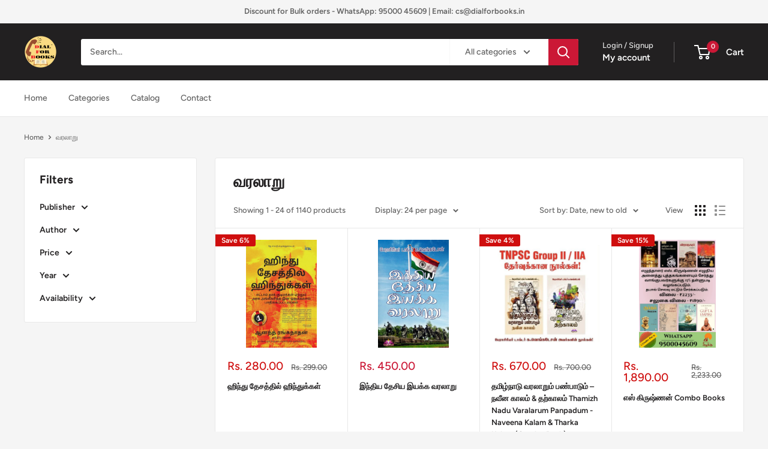

--- FILE ---
content_type: text/html; charset=utf-8
request_url: https://dialforbooks.in/collections/history
body_size: 37308
content:
<!doctype html>

<html class="no-js" lang="en">
  <head>
    <meta charset="utf-8">
    <meta name="viewport" content="width=device-width, initial-scale=1.0, height=device-height, minimum-scale=1.0, maximum-scale=1.0">
    <meta name="theme-color" content="#cb1836"><title>வரலாறு
</title><link rel="canonical" href="https://dialforbooks.in/collections/history"><link rel="preload" as="style" href="//dialforbooks.in/cdn/shop/t/5/assets/theme.css?v=19489124725936268181693404628">
    <link rel="preload" as="script" href="//dialforbooks.in/cdn/shop/t/5/assets/theme.js?v=179372540479631345661693404628">
    <link rel="preconnect" href="https://cdn.shopify.com">
    <link rel="preconnect" href="https://fonts.shopifycdn.com">
    <link rel="dns-prefetch" href="https://productreviews.shopifycdn.com">
    <link rel="dns-prefetch" href="https://ajax.googleapis.com">
    <link rel="dns-prefetch" href="https://maps.googleapis.com">
    <link rel="dns-prefetch" href="https://maps.gstatic.com">

    <meta property="og:type" content="website">
  <meta property="og:title" content="வரலாறு">
  <meta property="og:image" content="http://dialforbooks.in/cdn/shop/files/WhatsAppImage2025-12-16at4.59.45PM.jpg?v=1765884653">
  <meta property="og:image:secure_url" content="https://dialforbooks.in/cdn/shop/files/WhatsAppImage2025-12-16at4.59.45PM.jpg?v=1765884653">
  <meta property="og:image:width" content="975">
  <meta property="og:image:height" content="1500"><meta property="og:url" content="https://dialforbooks.in/collections/history">
<meta property="og:site_name" content="Dialforbooks"><meta name="twitter:card" content="summary"><meta name="twitter:title" content="வரலாறு">
  <meta name="twitter:description" content="">
  <meta name="twitter:image" content="https://dialforbooks.in/cdn/shop/files/WhatsAppImage2025-12-16at4.59.45PM_600x600_crop_center.jpg?v=1765884653">
    <link rel="preload" href="//dialforbooks.in/cdn/fonts/figtree/figtree_n7.2fd9bfe01586148e644724096c9d75e8c7a90e55.woff2" as="font" type="font/woff2" crossorigin><link rel="preload" href="//dialforbooks.in/cdn/fonts/figtree/figtree_n5.3b6b7df38aa5986536945796e1f947445832047c.woff2" as="font" type="font/woff2" crossorigin><style>
  @font-face {
  font-family: Figtree;
  font-weight: 700;
  font-style: normal;
  font-display: swap;
  src: url("//dialforbooks.in/cdn/fonts/figtree/figtree_n7.2fd9bfe01586148e644724096c9d75e8c7a90e55.woff2") format("woff2"),
       url("//dialforbooks.in/cdn/fonts/figtree/figtree_n7.ea05de92d862f9594794ab281c4c3a67501ef5fc.woff") format("woff");
}

  @font-face {
  font-family: Figtree;
  font-weight: 500;
  font-style: normal;
  font-display: swap;
  src: url("//dialforbooks.in/cdn/fonts/figtree/figtree_n5.3b6b7df38aa5986536945796e1f947445832047c.woff2") format("woff2"),
       url("//dialforbooks.in/cdn/fonts/figtree/figtree_n5.f26bf6dcae278b0ed902605f6605fa3338e81dab.woff") format("woff");
}

@font-face {
  font-family: Figtree;
  font-weight: 600;
  font-style: normal;
  font-display: swap;
  src: url("//dialforbooks.in/cdn/fonts/figtree/figtree_n6.9d1ea52bb49a0a86cfd1b0383d00f83d3fcc14de.woff2") format("woff2"),
       url("//dialforbooks.in/cdn/fonts/figtree/figtree_n6.f0fcdea525a0e47b2ae4ab645832a8e8a96d31d3.woff") format("woff");
}

@font-face {
  font-family: Figtree;
  font-weight: 700;
  font-style: italic;
  font-display: swap;
  src: url("//dialforbooks.in/cdn/fonts/figtree/figtree_i7.06add7096a6f2ab742e09ec7e498115904eda1fe.woff2") format("woff2"),
       url("//dialforbooks.in/cdn/fonts/figtree/figtree_i7.ee584b5fcaccdbb5518c0228158941f8df81b101.woff") format("woff");
}


  @font-face {
  font-family: Figtree;
  font-weight: 700;
  font-style: normal;
  font-display: swap;
  src: url("//dialforbooks.in/cdn/fonts/figtree/figtree_n7.2fd9bfe01586148e644724096c9d75e8c7a90e55.woff2") format("woff2"),
       url("//dialforbooks.in/cdn/fonts/figtree/figtree_n7.ea05de92d862f9594794ab281c4c3a67501ef5fc.woff") format("woff");
}

  @font-face {
  font-family: Figtree;
  font-weight: 500;
  font-style: italic;
  font-display: swap;
  src: url("//dialforbooks.in/cdn/fonts/figtree/figtree_i5.969396f679a62854cf82dbf67acc5721e41351f0.woff2") format("woff2"),
       url("//dialforbooks.in/cdn/fonts/figtree/figtree_i5.93bc1cad6c73ca9815f9777c49176dfc9d2890dd.woff") format("woff");
}

  @font-face {
  font-family: Figtree;
  font-weight: 700;
  font-style: italic;
  font-display: swap;
  src: url("//dialforbooks.in/cdn/fonts/figtree/figtree_i7.06add7096a6f2ab742e09ec7e498115904eda1fe.woff2") format("woff2"),
       url("//dialforbooks.in/cdn/fonts/figtree/figtree_i7.ee584b5fcaccdbb5518c0228158941f8df81b101.woff") format("woff");
}


  :root {
    --default-text-font-size : 15px;
    --base-text-font-size    : 14px;
    --heading-font-family    : Figtree, sans-serif;
    --heading-font-weight    : 700;
    --heading-font-style     : normal;
    --text-font-family       : Figtree, sans-serif;
    --text-font-weight       : 500;
    --text-font-style        : normal;
    --text-font-bolder-weight: 600;
    --text-link-decoration   : underline;

    --text-color               : #616161;
    --text-color-rgb           : 97, 97, 97;
    --heading-color            : #222021;
    --border-color             : #e8e8e8;
    --border-color-rgb         : 232, 232, 232;
    --form-border-color        : #dbdbdb;
    --accent-color             : #cb1836;
    --accent-color-rgb         : 203, 24, 54;
    --link-color               : #cb1836;
    --link-color-hover         : #871024;
    --background               : #f5f5f5;
    --secondary-background     : #ffffff;
    --secondary-background-rgb : 255, 255, 255;
    --accent-background        : rgba(203, 24, 54, 0.08);

    --input-background: #ffffff;

    --error-color       : #cf0e0e;
    --error-background  : rgba(207, 14, 14, 0.07);
    --success-color     : #1c7b36;
    --success-background: rgba(28, 123, 54, 0.11);

    --primary-button-background      : #ffffff;
    --primary-button-background-rgb  : 255, 255, 255;
    --primary-button-text-color      : #000000;
    --secondary-button-background    : #222021;
    --secondary-button-background-rgb: 34, 32, 33;
    --secondary-button-text-color    : #ffffff;

    --header-background      : #222021;
    --header-text-color      : #ffffff;
    --header-light-text-color: #e8e8e8;
    --header-border-color    : rgba(232, 232, 232, 0.3);
    --header-accent-color    : #cb1836;

    --footer-background-color:    #222021;
    --footer-heading-text-color:  #ffffff;
    --footer-body-text-color:     #ffffff;
    --footer-body-text-color-rgb: 255, 255, 255;
    --footer-accent-color:        #cb1836;
    --footer-accent-color-rgb:    203, 24, 54;
    --footer-border:              none;
    
    --flickity-arrow-color: #b5b5b5;--product-on-sale-accent           : #cf0e0e;
    --product-on-sale-accent-rgb       : 207, 14, 14;
    --product-on-sale-color            : #ffffff;
    --product-in-stock-color           : #1c7b36;
    --product-low-stock-color          : #cf0e0e;
    --product-sold-out-color           : #8a9297;
    --product-custom-label-1-background: #3f6ab1;
    --product-custom-label-1-color     : #ffffff;
    --product-custom-label-2-background: #8a44ae;
    --product-custom-label-2-color     : #ffffff;
    --product-review-star-color        : #ffbd00;

    --mobile-container-gutter : 20px;
    --desktop-container-gutter: 40px;

    /* Shopify related variables */
    --payment-terms-background-color: #f5f5f5;
  }
</style>

<script>
  // IE11 does not have support for CSS variables, so we have to polyfill them
  if (!(((window || {}).CSS || {}).supports && window.CSS.supports('(--a: 0)'))) {
    const script = document.createElement('script');
    script.type = 'text/javascript';
    script.src = 'https://cdn.jsdelivr.net/npm/css-vars-ponyfill@2';
    script.onload = function() {
      cssVars({});
    };

    document.getElementsByTagName('head')[0].appendChild(script);
  }
</script>


    <script>window.performance && window.performance.mark && window.performance.mark('shopify.content_for_header.start');</script><meta id="shopify-digital-wallet" name="shopify-digital-wallet" content="/81514922267/digital_wallets/dialog">
<link rel="alternate" type="application/atom+xml" title="Feed" href="/collections/history.atom" />
<link rel="next" href="/collections/history?page=2">
<link rel="alternate" type="application/json+oembed" href="https://dialforbooks.in/collections/history.oembed">
<script async="async" src="/checkouts/internal/preloads.js?locale=en-IN"></script>
<script id="shopify-features" type="application/json">{"accessToken":"1427e922235792bc4ee906b45e2e0629","betas":["rich-media-storefront-analytics"],"domain":"dialforbooks.in","predictiveSearch":true,"shopId":81514922267,"locale":"en"}</script>
<script>var Shopify = Shopify || {};
Shopify.shop = "0f9741.myshopify.com";
Shopify.locale = "en";
Shopify.currency = {"active":"INR","rate":"1.0"};
Shopify.country = "IN";
Shopify.theme = {"name":"Warehouse","id":158228349211,"schema_name":"Warehouse","schema_version":"4.2.3","theme_store_id":871,"role":"main"};
Shopify.theme.handle = "null";
Shopify.theme.style = {"id":null,"handle":null};
Shopify.cdnHost = "dialforbooks.in/cdn";
Shopify.routes = Shopify.routes || {};
Shopify.routes.root = "/";</script>
<script type="module">!function(o){(o.Shopify=o.Shopify||{}).modules=!0}(window);</script>
<script>!function(o){function n(){var o=[];function n(){o.push(Array.prototype.slice.apply(arguments))}return n.q=o,n}var t=o.Shopify=o.Shopify||{};t.loadFeatures=n(),t.autoloadFeatures=n()}(window);</script>
<script id="shop-js-analytics" type="application/json">{"pageType":"collection"}</script>
<script defer="defer" async type="module" src="//dialforbooks.in/cdn/shopifycloud/shop-js/modules/v2/client.init-shop-cart-sync_BT-GjEfc.en.esm.js"></script>
<script defer="defer" async type="module" src="//dialforbooks.in/cdn/shopifycloud/shop-js/modules/v2/chunk.common_D58fp_Oc.esm.js"></script>
<script defer="defer" async type="module" src="//dialforbooks.in/cdn/shopifycloud/shop-js/modules/v2/chunk.modal_xMitdFEc.esm.js"></script>
<script type="module">
  await import("//dialforbooks.in/cdn/shopifycloud/shop-js/modules/v2/client.init-shop-cart-sync_BT-GjEfc.en.esm.js");
await import("//dialforbooks.in/cdn/shopifycloud/shop-js/modules/v2/chunk.common_D58fp_Oc.esm.js");
await import("//dialforbooks.in/cdn/shopifycloud/shop-js/modules/v2/chunk.modal_xMitdFEc.esm.js");

  window.Shopify.SignInWithShop?.initShopCartSync?.({"fedCMEnabled":true,"windoidEnabled":true});

</script>
<script id="__st">var __st={"a":81514922267,"offset":19800,"reqid":"90403966-51cb-40d9-ad08-15498efb9525-1769286239","pageurl":"dialforbooks.in\/collections\/history","u":"eb0a99d76733","p":"collection","rtyp":"collection","rid":458924294427};</script>
<script>window.ShopifyPaypalV4VisibilityTracking = true;</script>
<script id="captcha-bootstrap">!function(){'use strict';const t='contact',e='account',n='new_comment',o=[[t,t],['blogs',n],['comments',n],[t,'customer']],c=[[e,'customer_login'],[e,'guest_login'],[e,'recover_customer_password'],[e,'create_customer']],r=t=>t.map((([t,e])=>`form[action*='/${t}']:not([data-nocaptcha='true']) input[name='form_type'][value='${e}']`)).join(','),a=t=>()=>t?[...document.querySelectorAll(t)].map((t=>t.form)):[];function s(){const t=[...o],e=r(t);return a(e)}const i='password',u='form_key',d=['recaptcha-v3-token','g-recaptcha-response','h-captcha-response',i],f=()=>{try{return window.sessionStorage}catch{return}},m='__shopify_v',_=t=>t.elements[u];function p(t,e,n=!1){try{const o=window.sessionStorage,c=JSON.parse(o.getItem(e)),{data:r}=function(t){const{data:e,action:n}=t;return t[m]||n?{data:e,action:n}:{data:t,action:n}}(c);for(const[e,n]of Object.entries(r))t.elements[e]&&(t.elements[e].value=n);n&&o.removeItem(e)}catch(o){console.error('form repopulation failed',{error:o})}}const l='form_type',E='cptcha';function T(t){t.dataset[E]=!0}const w=window,h=w.document,L='Shopify',v='ce_forms',y='captcha';let A=!1;((t,e)=>{const n=(g='f06e6c50-85a8-45c8-87d0-21a2b65856fe',I='https://cdn.shopify.com/shopifycloud/storefront-forms-hcaptcha/ce_storefront_forms_captcha_hcaptcha.v1.5.2.iife.js',D={infoText:'Protected by hCaptcha',privacyText:'Privacy',termsText:'Terms'},(t,e,n)=>{const o=w[L][v],c=o.bindForm;if(c)return c(t,g,e,D).then(n);var r;o.q.push([[t,g,e,D],n]),r=I,A||(h.body.append(Object.assign(h.createElement('script'),{id:'captcha-provider',async:!0,src:r})),A=!0)});var g,I,D;w[L]=w[L]||{},w[L][v]=w[L][v]||{},w[L][v].q=[],w[L][y]=w[L][y]||{},w[L][y].protect=function(t,e){n(t,void 0,e),T(t)},Object.freeze(w[L][y]),function(t,e,n,w,h,L){const[v,y,A,g]=function(t,e,n){const i=e?o:[],u=t?c:[],d=[...i,...u],f=r(d),m=r(i),_=r(d.filter((([t,e])=>n.includes(e))));return[a(f),a(m),a(_),s()]}(w,h,L),I=t=>{const e=t.target;return e instanceof HTMLFormElement?e:e&&e.form},D=t=>v().includes(t);t.addEventListener('submit',(t=>{const e=I(t);if(!e)return;const n=D(e)&&!e.dataset.hcaptchaBound&&!e.dataset.recaptchaBound,o=_(e),c=g().includes(e)&&(!o||!o.value);(n||c)&&t.preventDefault(),c&&!n&&(function(t){try{if(!f())return;!function(t){const e=f();if(!e)return;const n=_(t);if(!n)return;const o=n.value;o&&e.removeItem(o)}(t);const e=Array.from(Array(32),(()=>Math.random().toString(36)[2])).join('');!function(t,e){_(t)||t.append(Object.assign(document.createElement('input'),{type:'hidden',name:u})),t.elements[u].value=e}(t,e),function(t,e){const n=f();if(!n)return;const o=[...t.querySelectorAll(`input[type='${i}']`)].map((({name:t})=>t)),c=[...d,...o],r={};for(const[a,s]of new FormData(t).entries())c.includes(a)||(r[a]=s);n.setItem(e,JSON.stringify({[m]:1,action:t.action,data:r}))}(t,e)}catch(e){console.error('failed to persist form',e)}}(e),e.submit())}));const S=(t,e)=>{t&&!t.dataset[E]&&(n(t,e.some((e=>e===t))),T(t))};for(const o of['focusin','change'])t.addEventListener(o,(t=>{const e=I(t);D(e)&&S(e,y())}));const B=e.get('form_key'),M=e.get(l),P=B&&M;t.addEventListener('DOMContentLoaded',(()=>{const t=y();if(P)for(const e of t)e.elements[l].value===M&&p(e,B);[...new Set([...A(),...v().filter((t=>'true'===t.dataset.shopifyCaptcha))])].forEach((e=>S(e,t)))}))}(h,new URLSearchParams(w.location.search),n,t,e,['guest_login'])})(!0,!0)}();</script>
<script integrity="sha256-4kQ18oKyAcykRKYeNunJcIwy7WH5gtpwJnB7kiuLZ1E=" data-source-attribution="shopify.loadfeatures" defer="defer" src="//dialforbooks.in/cdn/shopifycloud/storefront/assets/storefront/load_feature-a0a9edcb.js" crossorigin="anonymous"></script>
<script data-source-attribution="shopify.dynamic_checkout.dynamic.init">var Shopify=Shopify||{};Shopify.PaymentButton=Shopify.PaymentButton||{isStorefrontPortableWallets:!0,init:function(){window.Shopify.PaymentButton.init=function(){};var t=document.createElement("script");t.src="https://dialforbooks.in/cdn/shopifycloud/portable-wallets/latest/portable-wallets.en.js",t.type="module",document.head.appendChild(t)}};
</script>
<script data-source-attribution="shopify.dynamic_checkout.buyer_consent">
  function portableWalletsHideBuyerConsent(e){var t=document.getElementById("shopify-buyer-consent"),n=document.getElementById("shopify-subscription-policy-button");t&&n&&(t.classList.add("hidden"),t.setAttribute("aria-hidden","true"),n.removeEventListener("click",e))}function portableWalletsShowBuyerConsent(e){var t=document.getElementById("shopify-buyer-consent"),n=document.getElementById("shopify-subscription-policy-button");t&&n&&(t.classList.remove("hidden"),t.removeAttribute("aria-hidden"),n.addEventListener("click",e))}window.Shopify?.PaymentButton&&(window.Shopify.PaymentButton.hideBuyerConsent=portableWalletsHideBuyerConsent,window.Shopify.PaymentButton.showBuyerConsent=portableWalletsShowBuyerConsent);
</script>
<script data-source-attribution="shopify.dynamic_checkout.cart.bootstrap">document.addEventListener("DOMContentLoaded",(function(){function t(){return document.querySelector("shopify-accelerated-checkout-cart, shopify-accelerated-checkout")}if(t())Shopify.PaymentButton.init();else{new MutationObserver((function(e,n){t()&&(Shopify.PaymentButton.init(),n.disconnect())})).observe(document.body,{childList:!0,subtree:!0})}}));
</script>

<script>window.performance && window.performance.mark && window.performance.mark('shopify.content_for_header.end');</script>

    <link rel="stylesheet" href="//dialforbooks.in/cdn/shop/t/5/assets/theme.css?v=19489124725936268181693404628">

    


  <script type="application/ld+json">
  {
    "@context": "https://schema.org",
    "@type": "BreadcrumbList",
  "itemListElement": [{
      "@type": "ListItem",
      "position": 1,
      "name": "Home",
      "item": "https://dialforbooks.in"
    },{
          "@type": "ListItem",
          "position": 2,
          "name": "வரலாறு",
          "item": "https://dialforbooks.in/collections/history"
        }]
  }
  </script>



    <script>
      // This allows to expose several variables to the global scope, to be used in scripts
      window.theme = {
        pageType: "collection",
        cartCount: 0,
        moneyFormat: "Rs. {{amount}}",
        moneyWithCurrencyFormat: "Rs. {{amount}}",
        currencyCodeEnabled: false,
        showDiscount: true,
        discountMode: "percentage",
        cartType: "drawer"
      };

      window.routes = {
        rootUrl: "\/",
        rootUrlWithoutSlash: '',
        cartUrl: "\/cart",
        cartAddUrl: "\/cart\/add",
        cartChangeUrl: "\/cart\/change",
        searchUrl: "\/search",
        productRecommendationsUrl: "\/recommendations\/products"
      };

      window.languages = {
        productRegularPrice: "Regular price",
        productSalePrice: "Sale price",
        collectionOnSaleLabel: "Save {{savings}}",
        productFormUnavailable: "Unavailable",
        productFormAddToCart: "Add to cart",
        productFormPreOrder: "Pre-order",
        productFormSoldOut: "Sold out",
        productAdded: "Product has been added to your cart",
        productAddedShort: "Added!",
        shippingEstimatorNoResults: "No shipping could be found for your address.",
        shippingEstimatorOneResult: "There is one shipping rate for your address:",
        shippingEstimatorMultipleResults: "There are {{count}} shipping rates for your address:",
        shippingEstimatorErrors: "There are some errors:"
      };

      document.documentElement.className = document.documentElement.className.replace('no-js', 'js');
    </script><script src="//dialforbooks.in/cdn/shop/t/5/assets/theme.js?v=179372540479631345661693404628" defer></script>
    <script src="//dialforbooks.in/cdn/shop/t/5/assets/custom.js?v=102476495355921946141693404628" defer></script><script>
        (function () {
          window.onpageshow = function() {
            // We force re-freshing the cart content onpageshow, as most browsers will serve a cache copy when hitting the
            // back button, which cause staled data
            document.documentElement.dispatchEvent(new CustomEvent('cart:refresh', {
              bubbles: true,
              detail: {scrollToTop: false}
            }));
          };
        })();
      </script><!-- BEGIN app block: shopify://apps/oxi-social-login/blocks/social-login-embed/24ad60bc-8f09-42fa-807e-e5eda0fdae17 -->


<script>
    
        var vt = 763256;
    
        var oxi_data_scheme = 'light';
        if (document.querySelector('html').hasAttribute('data-scheme')) {
            oxi_data_scheme = document.querySelector('html').getAttribute('data-scheme');
        }
    function wfete(selector) {
    return new Promise(resolve => {
    if (document.querySelector(selector)) {
      return resolve(document.querySelector(selector));
    }

    const observer = new MutationObserver(() => {
      if (document.querySelector(selector)) {
        resolve(document.querySelector(selector));
        observer.disconnect();
      }
    });

    observer.observe(document.body, {
      subtree: true,
      childList: true,
    });
    });
  }
  async function oxi_init() {
    const data = await getOConfig();
  }
  function getOConfig() {
    var script = document.createElement('script');
    script.src = '//social-login.oxiapps.com/init.json?shop=0f9741.myshopify.com&vt='+vt+'&callback=jQuery111004090950169811405_1543664809199';
    script.setAttribute('rel','nofollow');
    document.head.appendChild(script);
  }
  function jQuery111004090950169811405_1543664809199(p) {
        var shop_locale = "";
        if (typeof Shopify !== 'undefined' && typeof Shopify.locale !== 'undefined') {
            shop_locale = "&locale="+Shopify.locale;
    }
    if (p.m == "1") {
      if (typeof oxi_initialized === 'undefined') {
        var oxi_initialized = true;
        //vt = parseInt(p.v);
        vt = parseInt(vt);

                var elem = document.createElement("link");
                elem.setAttribute("type", "text/css");
                elem.setAttribute("rel", "stylesheet");
                elem.setAttribute("href", "https://cdn.shopify.com/extensions/019a9bbf-e6d9-7768-bf83-c108720b519c/embedded-social-login-54/assets/remodal.css");
                document.getElementsByTagName("head")[0].appendChild(elem);


        var newScript = document.createElement('script');
        newScript.type = 'text/javascript';
        newScript.src = 'https://cdn.shopify.com/extensions/019a9bbf-e6d9-7768-bf83-c108720b519c/embedded-social-login-54/assets/osl.min.js';
        document.getElementsByTagName('head')[0].appendChild(newScript);
      }
    } else {
      const intervalID = setInterval(() => {
        if (document.querySelector('body')) {
            clearInterval(intervalID);

            opa = ['form[action*="account/login"]', 'form[action$="account"]'];
            opa.forEach(e => {
                wfete(e).then(element => {
                    if (typeof oxi_initialized === 'undefined') {
                        var oxi_initialized = true;
                        console.log("Oxi Social Login Initialized");
                        if (p.i == 'y') {
                            var list = document.querySelectorAll(e);
                            var oxi_list_length = 0;
                            if (list.length > 0) {
                                //oxi_list_length = 3;
                                oxi_list_length = list.length;
                            }
                            for(var osli1 = 0; osli1 < oxi_list_length; osli1++) {
                                if (list[osli1].querySelector('[value="guest_login"]')) {
                                } else {
                                if ( list[osli1].querySelectorAll('.oxi-social-login').length <= 0 && list[osli1].querySelectorAll('.oxi_social_wrapper').length <= 0 ) {
                                    var osl_checkout_url = '';
                                    if (list[osli1].querySelector('[name="checkout_url"]') !== null) {
                                        osl_checkout_url = '&osl_checkout_url='+list[osli1].querySelector('[name="checkout_url"]').value;
                                    }
                                    osl_checkout_url = osl_checkout_url.replace(/<[^>]*>/g, '').trim();
                                    list[osli1].insertAdjacentHTML(p.p, '<div class="oxi_social_wrapper" style="'+p.c+'"><iframe id="social_login_frame" class="social_login_frame" title="Social Login" src="https://social-login.oxiapps.com/widget?site='+p.s+'&vt='+vt+shop_locale+osl_checkout_url+'&scheme='+oxi_data_scheme+'" style="width:100%;max-width:100%;padding-top:0px;margin-bottom:5px;border:0px;height:'+p.h+'px;" scrolling=no></iframe></div>');
                                }
                                }
                            }
                        }
                    }
                });
            });

            wfete('#oxi-social-login').then(element => {
                document.getElementById('oxi-social-login').innerHTML="<iframe id='social_login_frame' class='social_login_frame' title='Social Login' src='https://social-login.oxiapps.com/widget?site="+p.s+"&vt="+vt+shop_locale+"&scheme="+oxi_data_scheme+"' style='width:100%;max-width:100%;padding-top:0px;margin-bottom:5px;border:0px;height:"+p.h+"px;' scrolling=no></iframe>";
            });
            wfete('.oxi-social-login').then(element => {
                var oxi_elms = document.querySelectorAll(".oxi-social-login");
                oxi_elms.forEach((oxi_elm) => {
                            oxi_elm.innerHTML="<iframe id='social_login_frame' class='social_login_frame' title='Social Login' src='https://social-login.oxiapps.com/widget?site="+p.s+"&vt="+vt+shop_locale+"&scheme="+oxi_data_scheme+"' style='width:100%;max-width:100%;padding-top:0px;margin-bottom:5px;border:0px;height:"+p.h+"px;' scrolling=no></iframe>";
                });
            });
        }
      }, 100);
    }

    var o_resized = false;
    var oxi_response = function(event) {
      if (event.origin+'/'=="https://social-login.oxiapps.com/") {
                if (event.data.action == "loaded") {
                    event.source.postMessage({
                        action:'getParentUrl',parentUrl: window.location.href+''
                    },"*");
                }

        var message = event.data+'';
        var key = message.split(':')[0];
        var value = message.split(':')[1];
        if (key=="height") {
          var oxi_iframe = document.getElementById('social_login_frame');
          if (oxi_iframe && !o_resized) {
            o_resized = true;
            oxi_iframe.style.height = value + "px";
          }
        }
      }
    };
    if (window.addEventListener) {
      window.addEventListener('message', oxi_response, false);
    } else {
      window.attachEvent("onmessage", oxi_response);
    }
  }
  oxi_init();
</script>


<!-- END app block --><link href="https://monorail-edge.shopifysvc.com" rel="dns-prefetch">
<script>(function(){if ("sendBeacon" in navigator && "performance" in window) {try {var session_token_from_headers = performance.getEntriesByType('navigation')[0].serverTiming.find(x => x.name == '_s').description;} catch {var session_token_from_headers = undefined;}var session_cookie_matches = document.cookie.match(/_shopify_s=([^;]*)/);var session_token_from_cookie = session_cookie_matches && session_cookie_matches.length === 2 ? session_cookie_matches[1] : "";var session_token = session_token_from_headers || session_token_from_cookie || "";function handle_abandonment_event(e) {var entries = performance.getEntries().filter(function(entry) {return /monorail-edge.shopifysvc.com/.test(entry.name);});if (!window.abandonment_tracked && entries.length === 0) {window.abandonment_tracked = true;var currentMs = Date.now();var navigation_start = performance.timing.navigationStart;var payload = {shop_id: 81514922267,url: window.location.href,navigation_start,duration: currentMs - navigation_start,session_token,page_type: "collection"};window.navigator.sendBeacon("https://monorail-edge.shopifysvc.com/v1/produce", JSON.stringify({schema_id: "online_store_buyer_site_abandonment/1.1",payload: payload,metadata: {event_created_at_ms: currentMs,event_sent_at_ms: currentMs}}));}}window.addEventListener('pagehide', handle_abandonment_event);}}());</script>
<script id="web-pixels-manager-setup">(function e(e,d,r,n,o){if(void 0===o&&(o={}),!Boolean(null===(a=null===(i=window.Shopify)||void 0===i?void 0:i.analytics)||void 0===a?void 0:a.replayQueue)){var i,a;window.Shopify=window.Shopify||{};var t=window.Shopify;t.analytics=t.analytics||{};var s=t.analytics;s.replayQueue=[],s.publish=function(e,d,r){return s.replayQueue.push([e,d,r]),!0};try{self.performance.mark("wpm:start")}catch(e){}var l=function(){var e={modern:/Edge?\/(1{2}[4-9]|1[2-9]\d|[2-9]\d{2}|\d{4,})\.\d+(\.\d+|)|Firefox\/(1{2}[4-9]|1[2-9]\d|[2-9]\d{2}|\d{4,})\.\d+(\.\d+|)|Chrom(ium|e)\/(9{2}|\d{3,})\.\d+(\.\d+|)|(Maci|X1{2}).+ Version\/(15\.\d+|(1[6-9]|[2-9]\d|\d{3,})\.\d+)([,.]\d+|)( \(\w+\)|)( Mobile\/\w+|) Safari\/|Chrome.+OPR\/(9{2}|\d{3,})\.\d+\.\d+|(CPU[ +]OS|iPhone[ +]OS|CPU[ +]iPhone|CPU IPhone OS|CPU iPad OS)[ +]+(15[._]\d+|(1[6-9]|[2-9]\d|\d{3,})[._]\d+)([._]\d+|)|Android:?[ /-](13[3-9]|1[4-9]\d|[2-9]\d{2}|\d{4,})(\.\d+|)(\.\d+|)|Android.+Firefox\/(13[5-9]|1[4-9]\d|[2-9]\d{2}|\d{4,})\.\d+(\.\d+|)|Android.+Chrom(ium|e)\/(13[3-9]|1[4-9]\d|[2-9]\d{2}|\d{4,})\.\d+(\.\d+|)|SamsungBrowser\/([2-9]\d|\d{3,})\.\d+/,legacy:/Edge?\/(1[6-9]|[2-9]\d|\d{3,})\.\d+(\.\d+|)|Firefox\/(5[4-9]|[6-9]\d|\d{3,})\.\d+(\.\d+|)|Chrom(ium|e)\/(5[1-9]|[6-9]\d|\d{3,})\.\d+(\.\d+|)([\d.]+$|.*Safari\/(?![\d.]+ Edge\/[\d.]+$))|(Maci|X1{2}).+ Version\/(10\.\d+|(1[1-9]|[2-9]\d|\d{3,})\.\d+)([,.]\d+|)( \(\w+\)|)( Mobile\/\w+|) Safari\/|Chrome.+OPR\/(3[89]|[4-9]\d|\d{3,})\.\d+\.\d+|(CPU[ +]OS|iPhone[ +]OS|CPU[ +]iPhone|CPU IPhone OS|CPU iPad OS)[ +]+(10[._]\d+|(1[1-9]|[2-9]\d|\d{3,})[._]\d+)([._]\d+|)|Android:?[ /-](13[3-9]|1[4-9]\d|[2-9]\d{2}|\d{4,})(\.\d+|)(\.\d+|)|Mobile Safari.+OPR\/([89]\d|\d{3,})\.\d+\.\d+|Android.+Firefox\/(13[5-9]|1[4-9]\d|[2-9]\d{2}|\d{4,})\.\d+(\.\d+|)|Android.+Chrom(ium|e)\/(13[3-9]|1[4-9]\d|[2-9]\d{2}|\d{4,})\.\d+(\.\d+|)|Android.+(UC? ?Browser|UCWEB|U3)[ /]?(15\.([5-9]|\d{2,})|(1[6-9]|[2-9]\d|\d{3,})\.\d+)\.\d+|SamsungBrowser\/(5\.\d+|([6-9]|\d{2,})\.\d+)|Android.+MQ{2}Browser\/(14(\.(9|\d{2,})|)|(1[5-9]|[2-9]\d|\d{3,})(\.\d+|))(\.\d+|)|K[Aa][Ii]OS\/(3\.\d+|([4-9]|\d{2,})\.\d+)(\.\d+|)/},d=e.modern,r=e.legacy,n=navigator.userAgent;return n.match(d)?"modern":n.match(r)?"legacy":"unknown"}(),u="modern"===l?"modern":"legacy",c=(null!=n?n:{modern:"",legacy:""})[u],f=function(e){return[e.baseUrl,"/wpm","/b",e.hashVersion,"modern"===e.buildTarget?"m":"l",".js"].join("")}({baseUrl:d,hashVersion:r,buildTarget:u}),m=function(e){var d=e.version,r=e.bundleTarget,n=e.surface,o=e.pageUrl,i=e.monorailEndpoint;return{emit:function(e){var a=e.status,t=e.errorMsg,s=(new Date).getTime(),l=JSON.stringify({metadata:{event_sent_at_ms:s},events:[{schema_id:"web_pixels_manager_load/3.1",payload:{version:d,bundle_target:r,page_url:o,status:a,surface:n,error_msg:t},metadata:{event_created_at_ms:s}}]});if(!i)return console&&console.warn&&console.warn("[Web Pixels Manager] No Monorail endpoint provided, skipping logging."),!1;try{return self.navigator.sendBeacon.bind(self.navigator)(i,l)}catch(e){}var u=new XMLHttpRequest;try{return u.open("POST",i,!0),u.setRequestHeader("Content-Type","text/plain"),u.send(l),!0}catch(e){return console&&console.warn&&console.warn("[Web Pixels Manager] Got an unhandled error while logging to Monorail."),!1}}}}({version:r,bundleTarget:l,surface:e.surface,pageUrl:self.location.href,monorailEndpoint:e.monorailEndpoint});try{o.browserTarget=l,function(e){var d=e.src,r=e.async,n=void 0===r||r,o=e.onload,i=e.onerror,a=e.sri,t=e.scriptDataAttributes,s=void 0===t?{}:t,l=document.createElement("script"),u=document.querySelector("head"),c=document.querySelector("body");if(l.async=n,l.src=d,a&&(l.integrity=a,l.crossOrigin="anonymous"),s)for(var f in s)if(Object.prototype.hasOwnProperty.call(s,f))try{l.dataset[f]=s[f]}catch(e){}if(o&&l.addEventListener("load",o),i&&l.addEventListener("error",i),u)u.appendChild(l);else{if(!c)throw new Error("Did not find a head or body element to append the script");c.appendChild(l)}}({src:f,async:!0,onload:function(){if(!function(){var e,d;return Boolean(null===(d=null===(e=window.Shopify)||void 0===e?void 0:e.analytics)||void 0===d?void 0:d.initialized)}()){var d=window.webPixelsManager.init(e)||void 0;if(d){var r=window.Shopify.analytics;r.replayQueue.forEach((function(e){var r=e[0],n=e[1],o=e[2];d.publishCustomEvent(r,n,o)})),r.replayQueue=[],r.publish=d.publishCustomEvent,r.visitor=d.visitor,r.initialized=!0}}},onerror:function(){return m.emit({status:"failed",errorMsg:"".concat(f," has failed to load")})},sri:function(e){var d=/^sha384-[A-Za-z0-9+/=]+$/;return"string"==typeof e&&d.test(e)}(c)?c:"",scriptDataAttributes:o}),m.emit({status:"loading"})}catch(e){m.emit({status:"failed",errorMsg:(null==e?void 0:e.message)||"Unknown error"})}}})({shopId: 81514922267,storefrontBaseUrl: "https://dialforbooks.in",extensionsBaseUrl: "https://extensions.shopifycdn.com/cdn/shopifycloud/web-pixels-manager",monorailEndpoint: "https://monorail-edge.shopifysvc.com/unstable/produce_batch",surface: "storefront-renderer",enabledBetaFlags: ["2dca8a86"],webPixelsConfigList: [{"id":"shopify-app-pixel","configuration":"{}","eventPayloadVersion":"v1","runtimeContext":"STRICT","scriptVersion":"0450","apiClientId":"shopify-pixel","type":"APP","privacyPurposes":["ANALYTICS","MARKETING"]},{"id":"shopify-custom-pixel","eventPayloadVersion":"v1","runtimeContext":"LAX","scriptVersion":"0450","apiClientId":"shopify-pixel","type":"CUSTOM","privacyPurposes":["ANALYTICS","MARKETING"]}],isMerchantRequest: false,initData: {"shop":{"name":"Dialforbooks","paymentSettings":{"currencyCode":"INR"},"myshopifyDomain":"0f9741.myshopify.com","countryCode":"IN","storefrontUrl":"https:\/\/dialforbooks.in"},"customer":null,"cart":null,"checkout":null,"productVariants":[],"purchasingCompany":null},},"https://dialforbooks.in/cdn","fcfee988w5aeb613cpc8e4bc33m6693e112",{"modern":"","legacy":""},{"shopId":"81514922267","storefrontBaseUrl":"https:\/\/dialforbooks.in","extensionBaseUrl":"https:\/\/extensions.shopifycdn.com\/cdn\/shopifycloud\/web-pixels-manager","surface":"storefront-renderer","enabledBetaFlags":"[\"2dca8a86\"]","isMerchantRequest":"false","hashVersion":"fcfee988w5aeb613cpc8e4bc33m6693e112","publish":"custom","events":"[[\"page_viewed\",{}],[\"collection_viewed\",{\"collection\":{\"id\":\"458924294427\",\"title\":\"வரலாறு\",\"productVariants\":[{\"price\":{\"amount\":280.0,\"currencyCode\":\"INR\"},\"product\":{\"title\":\"ஹிந்து தேசத்தில் ஹிந்துக்கள்\",\"vendor\":\"BLUONE INK PVT. LTD\",\"id\":\"10094023049499\",\"untranslatedTitle\":\"ஹிந்து தேசத்தில் ஹிந்துக்கள்\",\"url\":\"\/products\/9789365471281\",\"type\":\"\"},\"id\":\"51497462333723\",\"image\":{\"src\":\"\/\/dialforbooks.in\/cdn\/shop\/files\/WhatsAppImage2025-12-16at4.59.45PM.jpg?v=1765884653\"},\"sku\":\"9789365471281\",\"title\":\"Default Title\",\"untranslatedTitle\":\"Default Title\"},{\"price\":{\"amount\":450.0,\"currencyCode\":\"INR\"},\"product\":{\"title\":\"இந்திய தேசிய இயக்க வரலாறு\",\"vendor\":\"வர்த்தமானன் பதிப்பகம்\",\"id\":\"10052697325851\",\"untranslatedTitle\":\"இந்திய தேசிய இயக்க வரலாறு\",\"url\":\"\/products\/1000000040653\",\"type\":\"\"},\"id\":\"51342766768411\",\"image\":{\"src\":\"\/\/dialforbooks.in\/cdn\/shop\/files\/WhatsAppImage2025-11-18at2.14.51PM.jpg?v=1763455629\"},\"sku\":\"1000000040653\",\"title\":\"Default Title\",\"untranslatedTitle\":\"Default Title\"},{\"price\":{\"amount\":670.0,\"currencyCode\":\"INR\"},\"product\":{\"title\":\"தமிழ்நாடு வரலாறும் பண்பாடும் – நவீன காலம் \u0026 தற்காலம்  Thamizh Nadu Varalarum Panpadum - Naveena Kalam \u0026 Tharka Kalam (Combo Pack)\",\"vendor\":\"வர்த்தமானன் பதிப்பகம்\",\"id\":\"9959608910107\",\"untranslatedTitle\":\"தமிழ்நாடு வரலாறும் பண்பாடும் – நவீன காலம் \u0026 தற்காலம்  Thamizh Nadu Varalarum Panpadum - Naveena Kalam \u0026 Tharka Kalam (Combo Pack)\",\"url\":\"\/products\/1000000040426_\",\"type\":\"\"},\"id\":\"50948306895131\",\"image\":{\"src\":\"\/\/dialforbooks.in\/cdn\/shop\/files\/WhatsAppImage2025-08-22at3.58.32PM.jpg?v=1755859053\"},\"sku\":\"1000000040426_\",\"title\":\"Default Title\",\"untranslatedTitle\":\"Default Title\"},{\"price\":{\"amount\":1890.0,\"currencyCode\":\"INR\"},\"product\":{\"title\":\"எஸ் கிருஷ்ணன் Combo Books\",\"vendor\":\"கிழக்கு பதிப்பகம்\",\"id\":\"9918371922203\",\"untranslatedTitle\":\"எஸ் கிருஷ்ணன் Combo Books\",\"url\":\"\/products\/9788198356383\",\"type\":\"\"},\"id\":\"50445175161115\",\"image\":{\"src\":\"\/\/dialforbooks.in\/cdn\/shop\/files\/WhatsAppImage2025-06-30at5.50.14PM.jpg?v=1751520353\"},\"sku\":\"9788198356383\",\"title\":\"Default Title\",\"untranslatedTitle\":\"Default Title\"},{\"price\":{\"amount\":280.0,\"currencyCode\":\"INR\"},\"product\":{\"title\":\"Hitler: How One Man Led Millions into Darkness\",\"vendor\":\"Oxygen Books\",\"id\":\"9914353189147\",\"untranslatedTitle\":\"Hitler: How One Man Led Millions into Darkness\",\"url\":\"\/products\/9788198400994\",\"type\":\"\"},\"id\":\"50436145316123\",\"image\":{\"src\":\"\/\/dialforbooks.in\/cdn\/shop\/files\/WhatsAppImage2025-07-01at10.36.55AM.jpg?v=1751346442\"},\"sku\":\"9788198400994\",\"title\":\"Default Title\",\"untranslatedTitle\":\"Default Title\"},{\"price\":{\"amount\":380.0,\"currencyCode\":\"INR\"},\"product\":{\"title\":\"The Cholas\",\"vendor\":\"Oxygen Books\",\"id\":\"9913161580827\",\"untranslatedTitle\":\"The Cholas\",\"url\":\"\/products\/9788198400925\",\"type\":\"\"},\"id\":\"50428122136859\",\"image\":{\"src\":\"\/\/dialforbooks.in\/cdn\/shop\/files\/WhatsAppImage2025-06-28at11.45.29AM.jpg?v=1751092062\"},\"sku\":\"9788198400925\",\"title\":\"Default Title\",\"untranslatedTitle\":\"Default Title\"},{\"price\":{\"amount\":475.0,\"currencyCode\":\"INR\"},\"product\":{\"title\":\"மாஞ்சோலை\",\"vendor\":\"விகடன் பிரசுரம்\",\"id\":\"9872120348955\",\"untranslatedTitle\":\"மாஞ்சோலை\",\"url\":\"\/products\/9789394265769\",\"type\":\"\"},\"id\":\"50241770324251\",\"image\":{\"src\":\"\/\/dialforbooks.in\/cdn\/shop\/files\/WhatsAppImage2025-05-03at4.41.25PM.jpg?v=1746270949\"},\"sku\":\"9789394265769\",\"title\":\"Default Title\",\"untranslatedTitle\":\"Default Title\"},{\"price\":{\"amount\":850.0,\"currencyCode\":\"INR\"},\"product\":{\"title\":\"சே குவேரா ஒரு போராளியின் வாழ்க்கை 2 பாகங்கள்\",\"vendor\":\"பாரதி புத்தகலாயம்\",\"id\":\"9855642698011\",\"untranslatedTitle\":\"சே குவேரா ஒரு போராளியின் வாழ்க்கை 2 பாகங்கள்\",\"url\":\"\/products\/9789348538468\",\"type\":\"\"},\"id\":\"50153216999707\",\"image\":{\"src\":\"\/\/dialforbooks.in\/cdn\/shop\/files\/WhatsAppImage2025-04-11at4.53.58PM.jpg?v=1744370666\"},\"sku\":\"9789348538468\",\"title\":\"Default Title\",\"untranslatedTitle\":\"Default Title\"},{\"price\":{\"amount\":195.0,\"currencyCode\":\"INR\"},\"product\":{\"title\":\"பாண்டியர்களின் ருத்ரதாண்டவம்\",\"vendor\":\"AGM PUBLICATION\",\"id\":\"9830583304475\",\"untranslatedTitle\":\"பாண்டியர்களின் ருத்ரதாண்டவம்\",\"url\":\"\/products\/9788198441034\",\"type\":\"\"},\"id\":\"50033717182747\",\"image\":{\"src\":\"\/\/dialforbooks.in\/cdn\/shop\/files\/WhatsAppImage2025-03-11at10.54.16AM.jpg?v=1741670897\"},\"sku\":\"9788198441034\",\"title\":\"Default Title\",\"untranslatedTitle\":\"Default Title\"},{\"price\":{\"amount\":560.0,\"currencyCode\":\"INR\"},\"product\":{\"title\":\"கறுப்பு அமெரிக்கா-அமெரிக்க உள்நாட்டுப் போர்\",\"vendor\":\"கிழக்கு பதிப்பகம்\",\"id\":\"9829588500763\",\"untranslatedTitle\":\"கறுப்பு அமெரிக்கா-அமெரிக்க உள்நாட்டுப் போர்\",\"url\":\"\/products\/9789390958566\",\"type\":\"\"},\"id\":\"50027360289051\",\"image\":{\"src\":\"\/\/dialforbooks.in\/cdn\/shop\/files\/8dd0ffe8-bc14-4e32-848b-cfb1d7530116.jpg?v=1741432089\"},\"sku\":\"9789390958566\",\"title\":\"Default Title\",\"untranslatedTitle\":\"Default Title\"},{\"price\":{\"amount\":190.0,\"currencyCode\":\"INR\"},\"product\":{\"title\":\"வரலாற்றில் கண்ணகி-Varalatril Kannagi\",\"vendor\":\"பயிற்று பதிப்பகம்\",\"id\":\"9778071732507\",\"untranslatedTitle\":\"வரலாற்றில் கண்ணகி-Varalatril Kannagi\",\"url\":\"\/products\/9788195753277\",\"type\":\"\"},\"id\":\"49760410009883\",\"image\":{\"src\":\"\/\/dialforbooks.in\/cdn\/shop\/files\/WhatsAppImage2024-12-16at5.15.11PM.jpg?v=1734349609\"},\"sku\":\"9788195753277\",\"title\":\"Default Title\",\"untranslatedTitle\":\"Default Title\"},{\"price\":{\"amount\":550.0,\"currencyCode\":\"INR\"},\"product\":{\"title\":\"தமிழ்நாட்டுச் சமய வரலாறு ஒரு புதிய பார்வை\",\"vendor\":\"சந்தியா பதிப்பகம்\",\"id\":\"9774592491803\",\"untranslatedTitle\":\"தமிழ்நாட்டுச் சமய வரலாறு ஒரு புதிய பார்வை\",\"url\":\"\/products\/9788198200105\",\"type\":\"\"},\"id\":\"49747032637723\",\"image\":{\"src\":\"\/\/dialforbooks.in\/cdn\/shop\/files\/WhatsAppImage2024-12-11at5.54.28PM.jpg?v=1733919960\"},\"sku\":\"9788198200105\",\"title\":\"Default Title\",\"untranslatedTitle\":\"Default Title\"},{\"price\":{\"amount\":650.0,\"currencyCode\":\"INR\"},\"product\":{\"title\":\"குறளோவியம்  KURALOVIYAM\",\"vendor\":\"நக்கீரன் பதிப்பகம்\",\"id\":\"9758202429723\",\"untranslatedTitle\":\"குறளோவியம்  KURALOVIYAM\",\"url\":\"\/products\/9788198071026\",\"type\":\"\"},\"id\":\"49669074059547\",\"image\":{\"src\":\"\/\/dialforbooks.in\/cdn\/shop\/files\/71wWnnW0gmL._SL1500.jpg?v=1732181052\"},\"sku\":\"9788198071026\",\"title\":\"Default Title\",\"untranslatedTitle\":\"Default Title\"},{\"price\":{\"amount\":300.0,\"currencyCode\":\"INR\"},\"product\":{\"title\":\"புதுக்கோட்டை((முதல் தொகுதி)\",\"vendor\":\"சந்தியா பதிப்பகம்\",\"id\":\"9750432743707\",\"untranslatedTitle\":\"புதுக்கோட்டை((முதல் தொகுதி)\",\"url\":\"\/products\/9788197968853\",\"type\":\"\"},\"id\":\"49636474880283\",\"image\":{\"src\":\"\/\/dialforbooks.in\/cdn\/shop\/files\/1731044104664-bk-Pudukottai.jpg?v=1731403576\"},\"sku\":\"9788197968853\",\"title\":\"Default Title\",\"untranslatedTitle\":\"Default Title\"},{\"price\":{\"amount\":400.0,\"currencyCode\":\"INR\"},\"product\":{\"title\":\"காலவெளியில் திருவரங்கம்\",\"vendor\":\"சந்தியா பதிப்பகம்\",\"id\":\"9693594681627\",\"untranslatedTitle\":\"காலவெளியில் திருவரங்கம்\",\"url\":\"\/products\/9788197968846\",\"type\":\"\"},\"id\":\"49457576935707\",\"image\":{\"src\":\"\/\/dialforbooks.in\/cdn\/shop\/files\/WhatsAppImage2024-09-27at12.00.06PM.jpg?v=1727418640\"},\"sku\":\"9788197968846\",\"title\":\"Default Title\",\"untranslatedTitle\":\"Default Title\"},{\"price\":{\"amount\":550.0,\"currencyCode\":\"INR\"},\"product\":{\"title\":\"இராமநாதபுரம் மாவட்டம் (சிவகங்கை, விருதுநகர் மாவட்டம்)\",\"vendor\":\"காவ்யா பதிப்பகம்\",\"id\":\"9692478308635\",\"untranslatedTitle\":\"இராமநாதபுரம் மாவட்டம் (சிவகங்கை, விருதுநகர் மாவட்டம்)\",\"url\":\"\/products\/9789389182743\",\"type\":\"\"},\"id\":\"49455135555867\",\"image\":{\"src\":\"\/\/dialforbooks.in\/cdn\/shop\/files\/WhatsAppImage2024-09-26at3.07.24PM.jpg?v=1727343690\"},\"sku\":\"9789389182743\",\"title\":\"Default Title\",\"untranslatedTitle\":\"Default Title\"},{\"price\":{\"amount\":300.0,\"currencyCode\":\"INR\"},\"product\":{\"title\":\"வரலாற்றில் ஐயம்பேட்டை Varalattril Ayyampettai\",\"vendor\":\"கிழக்கு பதிப்பகம்\",\"id\":\"9677301219611\",\"untranslatedTitle\":\"வரலாற்றில் ஐயம்பேட்டை Varalattril Ayyampettai\",\"url\":\"\/products\/9788197965319\",\"type\":\"\"},\"id\":\"49416224440603\",\"image\":{\"src\":\"\/\/dialforbooks.in\/cdn\/shop\/files\/WhatsAppImage2024-09-17at2.59.39PM.jpg?v=1726565606\"},\"sku\":\"9788197965319\",\"title\":\"Default Title\",\"untranslatedTitle\":\"Default Title\"},{\"price\":{\"amount\":160.0,\"currencyCode\":\"INR\"},\"product\":{\"title\":\"கங்கா தேவியின் மதுரா விஜயம்\",\"vendor\":\"சுவாசம்\",\"id\":\"9672727822619\",\"untranslatedTitle\":\"கங்கா தேவியின் மதுரா விஜயம்\",\"url\":\"\/products\/1000000038663\",\"type\":\"\"},\"id\":\"49408493256987\",\"image\":{\"src\":\"\/\/dialforbooks.in\/cdn\/shop\/files\/459308646_10220758471551924_7153372919759118228_n.jpg?v=1726309509\"},\"sku\":\"1000000038663\",\"title\":\"Default Title\",\"untranslatedTitle\":\"Default Title\"},{\"price\":{\"amount\":350.0,\"currencyCode\":\"INR\"},\"product\":{\"title\":\"மதுரை பதிப்பு வரலாறு  1835-1950 Madurai Pathippu Varalaru 1835-1950\",\"vendor\":\"நீலம் பதிப்பகம்\",\"id\":\"9669546803483\",\"untranslatedTitle\":\"மதுரை பதிப்பு வரலாறு  1835-1950 Madurai Pathippu Varalaru 1835-1950\",\"url\":\"\/products\/9789394591738\",\"type\":\"\"},\"id\":\"49401598083355\",\"image\":{\"src\":\"\/\/dialforbooks.in\/cdn\/shop\/files\/459305687_8195554697190216_1473935581358960199_n.jpg?v=1726142973\"},\"sku\":\"9789394591738\",\"title\":\"Default Title\",\"untranslatedTitle\":\"Default Title\"},{\"price\":{\"amount\":120.0,\"currencyCode\":\"INR\"},\"product\":{\"title\":\"சங்க இலக்கியம் எனும் சிந்துவெளி திறவுகோல்\",\"vendor\":\"தமிழ் மரபு அறக்கட்டளை\",\"id\":\"9635513893147\",\"untranslatedTitle\":\"சங்க இலக்கியம் எனும் சிந்துவெளி திறவுகோல்\",\"url\":\"\/products\/9788196962647\",\"type\":\"\"},\"id\":\"49328822157595\",\"image\":{\"src\":\"\/\/dialforbooks.in\/cdn\/shop\/files\/71mjTYxdqPL._SL1500.jpg?v=1724395316\"},\"sku\":\"9788196962647\",\"title\":\"Default Title\",\"untranslatedTitle\":\"Default Title\"},{\"price\":{\"amount\":950.0,\"currencyCode\":\"INR\"},\"product\":{\"title\":\"இராணுவ நினைவலைகள்\",\"vendor\":\"சிந்தனை விருந்தகம்\",\"id\":\"9623602856219\",\"untranslatedTitle\":\"இராணுவ நினைவலைகள்\",\"url\":\"\/products\/9788196543457\",\"type\":\"\"},\"id\":\"49293840220443\",\"image\":{\"src\":\"\/\/dialforbooks.in\/cdn\/shop\/files\/ranuva-ninaivalaigal.jpg?v=1723541500\"},\"sku\":\"9788196543457\",\"title\":\"Default Title\",\"untranslatedTitle\":\"Default Title\"},{\"price\":{\"amount\":700.0,\"currencyCode\":\"INR\"},\"product\":{\"title\":\"விலங்கை உடைத்து...(தன்வரலாறு)\",\"vendor\":\"காசி ஆனந்தன் குடில்\",\"id\":\"9622701244699\",\"untranslatedTitle\":\"விலங்கை உடைத்து...(தன்வரலாறு)\",\"url\":\"\/products\/1000000038537_\",\"type\":\"\"},\"id\":\"49290846044443\",\"image\":{\"src\":\"\/\/dialforbooks.in\/cdn\/shop\/files\/81466orbYjL._SL1500.jpg?v=1723460793\"},\"sku\":\"1000000038537_\",\"title\":\"Default Title\",\"untranslatedTitle\":\"Default Title\"},{\"price\":{\"amount\":300.0,\"currencyCode\":\"INR\"},\"product\":{\"title\":\"திருமலை நாயக்கர்\",\"vendor\":\"ஸ்ரீ பாரதி பப்ளிகேஷன்ஸ்\",\"id\":\"9589913485595\",\"untranslatedTitle\":\"திருமலை நாயக்கர்\",\"url\":\"\/products\/1000000038353_\",\"type\":\"\"},\"id\":\"49198851129627\",\"image\":{\"src\":\"\/\/dialforbooks.in\/cdn\/shop\/files\/711FLOSBZiL._SL1500.jpg?v=1721367763\"},\"sku\":\"1000000038353_\",\"title\":\"Default Title\",\"untranslatedTitle\":\"Default Title\"},{\"price\":{\"amount\":450.0,\"currencyCode\":\"INR\"},\"product\":{\"title\":\"திருநெல்வேலி சரித்திரம்\",\"vendor\":\"நக்கீரன் பதிப்பகம்\",\"id\":\"9577946349851\",\"untranslatedTitle\":\"திருநெல்வேலி சரித்திரம்\",\"url\":\"\/products\/9789385125270\",\"type\":\"\"},\"id\":\"49176774836507\",\"image\":{\"src\":\"\/\/dialforbooks.in\/cdn\/shop\/files\/nellai-history.jpg?v=1721119159\"},\"sku\":\"9789385125270\",\"title\":\"Default Title\",\"untranslatedTitle\":\"Default Title\"}]}}]]"});</script><script>
  window.ShopifyAnalytics = window.ShopifyAnalytics || {};
  window.ShopifyAnalytics.meta = window.ShopifyAnalytics.meta || {};
  window.ShopifyAnalytics.meta.currency = 'INR';
  var meta = {"products":[{"id":10094023049499,"gid":"gid:\/\/shopify\/Product\/10094023049499","vendor":"BLUONE INK PVT. LTD","type":"","handle":"9789365471281","variants":[{"id":51497462333723,"price":28000,"name":"ஹிந்து தேசத்தில் ஹிந்துக்கள்","public_title":null,"sku":"9789365471281"}],"remote":false},{"id":10052697325851,"gid":"gid:\/\/shopify\/Product\/10052697325851","vendor":"வர்த்தமானன் பதிப்பகம்","type":"","handle":"1000000040653","variants":[{"id":51342766768411,"price":45000,"name":"இந்திய தேசிய இயக்க வரலாறு","public_title":null,"sku":"1000000040653"}],"remote":false},{"id":9959608910107,"gid":"gid:\/\/shopify\/Product\/9959608910107","vendor":"வர்த்தமானன் பதிப்பகம்","type":"","handle":"1000000040426_","variants":[{"id":50948306895131,"price":67000,"name":"தமிழ்நாடு வரலாறும் பண்பாடும் – நவீன காலம் \u0026 தற்காலம்  Thamizh Nadu Varalarum Panpadum - Naveena Kalam \u0026 Tharka Kalam (Combo Pack)","public_title":null,"sku":"1000000040426_"}],"remote":false},{"id":9918371922203,"gid":"gid:\/\/shopify\/Product\/9918371922203","vendor":"கிழக்கு பதிப்பகம்","type":"","handle":"9788198356383","variants":[{"id":50445175161115,"price":189000,"name":"எஸ் கிருஷ்ணன் Combo Books","public_title":null,"sku":"9788198356383"}],"remote":false},{"id":9914353189147,"gid":"gid:\/\/shopify\/Product\/9914353189147","vendor":"Oxygen Books","type":"","handle":"9788198400994","variants":[{"id":50436145316123,"price":28000,"name":"Hitler: How One Man Led Millions into Darkness","public_title":null,"sku":"9788198400994"}],"remote":false},{"id":9913161580827,"gid":"gid:\/\/shopify\/Product\/9913161580827","vendor":"Oxygen Books","type":"","handle":"9788198400925","variants":[{"id":50428122136859,"price":38000,"name":"The Cholas","public_title":null,"sku":"9788198400925"}],"remote":false},{"id":9872120348955,"gid":"gid:\/\/shopify\/Product\/9872120348955","vendor":"விகடன் பிரசுரம்","type":"","handle":"9789394265769","variants":[{"id":50241770324251,"price":47500,"name":"மாஞ்சோலை","public_title":null,"sku":"9789394265769"}],"remote":false},{"id":9855642698011,"gid":"gid:\/\/shopify\/Product\/9855642698011","vendor":"பாரதி புத்தகலாயம்","type":"","handle":"9789348538468","variants":[{"id":50153216999707,"price":85000,"name":"சே குவேரா ஒரு போராளியின் வாழ்க்கை 2 பாகங்கள்","public_title":null,"sku":"9789348538468"}],"remote":false},{"id":9830583304475,"gid":"gid:\/\/shopify\/Product\/9830583304475","vendor":"AGM PUBLICATION","type":"","handle":"9788198441034","variants":[{"id":50033717182747,"price":19500,"name":"பாண்டியர்களின் ருத்ரதாண்டவம்","public_title":null,"sku":"9788198441034"}],"remote":false},{"id":9829588500763,"gid":"gid:\/\/shopify\/Product\/9829588500763","vendor":"கிழக்கு பதிப்பகம்","type":"","handle":"9789390958566","variants":[{"id":50027360289051,"price":56000,"name":"கறுப்பு அமெரிக்கா-அமெரிக்க உள்நாட்டுப் போர்","public_title":null,"sku":"9789390958566"}],"remote":false},{"id":9778071732507,"gid":"gid:\/\/shopify\/Product\/9778071732507","vendor":"பயிற்று பதிப்பகம்","type":"","handle":"9788195753277","variants":[{"id":49760410009883,"price":19000,"name":"வரலாற்றில் கண்ணகி-Varalatril Kannagi","public_title":null,"sku":"9788195753277"}],"remote":false},{"id":9774592491803,"gid":"gid:\/\/shopify\/Product\/9774592491803","vendor":"சந்தியா பதிப்பகம்","type":"","handle":"9788198200105","variants":[{"id":49747032637723,"price":55000,"name":"தமிழ்நாட்டுச் சமய வரலாறு ஒரு புதிய பார்வை","public_title":null,"sku":"9788198200105"}],"remote":false},{"id":9758202429723,"gid":"gid:\/\/shopify\/Product\/9758202429723","vendor":"நக்கீரன் பதிப்பகம்","type":"","handle":"9788198071026","variants":[{"id":49669074059547,"price":65000,"name":"குறளோவியம்  KURALOVIYAM","public_title":null,"sku":"9788198071026"}],"remote":false},{"id":9750432743707,"gid":"gid:\/\/shopify\/Product\/9750432743707","vendor":"சந்தியா பதிப்பகம்","type":"","handle":"9788197968853","variants":[{"id":49636474880283,"price":30000,"name":"புதுக்கோட்டை((முதல் தொகுதி)","public_title":null,"sku":"9788197968853"}],"remote":false},{"id":9693594681627,"gid":"gid:\/\/shopify\/Product\/9693594681627","vendor":"சந்தியா பதிப்பகம்","type":"","handle":"9788197968846","variants":[{"id":49457576935707,"price":40000,"name":"காலவெளியில் திருவரங்கம்","public_title":null,"sku":"9788197968846"}],"remote":false},{"id":9692478308635,"gid":"gid:\/\/shopify\/Product\/9692478308635","vendor":"காவ்யா பதிப்பகம்","type":"","handle":"9789389182743","variants":[{"id":49455135555867,"price":55000,"name":"இராமநாதபுரம் மாவட்டம் (சிவகங்கை, விருதுநகர் மாவட்டம்)","public_title":null,"sku":"9789389182743"}],"remote":false},{"id":9677301219611,"gid":"gid:\/\/shopify\/Product\/9677301219611","vendor":"கிழக்கு பதிப்பகம்","type":"","handle":"9788197965319","variants":[{"id":49416224440603,"price":30000,"name":"வரலாற்றில் ஐயம்பேட்டை Varalattril Ayyampettai","public_title":null,"sku":"9788197965319"}],"remote":false},{"id":9672727822619,"gid":"gid:\/\/shopify\/Product\/9672727822619","vendor":"சுவாசம்","type":"","handle":"1000000038663","variants":[{"id":49408493256987,"price":16000,"name":"கங்கா தேவியின் மதுரா விஜயம்","public_title":null,"sku":"1000000038663"}],"remote":false},{"id":9669546803483,"gid":"gid:\/\/shopify\/Product\/9669546803483","vendor":"நீலம் பதிப்பகம்","type":"","handle":"9789394591738","variants":[{"id":49401598083355,"price":35000,"name":"மதுரை பதிப்பு வரலாறு  1835-1950 Madurai Pathippu Varalaru 1835-1950","public_title":null,"sku":"9789394591738"}],"remote":false},{"id":9635513893147,"gid":"gid:\/\/shopify\/Product\/9635513893147","vendor":"தமிழ் மரபு அறக்கட்டளை","type":"","handle":"9788196962647","variants":[{"id":49328822157595,"price":12000,"name":"சங்க இலக்கியம் எனும் சிந்துவெளி திறவுகோல்","public_title":null,"sku":"9788196962647"}],"remote":false},{"id":9623602856219,"gid":"gid:\/\/shopify\/Product\/9623602856219","vendor":"சிந்தனை விருந்தகம்","type":"","handle":"9788196543457","variants":[{"id":49293840220443,"price":95000,"name":"இராணுவ நினைவலைகள்","public_title":null,"sku":"9788196543457"}],"remote":false},{"id":9622701244699,"gid":"gid:\/\/shopify\/Product\/9622701244699","vendor":"காசி ஆனந்தன் குடில்","type":"","handle":"1000000038537_","variants":[{"id":49290846044443,"price":70000,"name":"விலங்கை உடைத்து...(தன்வரலாறு)","public_title":null,"sku":"1000000038537_"}],"remote":false},{"id":9589913485595,"gid":"gid:\/\/shopify\/Product\/9589913485595","vendor":"ஸ்ரீ பாரதி பப்ளிகேஷன்ஸ்","type":"","handle":"1000000038353_","variants":[{"id":49198851129627,"price":30000,"name":"திருமலை நாயக்கர்","public_title":null,"sku":"1000000038353_"}],"remote":false},{"id":9577946349851,"gid":"gid:\/\/shopify\/Product\/9577946349851","vendor":"நக்கீரன் பதிப்பகம்","type":"","handle":"9789385125270","variants":[{"id":49176774836507,"price":45000,"name":"திருநெல்வேலி சரித்திரம்","public_title":null,"sku":"9789385125270"}],"remote":false}],"page":{"pageType":"collection","resourceType":"collection","resourceId":458924294427,"requestId":"90403966-51cb-40d9-ad08-15498efb9525-1769286239"}};
  for (var attr in meta) {
    window.ShopifyAnalytics.meta[attr] = meta[attr];
  }
</script>
<script class="analytics">
  (function () {
    var customDocumentWrite = function(content) {
      var jquery = null;

      if (window.jQuery) {
        jquery = window.jQuery;
      } else if (window.Checkout && window.Checkout.$) {
        jquery = window.Checkout.$;
      }

      if (jquery) {
        jquery('body').append(content);
      }
    };

    var hasLoggedConversion = function(token) {
      if (token) {
        return document.cookie.indexOf('loggedConversion=' + token) !== -1;
      }
      return false;
    }

    var setCookieIfConversion = function(token) {
      if (token) {
        var twoMonthsFromNow = new Date(Date.now());
        twoMonthsFromNow.setMonth(twoMonthsFromNow.getMonth() + 2);

        document.cookie = 'loggedConversion=' + token + '; expires=' + twoMonthsFromNow;
      }
    }

    var trekkie = window.ShopifyAnalytics.lib = window.trekkie = window.trekkie || [];
    if (trekkie.integrations) {
      return;
    }
    trekkie.methods = [
      'identify',
      'page',
      'ready',
      'track',
      'trackForm',
      'trackLink'
    ];
    trekkie.factory = function(method) {
      return function() {
        var args = Array.prototype.slice.call(arguments);
        args.unshift(method);
        trekkie.push(args);
        return trekkie;
      };
    };
    for (var i = 0; i < trekkie.methods.length; i++) {
      var key = trekkie.methods[i];
      trekkie[key] = trekkie.factory(key);
    }
    trekkie.load = function(config) {
      trekkie.config = config || {};
      trekkie.config.initialDocumentCookie = document.cookie;
      var first = document.getElementsByTagName('script')[0];
      var script = document.createElement('script');
      script.type = 'text/javascript';
      script.onerror = function(e) {
        var scriptFallback = document.createElement('script');
        scriptFallback.type = 'text/javascript';
        scriptFallback.onerror = function(error) {
                var Monorail = {
      produce: function produce(monorailDomain, schemaId, payload) {
        var currentMs = new Date().getTime();
        var event = {
          schema_id: schemaId,
          payload: payload,
          metadata: {
            event_created_at_ms: currentMs,
            event_sent_at_ms: currentMs
          }
        };
        return Monorail.sendRequest("https://" + monorailDomain + "/v1/produce", JSON.stringify(event));
      },
      sendRequest: function sendRequest(endpointUrl, payload) {
        // Try the sendBeacon API
        if (window && window.navigator && typeof window.navigator.sendBeacon === 'function' && typeof window.Blob === 'function' && !Monorail.isIos12()) {
          var blobData = new window.Blob([payload], {
            type: 'text/plain'
          });

          if (window.navigator.sendBeacon(endpointUrl, blobData)) {
            return true;
          } // sendBeacon was not successful

        } // XHR beacon

        var xhr = new XMLHttpRequest();

        try {
          xhr.open('POST', endpointUrl);
          xhr.setRequestHeader('Content-Type', 'text/plain');
          xhr.send(payload);
        } catch (e) {
          console.log(e);
        }

        return false;
      },
      isIos12: function isIos12() {
        return window.navigator.userAgent.lastIndexOf('iPhone; CPU iPhone OS 12_') !== -1 || window.navigator.userAgent.lastIndexOf('iPad; CPU OS 12_') !== -1;
      }
    };
    Monorail.produce('monorail-edge.shopifysvc.com',
      'trekkie_storefront_load_errors/1.1',
      {shop_id: 81514922267,
      theme_id: 158228349211,
      app_name: "storefront",
      context_url: window.location.href,
      source_url: "//dialforbooks.in/cdn/s/trekkie.storefront.8d95595f799fbf7e1d32231b9a28fd43b70c67d3.min.js"});

        };
        scriptFallback.async = true;
        scriptFallback.src = '//dialforbooks.in/cdn/s/trekkie.storefront.8d95595f799fbf7e1d32231b9a28fd43b70c67d3.min.js';
        first.parentNode.insertBefore(scriptFallback, first);
      };
      script.async = true;
      script.src = '//dialforbooks.in/cdn/s/trekkie.storefront.8d95595f799fbf7e1d32231b9a28fd43b70c67d3.min.js';
      first.parentNode.insertBefore(script, first);
    };
    trekkie.load(
      {"Trekkie":{"appName":"storefront","development":false,"defaultAttributes":{"shopId":81514922267,"isMerchantRequest":null,"themeId":158228349211,"themeCityHash":"12773185358184551244","contentLanguage":"en","currency":"INR","eventMetadataId":"b64f252b-9703-492e-ba48-9b14fac82d1b"},"isServerSideCookieWritingEnabled":true,"monorailRegion":"shop_domain","enabledBetaFlags":["65f19447"]},"Session Attribution":{},"S2S":{"facebookCapiEnabled":false,"source":"trekkie-storefront-renderer","apiClientId":580111}}
    );

    var loaded = false;
    trekkie.ready(function() {
      if (loaded) return;
      loaded = true;

      window.ShopifyAnalytics.lib = window.trekkie;

      var originalDocumentWrite = document.write;
      document.write = customDocumentWrite;
      try { window.ShopifyAnalytics.merchantGoogleAnalytics.call(this); } catch(error) {};
      document.write = originalDocumentWrite;

      window.ShopifyAnalytics.lib.page(null,{"pageType":"collection","resourceType":"collection","resourceId":458924294427,"requestId":"90403966-51cb-40d9-ad08-15498efb9525-1769286239","shopifyEmitted":true});

      var match = window.location.pathname.match(/checkouts\/(.+)\/(thank_you|post_purchase)/)
      var token = match? match[1]: undefined;
      if (!hasLoggedConversion(token)) {
        setCookieIfConversion(token);
        window.ShopifyAnalytics.lib.track("Viewed Product Category",{"currency":"INR","category":"Collection: history","collectionName":"history","collectionId":458924294427,"nonInteraction":true},undefined,undefined,{"shopifyEmitted":true});
      }
    });


        var eventsListenerScript = document.createElement('script');
        eventsListenerScript.async = true;
        eventsListenerScript.src = "//dialforbooks.in/cdn/shopifycloud/storefront/assets/shop_events_listener-3da45d37.js";
        document.getElementsByTagName('head')[0].appendChild(eventsListenerScript);

})();</script>
<script
  defer
  src="https://dialforbooks.in/cdn/shopifycloud/perf-kit/shopify-perf-kit-3.0.4.min.js"
  data-application="storefront-renderer"
  data-shop-id="81514922267"
  data-render-region="gcp-us-central1"
  data-page-type="collection"
  data-theme-instance-id="158228349211"
  data-theme-name="Warehouse"
  data-theme-version="4.2.3"
  data-monorail-region="shop_domain"
  data-resource-timing-sampling-rate="10"
  data-shs="true"
  data-shs-beacon="true"
  data-shs-export-with-fetch="true"
  data-shs-logs-sample-rate="1"
  data-shs-beacon-endpoint="https://dialforbooks.in/api/collect"
></script>
</head>

  <body class="warehouse--v4 features--animate-zoom template-collection " data-instant-intensity="viewport"><svg class="visually-hidden">
      <linearGradient id="rating-star-gradient-half">
        <stop offset="50%" stop-color="var(--product-review-star-color)" />
        <stop offset="50%" stop-color="rgba(var(--text-color-rgb), .4)" stop-opacity="0.4" />
      </linearGradient>
    </svg>

    <a href="#main" class="visually-hidden skip-to-content">Skip to content</a>
    <span class="loading-bar"></span><!-- BEGIN sections: header-group -->
<div id="shopify-section-sections--20691151847707__announcement-bar" class="shopify-section shopify-section-group-header-group shopify-section--announcement-bar"><section data-section-id="sections--20691151847707__announcement-bar" data-section-type="announcement-bar" data-section-settings='{
  "showNewsletter": false
}'><div class="announcement-bar">
    <div class="container">
      <div class="announcement-bar__inner"><p class="announcement-bar__content announcement-bar__content--center">Discount for Bulk orders - WhatsApp: 95000 45609 | Email: cs@dialforbooks.in</p></div>
    </div>
  </div>
</section>

<style>
  .announcement-bar {
    background: ;
    color: ;
  }
</style>

<script>document.documentElement.style.removeProperty('--announcement-bar-button-width');document.documentElement.style.setProperty('--announcement-bar-height', document.getElementById('shopify-section-sections--20691151847707__announcement-bar').clientHeight + 'px');
</script>

</div><div id="shopify-section-sections--20691151847707__header" class="shopify-section shopify-section-group-header-group shopify-section__header"><section data-section-id="sections--20691151847707__header" data-section-type="header" data-section-settings='{
  "navigationLayout": "inline",
  "desktopOpenTrigger": "hover",
  "useStickyHeader": true
}'>
  <header class="header header--inline " role="banner">
    <div class="container">
      <div class="header__inner"><nav class="header__mobile-nav hidden-lap-and-up">
            <button class="header__mobile-nav-toggle icon-state touch-area" data-action="toggle-menu" aria-expanded="false" aria-haspopup="true" aria-controls="mobile-menu" aria-label="Open menu">
              <span class="icon-state__primary"><svg focusable="false" class="icon icon--hamburger-mobile " viewBox="0 0 20 16" role="presentation">
      <path d="M0 14h20v2H0v-2zM0 0h20v2H0V0zm0 7h20v2H0V7z" fill="currentColor" fill-rule="evenodd"></path>
    </svg></span>
              <span class="icon-state__secondary"><svg focusable="false" class="icon icon--close " viewBox="0 0 19 19" role="presentation">
      <path d="M9.1923882 8.39339828l7.7781745-7.7781746 1.4142136 1.41421357-7.7781746 7.77817459 7.7781746 7.77817456L16.9705627 19l-7.7781745-7.7781746L1.41421356 19 0 17.5857864l7.7781746-7.77817456L0 2.02943725 1.41421356.61522369 9.1923882 8.39339828z" fill="currentColor" fill-rule="evenodd"></path>
    </svg></span>
            </button><div id="mobile-menu" class="mobile-menu" aria-hidden="true"><svg focusable="false" class="icon icon--nav-triangle-borderless " viewBox="0 0 20 9" role="presentation">
      <path d="M.47108938 9c.2694725-.26871321.57077721-.56867841.90388257-.89986354C3.12384116 6.36134886 5.74788116 3.76338565 9.2467995.30653888c.4145057-.4095171 1.0844277-.40860098 1.4977971.00205122L19.4935156 9H.47108938z" fill="#ffffff"></path>
    </svg><div class="mobile-menu__inner">
    <div class="mobile-menu__panel">
      <div class="mobile-menu__section">
        <ul class="mobile-menu__nav" data-type="menu" role="list"><li class="mobile-menu__nav-item"><a href="/" class="mobile-menu__nav-link" data-type="menuitem">Home</a></li><li class="mobile-menu__nav-item"><a href="/collections" class="mobile-menu__nav-link" data-type="menuitem">Categories</a></li><li class="mobile-menu__nav-item"><a href="/collections/all-products" class="mobile-menu__nav-link" data-type="menuitem">Catalog</a></li><li class="mobile-menu__nav-item"><a href="/pages/contact" class="mobile-menu__nav-link" data-type="menuitem">Contact</a></li></ul>
      </div><div class="mobile-menu__section mobile-menu__section--loose">
          <p class="mobile-menu__section-title heading h5">Need help?</p><div class="mobile-menu__help-wrapper"><svg focusable="false" class="icon icon--bi-phone " viewBox="0 0 24 24" role="presentation">
      <g stroke-width="2" fill="none" fill-rule="evenodd" stroke-linecap="square">
        <path d="M17 15l-3 3-8-8 3-3-5-5-3 3c0 9.941 8.059 18 18 18l3-3-5-5z" stroke="#222021"></path>
        <path d="M14 1c4.971 0 9 4.029 9 9m-9-5c2.761 0 5 2.239 5 5" stroke="#cb1836"></path>
      </g>
    </svg><span>Call us +91-94459-01234</span>
            </div><div class="mobile-menu__help-wrapper"><svg focusable="false" class="icon icon--bi-email " viewBox="0 0 22 22" role="presentation">
      <g fill="none" fill-rule="evenodd">
        <path stroke="#cb1836" d="M.916667 10.08333367l3.66666667-2.65833334v4.65849997zm20.1666667 0L17.416667 7.42500033v4.65849997z"></path>
        <path stroke="#222021" stroke-width="2" d="M4.58333367 7.42500033L.916667 10.08333367V21.0833337h20.1666667V10.08333367L17.416667 7.42500033"></path>
        <path stroke="#222021" stroke-width="2" d="M4.58333367 12.1000003V.916667H17.416667v11.1833333m-16.5-2.01666663L21.0833337 21.0833337m0-11.00000003L11.0000003 15.5833337"></path>
        <path d="M8.25000033 5.50000033h5.49999997M8.25000033 9.166667h5.49999997" stroke="#cb1836" stroke-width="2" stroke-linecap="square"></path>
      </g>
    </svg><a href="mailto:cs@dialforbooks.in">cs@dialforbooks.in</a>
            </div></div><div class="mobile-menu__section mobile-menu__section--loose">
          <p class="mobile-menu__section-title heading h5">Follow Us</p><ul class="social-media__item-list social-media__item-list--stack list--unstyled" role="list">
    <li class="social-media__item social-media__item--facebook">
      <a href="https://www.facebook.com/profile.php?id=100083044676578" target="_blank" rel="noopener" aria-label="Follow us on Facebook"><svg focusable="false" class="icon icon--facebook " viewBox="0 0 30 30">
      <path d="M15 30C6.71572875 30 0 23.2842712 0 15 0 6.71572875 6.71572875 0 15 0c8.2842712 0 15 6.71572875 15 15 0 8.2842712-6.7157288 15-15 15zm3.2142857-17.1429611h-2.1428678v-2.1425646c0-.5852979.8203285-1.07160109 1.0714928-1.07160109h1.071375v-2.1428925h-2.1428678c-2.3564786 0-3.2142536 1.98610393-3.2142536 3.21449359v2.1425646h-1.0714822l.0032143 2.1528011 1.0682679-.0099086v7.499969h3.2142536v-7.499969h2.1428678v-2.1428925z" fill="currentColor" fill-rule="evenodd"></path>
    </svg>Facebook</a>
    </li>

    

  </ul></div></div></div>
</div></nav><div class="header__logo"><a href="/" class="header__logo-link"><span class="visually-hidden">Dialforbooks</span>
              <img class="header__logo-image"
                   style="max-width: 55px"
                   width="500"
                   height="500"
                   src="//dialforbooks.in/cdn/shop/files/DFB-Logo-new_55x@2x.png?v=1693126363"
                   alt="Dial for Books"></a></div><div class="header__search-bar-wrapper ">
          <form action="/search" method="get" role="search" class="search-bar"><div class="search-bar__top-wrapper">
              <div class="search-bar__top">
                <input type="hidden" name="type" value="product">

                <div class="search-bar__input-wrapper">
                  <input class="search-bar__input" type="text" name="q" autocomplete="off" autocorrect="off" aria-label="Search..." placeholder="Search...">
                  <button type="button" class="search-bar__input-clear hidden-lap-and-up" data-action="clear-input">
                    <span class="visually-hidden">Clear</span>
                    <svg focusable="false" class="icon icon--close " viewBox="0 0 19 19" role="presentation">
      <path d="M9.1923882 8.39339828l7.7781745-7.7781746 1.4142136 1.41421357-7.7781746 7.77817459 7.7781746 7.77817456L16.9705627 19l-7.7781745-7.7781746L1.41421356 19 0 17.5857864l7.7781746-7.77817456L0 2.02943725 1.41421356.61522369 9.1923882 8.39339828z" fill="currentColor" fill-rule="evenodd"></path>
    </svg>
                  </button>
                </div><div class="search-bar__filter">
                    <label for="search-product-type" class="search-bar__filter-label">
                      <span class="search-bar__filter-active">All categories</span><svg focusable="false" class="icon icon--arrow-bottom " viewBox="0 0 12 8" role="presentation">
      <path stroke="currentColor" stroke-width="2" d="M10 2L6 6 2 2" fill="none" stroke-linecap="square"></path>
    </svg></label>

                    <select id="search-product-type">
                      <option value="" selected="selected">All categories</option><option value="Law Books">Law Books</option></select>
                  </div><button type="submit" class="search-bar__submit" aria-label="Search"><svg focusable="false" class="icon icon--search " viewBox="0 0 21 21" role="presentation">
      <g stroke-width="2" stroke="currentColor" fill="none" fill-rule="evenodd">
        <path d="M19 19l-5-5" stroke-linecap="square"></path>
        <circle cx="8.5" cy="8.5" r="7.5"></circle>
      </g>
    </svg><svg focusable="false" class="icon icon--search-loader " viewBox="0 0 64 64" role="presentation">
      <path opacity=".4" d="M23.8589104 1.05290547C40.92335108-3.43614731 58.45816642 6.79494359 62.94709453 23.8589104c4.48905278 17.06444068-5.74156424 34.59913135-22.80600493 39.08818413S5.54195825 57.2055303 1.05290547 40.1410896C-3.43602265 23.0771228 6.7944697 5.54195825 23.8589104 1.05290547zM38.6146353 57.1445143c13.8647142-3.64731754 22.17719655-17.89443541 18.529879-31.75914961-3.64743965-13.86517841-17.8944354-22.17719655-31.7591496-18.529879S3.20804604 24.7494569 6.8554857 38.6146353c3.64731753 13.8647142 17.8944354 22.17719655 31.7591496 18.529879z"></path>
      <path d="M1.05290547 40.1410896l5.80258022-1.5264543c3.64731754 13.8647142 17.89443541 22.17719655 31.75914961 18.529879l1.5264543 5.80258023C23.07664892 67.43614731 5.54195825 57.2055303 1.05290547 40.1410896z"></path>
    </svg></button>
              </div>

              <button type="button" class="search-bar__close-button hidden-tablet-and-up" data-action="unfix-search">
                <span class="search-bar__close-text">Close</span>
              </button>
            </div>

            <div class="search-bar__inner">
              <div class="search-bar__results" aria-hidden="true">
                <div class="skeleton-container"><div class="search-bar__result-item search-bar__result-item--skeleton">
                      <div class="search-bar__image-container">
                        <div class="aspect-ratio aspect-ratio--square">
                          <div class="skeleton-image"></div>
                        </div>
                      </div>

                      <div class="search-bar__item-info">
                        <div class="skeleton-paragraph">
                          <div class="skeleton-text"></div>
                          <div class="skeleton-text"></div>
                        </div>
                      </div>
                    </div><div class="search-bar__result-item search-bar__result-item--skeleton">
                      <div class="search-bar__image-container">
                        <div class="aspect-ratio aspect-ratio--square">
                          <div class="skeleton-image"></div>
                        </div>
                      </div>

                      <div class="search-bar__item-info">
                        <div class="skeleton-paragraph">
                          <div class="skeleton-text"></div>
                          <div class="skeleton-text"></div>
                        </div>
                      </div>
                    </div><div class="search-bar__result-item search-bar__result-item--skeleton">
                      <div class="search-bar__image-container">
                        <div class="aspect-ratio aspect-ratio--square">
                          <div class="skeleton-image"></div>
                        </div>
                      </div>

                      <div class="search-bar__item-info">
                        <div class="skeleton-paragraph">
                          <div class="skeleton-text"></div>
                          <div class="skeleton-text"></div>
                        </div>
                      </div>
                    </div></div>

                <div class="search-bar__results-inner"></div>
              </div></div>
          </form>
        </div><div class="header__action-list"><div class="header__action-item hidden-tablet-and-up">
              <a class="header__action-item-link" href="/search" data-action="toggle-search" aria-expanded="false" aria-label="Open search"><svg focusable="false" class="icon icon--search " viewBox="0 0 21 21" role="presentation">
      <g stroke-width="2" stroke="currentColor" fill="none" fill-rule="evenodd">
        <path d="M19 19l-5-5" stroke-linecap="square"></path>
        <circle cx="8.5" cy="8.5" r="7.5"></circle>
      </g>
    </svg></a>
            </div><div class="header__action-item header__action-item--account"><span class="header__action-item-title hidden-pocket hidden-lap">Login / Signup</span><div class="header__action-item-content">
                <a href="/account" class="header__action-item-link header__account-icon icon-state hidden-desk" aria-label="My account">
                  <span class="icon-state__primary"><svg focusable="false" class="icon icon--account " viewBox="0 0 20 22" role="presentation">
      <path d="M10 13c2.82 0 5.33.64 6.98 1.2A3 3 0 0 1 19 17.02V21H1v-3.97a3 3 0 0 1 2.03-2.84A22.35 22.35 0 0 1 10 13zm0 0c-2.76 0-5-3.24-5-6V6a5 5 0 0 1 10 0v1c0 2.76-2.24 6-5 6z" stroke="currentColor" stroke-width="2" fill="none"></path>
    </svg></span>
                </a>

                <a href="/account" class="header__action-item-link hidden-pocket hidden-lap">My account</a>
              </div>
            </div><div class="header__action-item header__action-item--cart">
            <a class="header__action-item-link header__cart-toggle" href="/cart" aria-controls="mini-cart" aria-expanded="false" data-action="toggle-mini-cart" data-no-instant>
              <div class="header__action-item-content">
                <div class="header__cart-icon icon-state" aria-expanded="false">
                  <span class="icon-state__primary"><svg focusable="false" class="icon icon--cart " viewBox="0 0 27 24" role="presentation">
      <g transform="translate(0 1)" stroke-width="2" stroke="currentColor" fill="none" fill-rule="evenodd">
        <circle stroke-linecap="square" cx="11" cy="20" r="2"></circle>
        <circle stroke-linecap="square" cx="22" cy="20" r="2"></circle>
        <path d="M7.31 5h18.27l-1.44 10H9.78L6.22 0H0"></path>
      </g>
    </svg><span class="header__cart-count">0</span>
                  </span>

                  <span class="icon-state__secondary"><svg focusable="false" class="icon icon--close " viewBox="0 0 19 19" role="presentation">
      <path d="M9.1923882 8.39339828l7.7781745-7.7781746 1.4142136 1.41421357-7.7781746 7.77817459 7.7781746 7.77817456L16.9705627 19l-7.7781745-7.7781746L1.41421356 19 0 17.5857864l7.7781746-7.77817456L0 2.02943725 1.41421356.61522369 9.1923882 8.39339828z" fill="currentColor" fill-rule="evenodd"></path>
    </svg></span>
                </div>

                <span class="hidden-pocket hidden-lap">Cart</span>
              </div>
            </a><form method="post" action="/cart" id="mini-cart" class="mini-cart" aria-hidden="true" novalidate="novalidate" data-item-count="0">
  <input type="hidden" name="attributes[collection_products_per_page]" value="">
  <input type="hidden" name="attributes[collection_layout]" value=""><svg focusable="false" class="icon icon--nav-triangle-borderless " viewBox="0 0 20 9" role="presentation">
      <path d="M.47108938 9c.2694725-.26871321.57077721-.56867841.90388257-.89986354C3.12384116 6.36134886 5.74788116 3.76338565 9.2467995.30653888c.4145057-.4095171 1.0844277-.40860098 1.4977971.00205122L19.4935156 9H.47108938z" fill="#ffffff"></path>
    </svg><div class="mini-cart__content mini-cart__content--empty"><div class="mini-cart__empty-state"><svg focusable="false" width="81" height="70" viewBox="0 0 81 70">
      <g transform="translate(0 2)" stroke-width="4" stroke="#222021" fill="none" fill-rule="evenodd">
        <circle stroke-linecap="square" cx="34" cy="60" r="6"></circle>
        <circle stroke-linecap="square" cx="67" cy="60" r="6"></circle>
        <path d="M22.9360352 15h54.8070373l-4.3391876 30H30.3387146L19.6676025 0H.99560547"></path>
      </g>
    </svg><p class="heading h4">Your cart is empty</p>
      </div>

      <a href="/collections/all" class="button button--primary button--full">Shop our products</a>
    </div></form>
</div>
        </div>
      </div>
    </div>
  </header><nav class="nav-bar">
      <div class="nav-bar__inner">
        <div class="container">
          <ul class="nav-bar__linklist list--unstyled" data-type="menu" role="list"><li class="nav-bar__item"><a href="/" class="nav-bar__link link" data-type="menuitem">Home</a></li><li class="nav-bar__item"><a href="/collections" class="nav-bar__link link" data-type="menuitem">Categories</a></li><li class="nav-bar__item"><a href="/collections/all-products" class="nav-bar__link link" data-type="menuitem">Catalog</a></li><li class="nav-bar__item"><a href="/pages/contact" class="nav-bar__link link" data-type="menuitem">Contact</a></li></ul>
        </div>
      </div>
    </nav></section>

<style>
  :root {
    --header-is-sticky: 1;
    --header-inline-navigation: 1;
  }

  #shopify-section-sections--20691151847707__header {
    position: relative;
    display: flow-root;
    z-index: 5;position: -webkit-sticky;
      position: sticky;
      top: 0;}.header__logo-image {
      max-width: 80px !important;
    }

    @media screen and (min-width: 641px) {
      .header__logo-image {
        max-width: 55px !important;
      }
    }@media screen and (min-width: 1000px) {
      .search-bar.is-expanded .search-bar__top {
        box-shadow: 0 -1px var(--border-color) inset;
      }
    }</style>

<script>
  document.documentElement.style.setProperty('--header-height', document.getElementById('shopify-section-sections--20691151847707__header').clientHeight + 'px');
</script>

</div>
<!-- END sections: header-group --><!-- BEGIN sections: overlay-group -->
<div id="shopify-section-sections--20691152732443__popups" class="shopify-section shopify-section-group-overlay-group"><div data-section-id="sections--20691152732443__popups" data-section-type="popups"></div>

</div><div id="shopify-section-sections--20691152732443__privacy-banner" class="shopify-section shopify-section-group-overlay-group"><privacy-banner class="cookie-bar" aria-hidden="true">
  <div class="container">
    <div class="cookie-bar__inner">
      <div class="cookie-bar__text rte"><p>Use this bar to show information about your cookie policy.</p></div>

      <div class="cookie-bar__choice-container">
        <div class="button-group button-group--fit">
          <button type="button" class="cookie-bar__button button button--primary" data-action="accept-terms">Accept</button>
          <button type="button" class="cookie-bar__button button button--secondary" data-action="decline-terms">Decline</button>
        </div>
      </div>
    </div>
  </div>
</privacy-banner>


</div>
<!-- END sections: overlay-group --><main id="main" role="main">
      <div id="shopify-section-template--20691154108699__main" class="shopify-section"><section data-section-id="template--20691154108699__main" data-section-type="collection" data-section-settings='{
  "currentSortBy": "created-descending",
  "defaultLayout": "grid",
  "defaultProductsPerPage": 24,
  "gridClasses": "1\/3--tablet-and-up 1\/4--desk"
}'>
  <div class="container container--flush">
    <div class="page__sub-header">
      <nav aria-label="Breadcrumb" class="breadcrumb">
        <ol class="breadcrumb__list" role="list">
          <li class="breadcrumb__item">
            <a class="breadcrumb__link link" href="/">Home</a><svg focusable="false" class="icon icon--arrow-right " viewBox="0 0 8 12" role="presentation">
      <path stroke="currentColor" stroke-width="2" d="M2 2l4 4-4 4" fill="none" stroke-linecap="square"></path>
    </svg></li>

          <li class="breadcrumb__item">
            <a class="breadcrumb__link link" href="/collections/history" aria-current="page">வரலாறு</a>
          </li>
        </ol>
      </nav>
    </div>

    <div class="layout"><div class="layout__section layout__section--secondary hidden-pocket">
          <div class="card"><form id="desktop-filters-form" class="card__section card__section--tight">
                <input type="hidden" name="sort_by" value="created-descending"><p class="card__title--small heading">Filters</p>

                <div class="collection__active-filters"></div>

                <div class="collection__filter-group-list"><div class="collection__filter-group"><button type="button" class="collection__filter-group-name link link--secondary text--strong" data-action="toggle-collapsible" aria-controls="filter-p-vendor" data-close-siblings="false" data-collapsible-force-overflow="true" aria-expanded="false">Publisher<svg focusable="false" class="icon icon--arrow-bottom " viewBox="0 0 12 8" role="presentation">
      <path stroke="currentColor" stroke-width="2" d="M10 2L6 6 2 2" fill="none" stroke-linecap="square"></path>
    </svg></button>
                        <div id="filter-p-vendor" class="collection__filter-collapsible" aria-hidden="true"><ul class="collection__filter-checkbox-list" role="list"><li class="collection__filter-checkbox">
                                      <div class="checkbox-wrapper">
                                        <input type="checkbox" class="checkbox" id="filter.p.vendor-Dialforbooks" name="filter.p.vendor" value="Dialforbooks" >
                                        <svg focusable="false" class="icon icon--check " viewBox="0 0 24 24" role="presentation">
      <path fill="currentColor" d="M9 20l-7-7 3-3 4 4L19 4l3 3z"></path>
    </svg>
                                      </div>

                                      <label for="filter.p.vendor-Dialforbooks">Dialforbooks (12)</label>
                                    </li><li class="collection__filter-checkbox">
                                      <div class="checkbox-wrapper">
                                        <input type="checkbox" class="checkbox" id="filter.p.vendor-My Store" name="filter.p.vendor" value="My Store" >
                                        <svg focusable="false" class="icon icon--check " viewBox="0 0 24 24" role="presentation">
      <path fill="currentColor" d="M9 20l-7-7 3-3 4 4L19 4l3 3z"></path>
    </svg>
                                      </div>

                                      <label for="filter.p.vendor-My Store">My Store (10)</label>
                                    </li><li class="collection__filter-checkbox">
                                      <div class="checkbox-wrapper">
                                        <input type="checkbox" class="checkbox" id="filter.p.vendor-Oxygen Books" name="filter.p.vendor" value="Oxygen Books" >
                                        <svg focusable="false" class="icon icon--check " viewBox="0 0 24 24" role="presentation">
      <path fill="currentColor" d="M9 20l-7-7 3-3 4 4L19 4l3 3z"></path>
    </svg>
                                      </div>

                                      <label for="filter.p.vendor-Oxygen Books">Oxygen Books (2)</label>
                                    </li><li class="collection__filter-checkbox">
                                      <div class="checkbox-wrapper">
                                        <input type="checkbox" class="checkbox" id="filter.p.vendor-Prodigy English" name="filter.p.vendor" value="Prodigy English" >
                                        <svg focusable="false" class="icon icon--check " viewBox="0 0 24 24" role="presentation">
      <path fill="currentColor" d="M9 20l-7-7 3-3 4 4L19 4l3 3z"></path>
    </svg>
                                      </div>

                                      <label for="filter.p.vendor-Prodigy English">Prodigy English (6)</label>
                                    </li><li class="collection__filter-checkbox">
                                      <div class="checkbox-wrapper">
                                        <input type="checkbox" class="checkbox" id="filter.p.vendor-Rhythm Book Distributers" name="filter.p.vendor" value="Rhythm Book Distributers" >
                                        <svg focusable="false" class="icon icon--check " viewBox="0 0 24 24" role="presentation">
      <path fill="currentColor" d="M9 20l-7-7 3-3 4 4L19 4l3 3z"></path>
    </svg>
                                      </div>

                                      <label for="filter.p.vendor-Rhythm Book Distributers">Rhythm Book Distributers (2)</label>
                                    </li><li class="collection__filter-checkbox">
                                      <div class="checkbox-wrapper">
                                        <input type="checkbox" class="checkbox" id="filter.p.vendor-Shiva Media" name="filter.p.vendor" value="Shiva Media" >
                                        <svg focusable="false" class="icon icon--check " viewBox="0 0 24 24" role="presentation">
      <path fill="currentColor" d="M9 20l-7-7 3-3 4 4L19 4l3 3z"></path>
    </svg>
                                      </div>

                                      <label for="filter.p.vendor-Shiva Media">Shiva Media (2)</label>
                                    </li><li class="collection__filter-checkbox">
                                      <div class="checkbox-wrapper">
                                        <input type="checkbox" class="checkbox" id="filter.p.vendor-அகநி" name="filter.p.vendor" value="அகநி" >
                                        <svg focusable="false" class="icon icon--check " viewBox="0 0 24 24" role="presentation">
      <path fill="currentColor" d="M9 20l-7-7 3-3 4 4L19 4l3 3z"></path>
    </svg>
                                      </div>

                                      <label for="filter.p.vendor-அகநி">அகநி (3)</label>
                                    </li><li class="collection__filter-checkbox">
                                      <div class="checkbox-wrapper">
                                        <input type="checkbox" class="checkbox" id="filter.p.vendor-அகநி வெளியீடு" name="filter.p.vendor" value="அகநி வெளியீடு" >
                                        <svg focusable="false" class="icon icon--check " viewBox="0 0 24 24" role="presentation">
      <path fill="currentColor" d="M9 20l-7-7 3-3 4 4L19 4l3 3z"></path>
    </svg>
                                      </div>

                                      <label for="filter.p.vendor-அகநி வெளியீடு">அகநி வெளியீடு (7)</label>
                                    </li><li class="collection__filter-checkbox">
                                      <div class="checkbox-wrapper">
                                        <input type="checkbox" class="checkbox" id="filter.p.vendor-அடையாளம்" name="filter.p.vendor" value="அடையாளம்" >
                                        <svg focusable="false" class="icon icon--check " viewBox="0 0 24 24" role="presentation">
      <path fill="currentColor" d="M9 20l-7-7 3-3 4 4L19 4l3 3z"></path>
    </svg>
                                      </div>

                                      <label for="filter.p.vendor-அடையாளம்">அடையாளம் (3)</label>
                                    </li><li class="collection__filter-checkbox">
                                      <div class="checkbox-wrapper">
                                        <input type="checkbox" class="checkbox" id="filter.p.vendor-அந்தாழை" name="filter.p.vendor" value="அந்தாழை" >
                                        <svg focusable="false" class="icon icon--check " viewBox="0 0 24 24" role="presentation">
      <path fill="currentColor" d="M9 20l-7-7 3-3 4 4L19 4l3 3z"></path>
    </svg>
                                      </div>

                                      <label for="filter.p.vendor-அந்தாழை">அந்தாழை (4)</label>
                                    </li><li class="collection__filter-checkbox">
                                      <div class="checkbox-wrapper">
                                        <input type="checkbox" class="checkbox" id="filter.p.vendor-அனுராதா பதிப்பகம்" name="filter.p.vendor" value="அனுராதா பதிப்பகம்" >
                                        <svg focusable="false" class="icon icon--check " viewBox="0 0 24 24" role="presentation">
      <path fill="currentColor" d="M9 20l-7-7 3-3 4 4L19 4l3 3z"></path>
    </svg>
                                      </div>

                                      <label for="filter.p.vendor-அனுராதா பதிப்பகம்">அனுராதா பதிப்பகம் (2)</label>
                                    </li><li class="collection__filter-checkbox">
                                      <div class="checkbox-wrapper">
                                        <input type="checkbox" class="checkbox" id="filter.p.vendor-அன்னம்" name="filter.p.vendor" value="அன்னம்" >
                                        <svg focusable="false" class="icon icon--check " viewBox="0 0 24 24" role="presentation">
      <path fill="currentColor" d="M9 20l-7-7 3-3 4 4L19 4l3 3z"></path>
    </svg>
                                      </div>

                                      <label for="filter.p.vendor-அன்னம்">அன்னம் (4)</label>
                                    </li><li class="collection__filter-checkbox">
                                      <div class="checkbox-wrapper">
                                        <input type="checkbox" class="checkbox" id="filter.p.vendor-அன்னம் அகரம்" name="filter.p.vendor" value="அன்னம் அகரம்" >
                                        <svg focusable="false" class="icon icon--check " viewBox="0 0 24 24" role="presentation">
      <path fill="currentColor" d="M9 20l-7-7 3-3 4 4L19 4l3 3z"></path>
    </svg>
                                      </div>

                                      <label for="filter.p.vendor-அன்னம் அகரம்">அன்னம் அகரம் (6)</label>
                                    </li><li class="collection__filter-checkbox">
                                      <div class="checkbox-wrapper">
                                        <input type="checkbox" class="checkbox" id="filter.p.vendor-அன்னம் அகரம் பதிப்பகம்" name="filter.p.vendor" value="அன்னம் அகரம் பதிப்பகம்" >
                                        <svg focusable="false" class="icon icon--check " viewBox="0 0 24 24" role="presentation">
      <path fill="currentColor" d="M9 20l-7-7 3-3 4 4L19 4l3 3z"></path>
    </svg>
                                      </div>

                                      <label for="filter.p.vendor-அன்னம் அகரம் பதிப்பகம்">அன்னம் அகரம் பதிப்பகம் (2)</label>
                                    </li><li class="collection__filter-checkbox">
                                      <div class="checkbox-wrapper">
                                        <input type="checkbox" class="checkbox" id="filter.p.vendor-அறிவாலயம்" name="filter.p.vendor" value="அறிவாலயம்" >
                                        <svg focusable="false" class="icon icon--check " viewBox="0 0 24 24" role="presentation">
      <path fill="currentColor" d="M9 20l-7-7 3-3 4 4L19 4l3 3z"></path>
    </svg>
                                      </div>

                                      <label for="filter.p.vendor-அறிவாலயம்">அறிவாலயம் (4)</label>
                                    </li><li class="collection__filter-checkbox">
                                      <div class="checkbox-wrapper">
                                        <input type="checkbox" class="checkbox" id="filter.p.vendor-அலைகள் வெளியீட்டகம்" name="filter.p.vendor" value="அலைகள் வெளியீட்டகம்" >
                                        <svg focusable="false" class="icon icon--check " viewBox="0 0 24 24" role="presentation">
      <path fill="currentColor" d="M9 20l-7-7 3-3 4 4L19 4l3 3z"></path>
    </svg>
                                      </div>

                                      <label for="filter.p.vendor-அலைகள் வெளியீட்டகம்">அலைகள் வெளியீட்டகம் (17)</label>
                                    </li><li class="collection__filter-checkbox">
                                      <div class="checkbox-wrapper">
                                        <input type="checkbox" class="checkbox" id="filter.p.vendor-அழகு பதிப்பகம்" name="filter.p.vendor" value="அழகு பதிப்பகம்" >
                                        <svg focusable="false" class="icon icon--check " viewBox="0 0 24 24" role="presentation">
      <path fill="currentColor" d="M9 20l-7-7 3-3 4 4L19 4l3 3z"></path>
    </svg>
                                      </div>

                                      <label for="filter.p.vendor-அழகு பதிப்பகம்">அழகு பதிப்பகம் (3)</label>
                                    </li><li class="collection__filter-checkbox">
                                      <div class="checkbox-wrapper">
                                        <input type="checkbox" class="checkbox" id="filter.p.vendor-ஆழி பதிப்பகம்" name="filter.p.vendor" value="ஆழி பதிப்பகம்" >
                                        <svg focusable="false" class="icon icon--check " viewBox="0 0 24 24" role="presentation">
      <path fill="currentColor" d="M9 20l-7-7 3-3 4 4L19 4l3 3z"></path>
    </svg>
                                      </div>

                                      <label for="filter.p.vendor-ஆழி பதிப்பகம்">ஆழி பதிப்பகம் (3)</label>
                                    </li><li class="collection__filter-checkbox">
                                      <div class="checkbox-wrapper">
                                        <input type="checkbox" class="checkbox" id="filter.p.vendor-இந்து சமய அறநிலையத்துறை" name="filter.p.vendor" value="இந்து சமய அறநிலையத்துறை" >
                                        <svg focusable="false" class="icon icon--check " viewBox="0 0 24 24" role="presentation">
      <path fill="currentColor" d="M9 20l-7-7 3-3 4 4L19 4l3 3z"></path>
    </svg>
                                      </div>

                                      <label for="filter.p.vendor-இந்து சமய அறநிலையத்துறை">இந்து சமய அறநிலையத்துறை (2)</label>
                                    </li><li class="collection__filter-checkbox">
                                      <div class="checkbox-wrapper">
                                        <input type="checkbox" class="checkbox" id="filter.p.vendor-இஸ்லாமிய நிறுவனம் டிரஸ்ட்" name="filter.p.vendor" value="இஸ்லாமிய நிறுவனம் டிரஸ்ட்" >
                                        <svg focusable="false" class="icon icon--check " viewBox="0 0 24 24" role="presentation">
      <path fill="currentColor" d="M9 20l-7-7 3-3 4 4L19 4l3 3z"></path>
    </svg>
                                      </div>

                                      <label for="filter.p.vendor-இஸ்லாமிய நிறுவனம் டிரஸ்ட்">இஸ்லாமிய நிறுவனம் டிரஸ்ட் (2)</label>
                                    </li><li class="collection__filter-checkbox">
                                      <div class="checkbox-wrapper">
                                        <input type="checkbox" class="checkbox" id="filter.p.vendor-உ வே சா நூலகம்" name="filter.p.vendor" value="உ வே சா நூலகம்" >
                                        <svg focusable="false" class="icon icon--check " viewBox="0 0 24 24" role="presentation">
      <path fill="currentColor" d="M9 20l-7-7 3-3 4 4L19 4l3 3z"></path>
    </svg>
                                      </div>

                                      <label for="filter.p.vendor-உ வே சா நூலகம்">உ வே சா நூலகம் (2)</label>
                                    </li><li class="collection__filter-checkbox">
                                      <div class="checkbox-wrapper">
                                        <input type="checkbox" class="checkbox" id="filter.p.vendor-உலகத் தமிழ் ஆராய்ச்சி நிறுவனம்" name="filter.p.vendor" value="உலகத் தமிழ் ஆராய்ச்சி நிறுவனம்" >
                                        <svg focusable="false" class="icon icon--check " viewBox="0 0 24 24" role="presentation">
      <path fill="currentColor" d="M9 20l-7-7 3-3 4 4L19 4l3 3z"></path>
    </svg>
                                      </div>

                                      <label for="filter.p.vendor-உலகத் தமிழ் ஆராய்ச்சி நிறுவனம்">உலகத் தமிழ் ஆராய்ச்சி நிறுவனம் (5)</label>
                                    </li><li class="collection__filter-checkbox">
                                      <div class="checkbox-wrapper">
                                        <input type="checkbox" class="checkbox" id="filter.p.vendor-எதிர் வெளியீடு" name="filter.p.vendor" value="எதிர் வெளியீடு" >
                                        <svg focusable="false" class="icon icon--check " viewBox="0 0 24 24" role="presentation">
      <path fill="currentColor" d="M9 20l-7-7 3-3 4 4L19 4l3 3z"></path>
    </svg>
                                      </div>

                                      <label for="filter.p.vendor-எதிர் வெளியீடு">எதிர் வெளியீடு (15)</label>
                                    </li><li class="collection__filter-checkbox">
                                      <div class="checkbox-wrapper">
                                        <input type="checkbox" class="checkbox" id="filter.p.vendor-என்.கணேசன் புக்ஸ்" name="filter.p.vendor" value="என்.கணேசன் புக்ஸ்" >
                                        <svg focusable="false" class="icon icon--check " viewBox="0 0 24 24" role="presentation">
      <path fill="currentColor" d="M9 20l-7-7 3-3 4 4L19 4l3 3z"></path>
    </svg>
                                      </div>

                                      <label for="filter.p.vendor-என்.கணேசன் புக்ஸ்">என்.கணேசன் புக்ஸ் (2)</label>
                                    </li><li class="collection__filter-checkbox">
                                      <div class="checkbox-wrapper">
                                        <input type="checkbox" class="checkbox" id="filter.p.vendor-எல் கே எம்" name="filter.p.vendor" value="எல் கே எம்" >
                                        <svg focusable="false" class="icon icon--check " viewBox="0 0 24 24" role="presentation">
      <path fill="currentColor" d="M9 20l-7-7 3-3 4 4L19 4l3 3z"></path>
    </svg>
                                      </div>

                                      <label for="filter.p.vendor-எல் கே எம்">எல் கே எம் (2)</label>
                                    </li><li class="collection__filter-checkbox">
                                      <div class="checkbox-wrapper">
                                        <input type="checkbox" class="checkbox" id="filter.p.vendor-எழுத்து பிரசுரம்" name="filter.p.vendor" value="எழுத்து பிரசுரம்" >
                                        <svg focusable="false" class="icon icon--check " viewBox="0 0 24 24" role="presentation">
      <path fill="currentColor" d="M9 20l-7-7 3-3 4 4L19 4l3 3z"></path>
    </svg>
                                      </div>

                                      <label for="filter.p.vendor-எழுத்து பிரசுரம்">எழுத்து பிரசுரம் (9)</label>
                                    </li><li class="collection__filter-checkbox">
                                      <div class="checkbox-wrapper">
                                        <input type="checkbox" class="checkbox" id="filter.p.vendor-ஏகம் பதிப்பகம்" name="filter.p.vendor" value="ஏகம் பதிப்பகம்" >
                                        <svg focusable="false" class="icon icon--check " viewBox="0 0 24 24" role="presentation">
      <path fill="currentColor" d="M9 20l-7-7 3-3 4 4L19 4l3 3z"></path>
    </svg>
                                      </div>

                                      <label for="filter.p.vendor-ஏகம் பதிப்பகம்">ஏகம் பதிப்பகம் (3)</label>
                                    </li><li class="collection__filter-checkbox">
                                      <div class="checkbox-wrapper">
                                        <input type="checkbox" class="checkbox" id="filter.p.vendor-கண்ணதாசன்" name="filter.p.vendor" value="கண்ணதாசன்" >
                                        <svg focusable="false" class="icon icon--check " viewBox="0 0 24 24" role="presentation">
      <path fill="currentColor" d="M9 20l-7-7 3-3 4 4L19 4l3 3z"></path>
    </svg>
                                      </div>

                                      <label for="filter.p.vendor-கண்ணதாசன்">கண்ணதாசன் (3)</label>
                                    </li><li class="collection__filter-checkbox">
                                      <div class="checkbox-wrapper">
                                        <input type="checkbox" class="checkbox" id="filter.p.vendor-கருப்புப் பிரதிகள்" name="filter.p.vendor" value="கருப்புப் பிரதிகள்" >
                                        <svg focusable="false" class="icon icon--check " viewBox="0 0 24 24" role="presentation">
      <path fill="currentColor" d="M9 20l-7-7 3-3 4 4L19 4l3 3z"></path>
    </svg>
                                      </div>

                                      <label for="filter.p.vendor-கருப்புப் பிரதிகள்">கருப்புப் பிரதிகள் (2)</label>
                                    </li><li class="collection__filter-checkbox">
                                      <div class="checkbox-wrapper">
                                        <input type="checkbox" class="checkbox" id="filter.p.vendor-கற்பகம் புத்தகாலயம்" name="filter.p.vendor" value="கற்பகம் புத்தகாலயம்" >
                                        <svg focusable="false" class="icon icon--check " viewBox="0 0 24 24" role="presentation">
      <path fill="currentColor" d="M9 20l-7-7 3-3 4 4L19 4l3 3z"></path>
    </svg>
                                      </div>

                                      <label for="filter.p.vendor-கற்பகம் புத்தகாலயம்">கற்பகம் புத்தகாலயம் (3)</label>
                                    </li><li class="collection__filter-checkbox">
                                      <div class="checkbox-wrapper">
                                        <input type="checkbox" class="checkbox" id="filter.p.vendor-கலைஞன் பதிப்பகம்" name="filter.p.vendor" value="கலைஞன் பதிப்பகம்" >
                                        <svg focusable="false" class="icon icon--check " viewBox="0 0 24 24" role="presentation">
      <path fill="currentColor" d="M9 20l-7-7 3-3 4 4L19 4l3 3z"></path>
    </svg>
                                      </div>

                                      <label for="filter.p.vendor-கலைஞன் பதிப்பகம்">கலைஞன் பதிப்பகம் (10)</label>
                                    </li><li class="collection__filter-checkbox">
                                      <div class="checkbox-wrapper">
                                        <input type="checkbox" class="checkbox" id="filter.p.vendor-கவிதா" name="filter.p.vendor" value="கவிதா" >
                                        <svg focusable="false" class="icon icon--check " viewBox="0 0 24 24" role="presentation">
      <path fill="currentColor" d="M9 20l-7-7 3-3 4 4L19 4l3 3z"></path>
    </svg>
                                      </div>

                                      <label for="filter.p.vendor-கவிதா">கவிதா (2)</label>
                                    </li><li class="collection__filter-checkbox">
                                      <div class="checkbox-wrapper">
                                        <input type="checkbox" class="checkbox" id="filter.p.vendor-கவிதா பப்ளிகேஷன்" name="filter.p.vendor" value="கவிதா பப்ளிகேஷன்" >
                                        <svg focusable="false" class="icon icon--check " viewBox="0 0 24 24" role="presentation">
      <path fill="currentColor" d="M9 20l-7-7 3-3 4 4L19 4l3 3z"></path>
    </svg>
                                      </div>

                                      <label for="filter.p.vendor-கவிதா பப்ளிகேஷன்">கவிதா பப்ளிகேஷன் (5)</label>
                                    </li><li class="collection__filter-checkbox">
                                      <div class="checkbox-wrapper">
                                        <input type="checkbox" class="checkbox" id="filter.p.vendor-கவிதா பப்ளிகேஷன்ஸ்" name="filter.p.vendor" value="கவிதா பப்ளிகேஷன்ஸ்" >
                                        <svg focusable="false" class="icon icon--check " viewBox="0 0 24 24" role="presentation">
      <path fill="currentColor" d="M9 20l-7-7 3-3 4 4L19 4l3 3z"></path>
    </svg>
                                      </div>

                                      <label for="filter.p.vendor-கவிதா பப்ளிகேஷன்ஸ்">கவிதா பப்ளிகேஷன்ஸ் (4)</label>
                                    </li><li class="collection__filter-checkbox">
                                      <div class="checkbox-wrapper">
                                        <input type="checkbox" class="checkbox" id="filter.p.vendor-காலச்சுவடு" name="filter.p.vendor" value="காலச்சுவடு" >
                                        <svg focusable="false" class="icon icon--check " viewBox="0 0 24 24" role="presentation">
      <path fill="currentColor" d="M9 20l-7-7 3-3 4 4L19 4l3 3z"></path>
    </svg>
                                      </div>

                                      <label for="filter.p.vendor-காலச்சுவடு">காலச்சுவடு (15)</label>
                                    </li><li class="collection__filter-checkbox">
                                      <div class="checkbox-wrapper">
                                        <input type="checkbox" class="checkbox" id="filter.p.vendor-காவ்யா" name="filter.p.vendor" value="காவ்யா" >
                                        <svg focusable="false" class="icon icon--check " viewBox="0 0 24 24" role="presentation">
      <path fill="currentColor" d="M9 20l-7-7 3-3 4 4L19 4l3 3z"></path>
    </svg>
                                      </div>

                                      <label for="filter.p.vendor-காவ்யா">காவ்யா (33)</label>
                                    </li><li class="collection__filter-checkbox">
                                      <div class="checkbox-wrapper">
                                        <input type="checkbox" class="checkbox" id="filter.p.vendor-காவ்யா பதிப்பகம்" name="filter.p.vendor" value="காவ்யா பதிப்பகம்" >
                                        <svg focusable="false" class="icon icon--check " viewBox="0 0 24 24" role="presentation">
      <path fill="currentColor" d="M9 20l-7-7 3-3 4 4L19 4l3 3z"></path>
    </svg>
                                      </div>

                                      <label for="filter.p.vendor-காவ்யா பதிப்பகம்">காவ்யா பதிப்பகம் (6)</label>
                                    </li><li class="collection__filter-checkbox">
                                      <div class="checkbox-wrapper">
                                        <input type="checkbox" class="checkbox" id="filter.p.vendor-கிழக்கு" name="filter.p.vendor" value="கிழக்கு" >
                                        <svg focusable="false" class="icon icon--check " viewBox="0 0 24 24" role="presentation">
      <path fill="currentColor" d="M9 20l-7-7 3-3 4 4L19 4l3 3z"></path>
    </svg>
                                      </div>

                                      <label for="filter.p.vendor-கிழக்கு">கிழக்கு (14)</label>
                                    </li><li class="collection__filter-checkbox">
                                      <div class="checkbox-wrapper">
                                        <input type="checkbox" class="checkbox" id="filter.p.vendor-கிழக்கு பதிப்பகம்" name="filter.p.vendor" value="கிழக்கு பதிப்பகம்" >
                                        <svg focusable="false" class="icon icon--check " viewBox="0 0 24 24" role="presentation">
      <path fill="currentColor" d="M9 20l-7-7 3-3 4 4L19 4l3 3z"></path>
    </svg>
                                      </div>

                                      <label for="filter.p.vendor-கிழக்கு பதிப்பகம்">கிழக்கு பதிப்பகம் (86)</label>
                                    </li><li class="collection__filter-checkbox">
                                      <div class="checkbox-wrapper">
                                        <input type="checkbox" class="checkbox" id="filter.p.vendor-குமரன் பதிப்பகம்" name="filter.p.vendor" value="குமரன் பதிப்பகம்" >
                                        <svg focusable="false" class="icon icon--check " viewBox="0 0 24 24" role="presentation">
      <path fill="currentColor" d="M9 20l-7-7 3-3 4 4L19 4l3 3z"></path>
    </svg>
                                      </div>

                                      <label for="filter.p.vendor-குமரன் பதிப்பகம்">குமரன் பதிப்பகம் (5)</label>
                                    </li><li class="collection__filter-checkbox">
                                      <div class="checkbox-wrapper">
                                        <input type="checkbox" class="checkbox" id="filter.p.vendor-க்ரியா" name="filter.p.vendor" value="க்ரியா" >
                                        <svg focusable="false" class="icon icon--check " viewBox="0 0 24 24" role="presentation">
      <path fill="currentColor" d="M9 20l-7-7 3-3 4 4L19 4l3 3z"></path>
    </svg>
                                      </div>

                                      <label for="filter.p.vendor-க்ரியா">க்ரியா (4)</label>
                                    </li><li class="collection__filter-checkbox">
                                      <div class="checkbox-wrapper">
                                        <input type="checkbox" class="checkbox" id="filter.p.vendor-சங்கர் பதிப்பகம்" name="filter.p.vendor" value="சங்கர் பதிப்பகம்" >
                                        <svg focusable="false" class="icon icon--check " viewBox="0 0 24 24" role="presentation">
      <path fill="currentColor" d="M9 20l-7-7 3-3 4 4L19 4l3 3z"></path>
    </svg>
                                      </div>

                                      <label for="filter.p.vendor-சங்கர் பதிப்பகம்">சங்கர் பதிப்பகம் (27)</label>
                                    </li><li class="collection__filter-checkbox">
                                      <div class="checkbox-wrapper">
                                        <input type="checkbox" class="checkbox" id="filter.p.vendor-சந்தியா பதிப்பகம்" name="filter.p.vendor" value="சந்தியா பதிப்பகம்" >
                                        <svg focusable="false" class="icon icon--check " viewBox="0 0 24 24" role="presentation">
      <path fill="currentColor" d="M9 20l-7-7 3-3 4 4L19 4l3 3z"></path>
    </svg>
                                      </div>

                                      <label for="filter.p.vendor-சந்தியா பதிப்பகம்">சந்தியா பதிப்பகம் (45)</label>
                                    </li><li class="collection__filter-checkbox">
                                      <div class="checkbox-wrapper">
                                        <input type="checkbox" class="checkbox" id="filter.p.vendor-சிக்ஸ்த் சென்ஸ்" name="filter.p.vendor" value="சிக்ஸ்த் சென்ஸ்" >
                                        <svg focusable="false" class="icon icon--check " viewBox="0 0 24 24" role="presentation">
      <path fill="currentColor" d="M9 20l-7-7 3-3 4 4L19 4l3 3z"></path>
    </svg>
                                      </div>

                                      <label for="filter.p.vendor-சிக்ஸ்த் சென்ஸ்">சிக்ஸ்த் சென்ஸ் (9)</label>
                                    </li><li class="collection__filter-checkbox">
                                      <div class="checkbox-wrapper">
                                        <input type="checkbox" class="checkbox" id="filter.p.vendor-சிக்ஸ்த்சென்ஸ் பப்ளிகேஷன்ஸ்" name="filter.p.vendor" value="சிக்ஸ்த்சென்ஸ் பப்ளிகேஷன்ஸ்" >
                                        <svg focusable="false" class="icon icon--check " viewBox="0 0 24 24" role="presentation">
      <path fill="currentColor" d="M9 20l-7-7 3-3 4 4L19 4l3 3z"></path>
    </svg>
                                      </div>

                                      <label for="filter.p.vendor-சிக்ஸ்த்சென்ஸ் பப்ளிகேஷன்ஸ்">சிக்ஸ்த்சென்ஸ் பப்ளிகேஷன்ஸ் (5)</label>
                                    </li><li class="collection__filter-checkbox">
                                      <div class="checkbox-wrapper">
                                        <input type="checkbox" class="checkbox" id="filter.p.vendor-சிந்தன் புக்ஸ்" name="filter.p.vendor" value="சிந்தன் புக்ஸ்" >
                                        <svg focusable="false" class="icon icon--check " viewBox="0 0 24 24" role="presentation">
      <path fill="currentColor" d="M9 20l-7-7 3-3 4 4L19 4l3 3z"></path>
    </svg>
                                      </div>

                                      <label for="filter.p.vendor-சிந்தன் புக்ஸ்">சிந்தன் புக்ஸ் (3)</label>
                                    </li><li class="collection__filter-checkbox">
                                      <div class="checkbox-wrapper">
                                        <input type="checkbox" class="checkbox" id="filter.p.vendor-சுவாசம்" name="filter.p.vendor" value="சுவாசம்" >
                                        <svg focusable="false" class="icon icon--check " viewBox="0 0 24 24" role="presentation">
      <path fill="currentColor" d="M9 20l-7-7 3-3 4 4L19 4l3 3z"></path>
    </svg>
                                      </div>

                                      <label for="filter.p.vendor-சுவாசம்">சுவாசம் (6)</label>
                                    </li><li class="collection__filter-checkbox">
                                      <div class="checkbox-wrapper">
                                        <input type="checkbox" class="checkbox" id="filter.p.vendor-சூரியன் பதிப்பகம்" name="filter.p.vendor" value="சூரியன் பதிப்பகம்" >
                                        <svg focusable="false" class="icon icon--check " viewBox="0 0 24 24" role="presentation">
      <path fill="currentColor" d="M9 20l-7-7 3-3 4 4L19 4l3 3z"></path>
    </svg>
                                      </div>

                                      <label for="filter.p.vendor-சூரியன் பதிப்பகம்">சூரியன் பதிப்பகம் (5)</label>
                                    </li><li class="collection__filter-checkbox">
                                      <div class="checkbox-wrapper">
                                        <input type="checkbox" class="checkbox" id="filter.p.vendor-சேகர் பதிப்பகம்" name="filter.p.vendor" value="சேகர் பதிப்பகம்" >
                                        <svg focusable="false" class="icon icon--check " viewBox="0 0 24 24" role="presentation">
      <path fill="currentColor" d="M9 20l-7-7 3-3 4 4L19 4l3 3z"></path>
    </svg>
                                      </div>

                                      <label for="filter.p.vendor-சேகர் பதிப்பகம்">சேகர் பதிப்பகம் (9)</label>
                                    </li><li class="collection__filter-checkbox">
                                      <div class="checkbox-wrapper">
                                        <input type="checkbox" class="checkbox" id="filter.p.vendor-ஜீவா பதிப்பகம்" name="filter.p.vendor" value="ஜீவா பதிப்பகம்" >
                                        <svg focusable="false" class="icon icon--check " viewBox="0 0 24 24" role="presentation">
      <path fill="currentColor" d="M9 20l-7-7 3-3 4 4L19 4l3 3z"></path>
    </svg>
                                      </div>

                                      <label for="filter.p.vendor-ஜீவா பதிப்பகம்">ஜீவா பதிப்பகம் (7)</label>
                                    </li><li class="collection__filter-checkbox">
                                      <div class="checkbox-wrapper">
                                        <input type="checkbox" class="checkbox" id="filter.p.vendor-டிஸ்கவரி புக் பேலஸ்" name="filter.p.vendor" value="டிஸ்கவரி புக் பேலஸ்" >
                                        <svg focusable="false" class="icon icon--check " viewBox="0 0 24 24" role="presentation">
      <path fill="currentColor" d="M9 20l-7-7 3-3 4 4L19 4l3 3z"></path>
    </svg>
                                      </div>

                                      <label for="filter.p.vendor-டிஸ்கவரி புக் பேலஸ்">டிஸ்கவரி புக் பேலஸ் (7)</label>
                                    </li><li class="collection__filter-checkbox">
                                      <div class="checkbox-wrapper">
                                        <input type="checkbox" class="checkbox" id="filter.p.vendor-தடம் பதிப்பகம்" name="filter.p.vendor" value="தடம் பதிப்பகம்" >
                                        <svg focusable="false" class="icon icon--check " viewBox="0 0 24 24" role="presentation">
      <path fill="currentColor" d="M9 20l-7-7 3-3 4 4L19 4l3 3z"></path>
    </svg>
                                      </div>

                                      <label for="filter.p.vendor-தடம் பதிப்பகம்">தடம் பதிப்பகம் (3)</label>
                                    </li><li class="collection__filter-checkbox">
                                      <div class="checkbox-wrapper">
                                        <input type="checkbox" class="checkbox" id="filter.p.vendor-தந்தி பதிப்பகம்" name="filter.p.vendor" value="தந்தி பதிப்பகம்" >
                                        <svg focusable="false" class="icon icon--check " viewBox="0 0 24 24" role="presentation">
      <path fill="currentColor" d="M9 20l-7-7 3-3 4 4L19 4l3 3z"></path>
    </svg>
                                      </div>

                                      <label for="filter.p.vendor-தந்தி பதிப்பகம்">தந்தி பதிப்பகம் (3)</label>
                                    </li><li class="collection__filter-checkbox">
                                      <div class="checkbox-wrapper">
                                        <input type="checkbox" class="checkbox" id="filter.p.vendor-தமிழோசை பதிப்பகம்" name="filter.p.vendor" value="தமிழோசை பதிப்பகம்" >
                                        <svg focusable="false" class="icon icon--check " viewBox="0 0 24 24" role="presentation">
      <path fill="currentColor" d="M9 20l-7-7 3-3 4 4L19 4l3 3z"></path>
    </svg>
                                      </div>

                                      <label for="filter.p.vendor-தமிழோசை பதிப்பகம்">தமிழோசை பதிப்பகம் (5)</label>
                                    </li><li class="collection__filter-checkbox">
                                      <div class="checkbox-wrapper">
                                        <input type="checkbox" class="checkbox" id="filter.p.vendor-தமிழ் திசை" name="filter.p.vendor" value="தமிழ் திசை" >
                                        <svg focusable="false" class="icon icon--check " viewBox="0 0 24 24" role="presentation">
      <path fill="currentColor" d="M9 20l-7-7 3-3 4 4L19 4l3 3z"></path>
    </svg>
                                      </div>

                                      <label for="filter.p.vendor-தமிழ் திசை">தமிழ் திசை (5)</label>
                                    </li><li class="collection__filter-checkbox">
                                      <div class="checkbox-wrapper">
                                        <input type="checkbox" class="checkbox" id="filter.p.vendor-தமிழ் மரபு அறக்கட்டளை" name="filter.p.vendor" value="தமிழ் மரபு அறக்கட்டளை" >
                                        <svg focusable="false" class="icon icon--check " viewBox="0 0 24 24" role="presentation">
      <path fill="currentColor" d="M9 20l-7-7 3-3 4 4L19 4l3 3z"></path>
    </svg>
                                      </div>

                                      <label for="filter.p.vendor-தமிழ் மரபு அறக்கட்டளை">தமிழ் மரபு அறக்கட்டளை (3)</label>
                                    </li><li class="collection__filter-checkbox">
                                      <div class="checkbox-wrapper">
                                        <input type="checkbox" class="checkbox" id="filter.p.vendor-தமிழ்க் கோட்டம்" name="filter.p.vendor" value="தமிழ்க் கோட்டம்" >
                                        <svg focusable="false" class="icon icon--check " viewBox="0 0 24 24" role="presentation">
      <path fill="currentColor" d="M9 20l-7-7 3-3 4 4L19 4l3 3z"></path>
    </svg>
                                      </div>

                                      <label for="filter.p.vendor-தமிழ்க் கோட்டம்">தமிழ்க் கோட்டம் (5)</label>
                                    </li><li class="collection__filter-checkbox">
                                      <div class="checkbox-wrapper">
                                        <input type="checkbox" class="checkbox" id="filter.p.vendor-தமிழ்மண்" name="filter.p.vendor" value="தமிழ்மண்" >
                                        <svg focusable="false" class="icon icon--check " viewBox="0 0 24 24" role="presentation">
      <path fill="currentColor" d="M9 20l-7-7 3-3 4 4L19 4l3 3z"></path>
    </svg>
                                      </div>

                                      <label for="filter.p.vendor-தமிழ்மண்">தமிழ்மண் (39)</label>
                                    </li><li class="collection__filter-checkbox">
                                      <div class="checkbox-wrapper">
                                        <input type="checkbox" class="checkbox" id="filter.p.vendor-தாமரை பிரதர்ஸ் மீடியா பிரைவேட் லிமிடெட்" name="filter.p.vendor" value="தாமரை பிரதர்ஸ் மீடியா பிரைவேட் லிமிடெட்" >
                                        <svg focusable="false" class="icon icon--check " viewBox="0 0 24 24" role="presentation">
      <path fill="currentColor" d="M9 20l-7-7 3-3 4 4L19 4l3 3z"></path>
    </svg>
                                      </div>

                                      <label for="filter.p.vendor-தாமரை பிரதர்ஸ் மீடியா பிரைவேட் லிமிடெட்">தாமரை பிரதர்ஸ் மீடியா பிரைவேட் லிமிடெட் (3)</label>
                                    </li><li class="collection__filter-checkbox">
                                      <div class="checkbox-wrapper">
                                        <input type="checkbox" class="checkbox" id="filter.p.vendor-திருமகள் நிலையம்" name="filter.p.vendor" value="திருமகள் நிலையம்" >
                                        <svg focusable="false" class="icon icon--check " viewBox="0 0 24 24" role="presentation">
      <path fill="currentColor" d="M9 20l-7-7 3-3 4 4L19 4l3 3z"></path>
    </svg>
                                      </div>

                                      <label for="filter.p.vendor-திருமகள் நிலையம்">திருமகள் நிலையம் (6)</label>
                                    </li><li class="collection__filter-checkbox">
                                      <div class="checkbox-wrapper">
                                        <input type="checkbox" class="checkbox" id="filter.p.vendor-தோழமை வெளியீடு" name="filter.p.vendor" value="தோழமை வெளியீடு" >
                                        <svg focusable="false" class="icon icon--check " viewBox="0 0 24 24" role="presentation">
      <path fill="currentColor" d="M9 20l-7-7 3-3 4 4L19 4l3 3z"></path>
    </svg>
                                      </div>

                                      <label for="filter.p.vendor-தோழமை வெளியீடு">தோழமை வெளியீடு (4)</label>
                                    </li><li class="collection__filter-checkbox">
                                      <div class="checkbox-wrapper">
                                        <input type="checkbox" class="checkbox" id="filter.p.vendor-நக்கீரன்" name="filter.p.vendor" value="நக்கீரன்" >
                                        <svg focusable="false" class="icon icon--check " viewBox="0 0 24 24" role="presentation">
      <path fill="currentColor" d="M9 20l-7-7 3-3 4 4L19 4l3 3z"></path>
    </svg>
                                      </div>

                                      <label for="filter.p.vendor-நக்கீரன்">நக்கீரன் (26)</label>
                                    </li><li class="collection__filter-checkbox">
                                      <div class="checkbox-wrapper">
                                        <input type="checkbox" class="checkbox" id="filter.p.vendor-நர்மதா பதிப்பகம்" name="filter.p.vendor" value="நர்மதா பதிப்பகம்" >
                                        <svg focusable="false" class="icon icon--check " viewBox="0 0 24 24" role="presentation">
      <path fill="currentColor" d="M9 20l-7-7 3-3 4 4L19 4l3 3z"></path>
    </svg>
                                      </div>

                                      <label for="filter.p.vendor-நர்மதா பதிப்பகம்">நர்மதா பதிப்பகம் (4)</label>
                                    </li><li class="collection__filter-checkbox">
                                      <div class="checkbox-wrapper">
                                        <input type="checkbox" class="checkbox" id="filter.p.vendor-நியூ செஞ்சுரி புக் ஹவுஸ்" name="filter.p.vendor" value="நியூ செஞ்சுரி புக் ஹவுஸ்" >
                                        <svg focusable="false" class="icon icon--check " viewBox="0 0 24 24" role="presentation">
      <path fill="currentColor" d="M9 20l-7-7 3-3 4 4L19 4l3 3z"></path>
    </svg>
                                      </div>

                                      <label for="filter.p.vendor-நியூ செஞ்சுரி புக் ஹவுஸ்">நியூ செஞ்சுரி புக் ஹவுஸ் (70)</label>
                                    </li><li class="collection__filter-checkbox">
                                      <div class="checkbox-wrapper">
                                        <input type="checkbox" class="checkbox" id="filter.p.vendor-நியூஸ்மேன் பப்ளிகேஷன்ஸ்" name="filter.p.vendor" value="நியூஸ்மேன் பப்ளிகேஷன்ஸ்" >
                                        <svg focusable="false" class="icon icon--check " viewBox="0 0 24 24" role="presentation">
      <path fill="currentColor" d="M9 20l-7-7 3-3 4 4L19 4l3 3z"></path>
    </svg>
                                      </div>

                                      <label for="filter.p.vendor-நியூஸ்மேன் பப்ளிகேஷன்ஸ்">நியூஸ்மேன் பப்ளிகேஷன்ஸ் (12)</label>
                                    </li><li class="collection__filter-checkbox">
                                      <div class="checkbox-wrapper">
                                        <input type="checkbox" class="checkbox" id="filter.p.vendor-நேஷனல் பப்ளிஷர்ஸ்" name="filter.p.vendor" value="நேஷனல் பப்ளிஷர்ஸ்" >
                                        <svg focusable="false" class="icon icon--check " viewBox="0 0 24 24" role="presentation">
      <path fill="currentColor" d="M9 20l-7-7 3-3 4 4L19 4l3 3z"></path>
    </svg>
                                      </div>

                                      <label for="filter.p.vendor-நேஷனல் பப்ளிஷர்ஸ்">நேஷனல் பப்ளிஷர்ஸ் (3)</label>
                                    </li><li class="collection__filter-checkbox">
                                      <div class="checkbox-wrapper">
                                        <input type="checkbox" class="checkbox" id="filter.p.vendor-நோஷன் பிரஸ்" name="filter.p.vendor" value="நோஷன் பிரஸ்" >
                                        <svg focusable="false" class="icon icon--check " viewBox="0 0 24 24" role="presentation">
      <path fill="currentColor" d="M9 20l-7-7 3-3 4 4L19 4l3 3z"></path>
    </svg>
                                      </div>

                                      <label for="filter.p.vendor-நோஷன் பிரஸ்">நோஷன் பிரஸ் (3)</label>
                                    </li><li class="collection__filter-checkbox">
                                      <div class="checkbox-wrapper">
                                        <input type="checkbox" class="checkbox" id="filter.p.vendor-பரிசல் புத்தக நிலையம்" name="filter.p.vendor" value="பரிசல் புத்தக நிலையம்" >
                                        <svg focusable="false" class="icon icon--check " viewBox="0 0 24 24" role="presentation">
      <path fill="currentColor" d="M9 20l-7-7 3-3 4 4L19 4l3 3z"></path>
    </svg>
                                      </div>

                                      <label for="filter.p.vendor-பரிசல் புத்தக நிலையம்">பரிசல் புத்தக நிலையம் (4)</label>
                                    </li><li class="collection__filter-checkbox">
                                      <div class="checkbox-wrapper">
                                        <input type="checkbox" class="checkbox" id="filter.p.vendor-பழனியப்பா பிரதர்ஸ்" name="filter.p.vendor" value="பழனியப்பா பிரதர்ஸ்" >
                                        <svg focusable="false" class="icon icon--check " viewBox="0 0 24 24" role="presentation">
      <path fill="currentColor" d="M9 20l-7-7 3-3 4 4L19 4l3 3z"></path>
    </svg>
                                      </div>

                                      <label for="filter.p.vendor-பழனியப்பா பிரதர்ஸ்">பழனியப்பா பிரதர்ஸ் (24)</label>
                                    </li><li class="collection__filter-checkbox">
                                      <div class="checkbox-wrapper">
                                        <input type="checkbox" class="checkbox" id="filter.p.vendor-பாரதி புத்தகலாயம்" name="filter.p.vendor" value="பாரதி புத்தகலாயம்" >
                                        <svg focusable="false" class="icon icon--check " viewBox="0 0 24 24" role="presentation">
      <path fill="currentColor" d="M9 20l-7-7 3-3 4 4L19 4l3 3z"></path>
    </svg>
                                      </div>

                                      <label for="filter.p.vendor-பாரதி புத்தகலாயம்">பாரதி புத்தகலாயம் (9)</label>
                                    </li><li class="collection__filter-checkbox">
                                      <div class="checkbox-wrapper">
                                        <input type="checkbox" class="checkbox" id="filter.p.vendor-பாரதி புத்தகாலயம்" name="filter.p.vendor" value="பாரதி புத்தகாலயம்" >
                                        <svg focusable="false" class="icon icon--check " viewBox="0 0 24 24" role="presentation">
      <path fill="currentColor" d="M9 20l-7-7 3-3 4 4L19 4l3 3z"></path>
    </svg>
                                      </div>

                                      <label for="filter.p.vendor-பாரதி புத்தகாலயம்">பாரதி புத்தகாலயம் (34)</label>
                                    </li><li class="collection__filter-checkbox">
                                      <div class="checkbox-wrapper">
                                        <input type="checkbox" class="checkbox" id="filter.p.vendor-பாரி நிலையம்" name="filter.p.vendor" value="பாரி நிலையம்" >
                                        <svg focusable="false" class="icon icon--check " viewBox="0 0 24 24" role="presentation">
      <path fill="currentColor" d="M9 20l-7-7 3-3 4 4L19 4l3 3z"></path>
    </svg>
                                      </div>

                                      <label for="filter.p.vendor-பாரி நிலையம்">பாரி நிலையம் (6)</label>
                                    </li><li class="collection__filter-checkbox">
                                      <div class="checkbox-wrapper">
                                        <input type="checkbox" class="checkbox" id="filter.p.vendor-பாவை" name="filter.p.vendor" value="பாவை" >
                                        <svg focusable="false" class="icon icon--check " viewBox="0 0 24 24" role="presentation">
      <path fill="currentColor" d="M9 20l-7-7 3-3 4 4L19 4l3 3z"></path>
    </svg>
                                      </div>

                                      <label for="filter.p.vendor-பாவை">பாவை (3)</label>
                                    </li><li class="collection__filter-checkbox">
                                      <div class="checkbox-wrapper">
                                        <input type="checkbox" class="checkbox" id="filter.p.vendor-பூம்புகார்" name="filter.p.vendor" value="பூம்புகார்" >
                                        <svg focusable="false" class="icon icon--check " viewBox="0 0 24 24" role="presentation">
      <path fill="currentColor" d="M9 20l-7-7 3-3 4 4L19 4l3 3z"></path>
    </svg>
                                      </div>

                                      <label for="filter.p.vendor-பூம்புகார்">பூம்புகார் (16)</label>
                                    </li><li class="collection__filter-checkbox">
                                      <div class="checkbox-wrapper">
                                        <input type="checkbox" class="checkbox" id="filter.p.vendor-பூம்புகார் பதிப்பகம்" name="filter.p.vendor" value="பூம்புகார் பதிப்பகம்" >
                                        <svg focusable="false" class="icon icon--check " viewBox="0 0 24 24" role="presentation">
      <path fill="currentColor" d="M9 20l-7-7 3-3 4 4L19 4l3 3z"></path>
    </svg>
                                      </div>

                                      <label for="filter.p.vendor-பூம்புகார் பதிப்பகம்">பூம்புகார் பதிப்பகம் (3)</label>
                                    </li><li class="collection__filter-checkbox">
                                      <div class="checkbox-wrapper">
                                        <input type="checkbox" class="checkbox" id="filter.p.vendor-பெரியார் சுயமரியாதை பிரசார நிறுவனம்" name="filter.p.vendor" value="பெரியார் சுயமரியாதை பிரசார நிறுவனம்" >
                                        <svg focusable="false" class="icon icon--check " viewBox="0 0 24 24" role="presentation">
      <path fill="currentColor" d="M9 20l-7-7 3-3 4 4L19 4l3 3z"></path>
    </svg>
                                      </div>

                                      <label for="filter.p.vendor-பெரியார் சுயமரியாதை பிரசார நிறுவனம்">பெரியார் சுயமரியாதை பிரசார நிறுவனம் (4)</label>
                                    </li><li class="collection__filter-checkbox">
                                      <div class="checkbox-wrapper">
                                        <input type="checkbox" class="checkbox" id="filter.p.vendor-பொன்னுலகம்" name="filter.p.vendor" value="பொன்னுலகம்" >
                                        <svg focusable="false" class="icon icon--check " viewBox="0 0 24 24" role="presentation">
      <path fill="currentColor" d="M9 20l-7-7 3-3 4 4L19 4l3 3z"></path>
    </svg>
                                      </div>

                                      <label for="filter.p.vendor-பொன்னுலகம்">பொன்னுலகம் (3)</label>
                                    </li><li class="collection__filter-checkbox">
                                      <div class="checkbox-wrapper">
                                        <input type="checkbox" class="checkbox" id="filter.p.vendor-ப்ராடிஜி தமிழ்" name="filter.p.vendor" value="ப்ராடிஜி தமிழ்" >
                                        <svg focusable="false" class="icon icon--check " viewBox="0 0 24 24" role="presentation">
      <path fill="currentColor" d="M9 20l-7-7 3-3 4 4L19 4l3 3z"></path>
    </svg>
                                      </div>

                                      <label for="filter.p.vendor-ப்ராடிஜி தமிழ்">ப்ராடிஜி தமிழ் (7)</label>
                                    </li><li class="collection__filter-checkbox">
                                      <div class="checkbox-wrapper">
                                        <input type="checkbox" class="checkbox" id="filter.p.vendor-மணிமேகலை" name="filter.p.vendor" value="மணிமேகலை" >
                                        <svg focusable="false" class="icon icon--check " viewBox="0 0 24 24" role="presentation">
      <path fill="currentColor" d="M9 20l-7-7 3-3 4 4L19 4l3 3z"></path>
    </svg>
                                      </div>

                                      <label for="filter.p.vendor-மணிமேகலை">மணிமேகலை (3)</label>
                                    </li><li class="collection__filter-checkbox">
                                      <div class="checkbox-wrapper">
                                        <input type="checkbox" class="checkbox" id="filter.p.vendor-மணிமேகலை பிரசுரம்" name="filter.p.vendor" value="மணிமேகலை பிரசுரம்" >
                                        <svg focusable="false" class="icon icon--check " viewBox="0 0 24 24" role="presentation">
      <path fill="currentColor" d="M9 20l-7-7 3-3 4 4L19 4l3 3z"></path>
    </svg>
                                      </div>

                                      <label for="filter.p.vendor-மணிமேகலை பிரசுரம்">மணிமேகலை பிரசுரம் (6)</label>
                                    </li><li class="collection__filter-checkbox">
                                      <div class="checkbox-wrapper">
                                        <input type="checkbox" class="checkbox" id="filter.p.vendor-மணிமேகலைப் பிரசுரம்" name="filter.p.vendor" value="மணிமேகலைப் பிரசுரம்" >
                                        <svg focusable="false" class="icon icon--check " viewBox="0 0 24 24" role="presentation">
      <path fill="currentColor" d="M9 20l-7-7 3-3 4 4L19 4l3 3z"></path>
    </svg>
                                      </div>

                                      <label for="filter.p.vendor-மணிமேகலைப் பிரசுரம்">மணிமேகலைப் பிரசுரம் (3)</label>
                                    </li><li class="collection__filter-checkbox">
                                      <div class="checkbox-wrapper">
                                        <input type="checkbox" class="checkbox" id="filter.p.vendor-மணிவாசகர் பதிப்பகம்" name="filter.p.vendor" value="மணிவாசகர் பதிப்பகம்" >
                                        <svg focusable="false" class="icon icon--check " viewBox="0 0 24 24" role="presentation">
      <path fill="currentColor" d="M9 20l-7-7 3-3 4 4L19 4l3 3z"></path>
    </svg>
                                      </div>

                                      <label for="filter.p.vendor-மணிவாசகர் பதிப்பகம்">மணிவாசகர் பதிப்பகம் (19)</label>
                                    </li><li class="collection__filter-checkbox">
                                      <div class="checkbox-wrapper">
                                        <input type="checkbox" class="checkbox" id="filter.p.vendor-மதி நிலையம்" name="filter.p.vendor" value="மதி நிலையம்" >
                                        <svg focusable="false" class="icon icon--check " viewBox="0 0 24 24" role="presentation">
      <path fill="currentColor" d="M9 20l-7-7 3-3 4 4L19 4l3 3z"></path>
    </svg>
                                      </div>

                                      <label for="filter.p.vendor-மதி நிலையம்">மதி நிலையம் (6)</label>
                                    </li><li class="collection__filter-checkbox">
                                      <div class="checkbox-wrapper">
                                        <input type="checkbox" class="checkbox" id="filter.p.vendor-முன்னேற்ற பதிப்பகம்" name="filter.p.vendor" value="முன்னேற்ற பதிப்பகம்" >
                                        <svg focusable="false" class="icon icon--check " viewBox="0 0 24 24" role="presentation">
      <path fill="currentColor" d="M9 20l-7-7 3-3 4 4L19 4l3 3z"></path>
    </svg>
                                      </div>

                                      <label for="filter.p.vendor-முன்னேற்ற பதிப்பகம்">முன்னேற்ற பதிப்பகம் (4)</label>
                                    </li><li class="collection__filter-checkbox">
                                      <div class="checkbox-wrapper">
                                        <input type="checkbox" class="checkbox" id="filter.p.vendor-யுனிவர்சல் பப்ளிகேஷன்ஸ்" name="filter.p.vendor" value="யுனிவர்சல் பப்ளிகேஷன்ஸ்" >
                                        <svg focusable="false" class="icon icon--check " viewBox="0 0 24 24" role="presentation">
      <path fill="currentColor" d="M9 20l-7-7 3-3 4 4L19 4l3 3z"></path>
    </svg>
                                      </div>

                                      <label for="filter.p.vendor-யுனிவர்சல் பப்ளிகேஷன்ஸ்">யுனிவர்சல் பப்ளிகேஷன்ஸ் (17)</label>
                                    </li><li class="collection__filter-checkbox">
                                      <div class="checkbox-wrapper">
                                        <input type="checkbox" class="checkbox" id="filter.p.vendor-ரிதம் புக்ஸ்" name="filter.p.vendor" value="ரிதம் புக்ஸ்" >
                                        <svg focusable="false" class="icon icon--check " viewBox="0 0 24 24" role="presentation">
      <path fill="currentColor" d="M9 20l-7-7 3-3 4 4L19 4l3 3z"></path>
    </svg>
                                      </div>

                                      <label for="filter.p.vendor-ரிதம் புக்ஸ்">ரிதம் புக்ஸ் (5)</label>
                                    </li><li class="collection__filter-checkbox">
                                      <div class="checkbox-wrapper">
                                        <input type="checkbox" class="checkbox" id="filter.p.vendor-ரேவதி பப்ளிகேஷன்ஸ்" name="filter.p.vendor" value="ரேவதி பப்ளிகேஷன்ஸ்" >
                                        <svg focusable="false" class="icon icon--check " viewBox="0 0 24 24" role="presentation">
      <path fill="currentColor" d="M9 20l-7-7 3-3 4 4L19 4l3 3z"></path>
    </svg>
                                      </div>

                                      <label for="filter.p.vendor-ரேவதி பப்ளிகேஷன்ஸ்">ரேவதி பப்ளிகேஷன்ஸ் (3)</label>
                                    </li><li class="collection__filter-checkbox">
                                      <div class="checkbox-wrapper">
                                        <input type="checkbox" class="checkbox" id="filter.p.vendor-வ உ சி" name="filter.p.vendor" value="வ உ சி" >
                                        <svg focusable="false" class="icon icon--check " viewBox="0 0 24 24" role="presentation">
      <path fill="currentColor" d="M9 20l-7-7 3-3 4 4L19 4l3 3z"></path>
    </svg>
                                      </div>

                                      <label for="filter.p.vendor-வ உ சி">வ உ சி (22)</label>
                                    </li><li class="collection__filter-checkbox">
                                      <div class="checkbox-wrapper">
                                        <input type="checkbox" class="checkbox" id="filter.p.vendor-வசந்தா பதிப்பகம்" name="filter.p.vendor" value="வசந்தா பதிப்பகம்" >
                                        <svg focusable="false" class="icon icon--check " viewBox="0 0 24 24" role="presentation">
      <path fill="currentColor" d="M9 20l-7-7 3-3 4 4L19 4l3 3z"></path>
    </svg>
                                      </div>

                                      <label for="filter.p.vendor-வசந்தா பதிப்பகம்">வசந்தா பதிப்பகம் (3)</label>
                                    </li><li class="collection__filter-checkbox">
                                      <div class="checkbox-wrapper">
                                        <input type="checkbox" class="checkbox" id="filter.p.vendor-வர்த்தமானன் பதிப்பகம்" name="filter.p.vendor" value="வர்த்தமானன் பதிப்பகம்" >
                                        <svg focusable="false" class="icon icon--check " viewBox="0 0 24 24" role="presentation">
      <path fill="currentColor" d="M9 20l-7-7 3-3 4 4L19 4l3 3z"></path>
    </svg>
                                      </div>

                                      <label for="filter.p.vendor-வர்த்தமானன் பதிப்பகம்">வர்த்தமானன் பதிப்பகம் (11)</label>
                                    </li><li class="collection__filter-checkbox">
                                      <div class="checkbox-wrapper">
                                        <input type="checkbox" class="checkbox" id="filter.p.vendor-வானதி பதிப்பகம்" name="filter.p.vendor" value="வானதி பதிப்பகம்" >
                                        <svg focusable="false" class="icon icon--check " viewBox="0 0 24 24" role="presentation">
      <path fill="currentColor" d="M9 20l-7-7 3-3 4 4L19 4l3 3z"></path>
    </svg>
                                      </div>

                                      <label for="filter.p.vendor-வானதி பதிப்பகம்">வானதி பதிப்பகம் (10)</label>
                                    </li><li class="collection__filter-checkbox">
                                      <div class="checkbox-wrapper">
                                        <input type="checkbox" class="checkbox" id="filter.p.vendor-விகடன்" name="filter.p.vendor" value="விகடன்" >
                                        <svg focusable="false" class="icon icon--check " viewBox="0 0 24 24" role="presentation">
      <path fill="currentColor" d="M9 20l-7-7 3-3 4 4L19 4l3 3z"></path>
    </svg>
                                      </div>

                                      <label for="filter.p.vendor-விகடன்">விகடன் (19)</label>
                                    </li><li class="collection__filter-checkbox">
                                      <div class="checkbox-wrapper">
                                        <input type="checkbox" class="checkbox" id="filter.p.vendor-விகடன் பிரசுரம்" name="filter.p.vendor" value="விகடன் பிரசுரம்" >
                                        <svg focusable="false" class="icon icon--check " viewBox="0 0 24 24" role="presentation">
      <path fill="currentColor" d="M9 20l-7-7 3-3 4 4L19 4l3 3z"></path>
    </svg>
                                      </div>

                                      <label for="filter.p.vendor-விகடன் பிரசுரம்">விகடன் பிரசுரம் (9)</label>
                                    </li><li class="collection__filter-checkbox">
                                      <div class="checkbox-wrapper">
                                        <input type="checkbox" class="checkbox" id="filter.p.vendor-விஜயா பதிப்பகம்" name="filter.p.vendor" value="விஜயா பதிப்பகம்" >
                                        <svg focusable="false" class="icon icon--check " viewBox="0 0 24 24" role="presentation">
      <path fill="currentColor" d="M9 20l-7-7 3-3 4 4L19 4l3 3z"></path>
    </svg>
                                      </div>

                                      <label for="filter.p.vendor-விஜயா பதிப்பகம்">விஜயா பதிப்பகம் (4)</label>
                                    </li><li class="collection__filter-checkbox">
                                      <div class="checkbox-wrapper">
                                        <input type="checkbox" class="checkbox" id="filter.p.vendor-விடியல் பதிப்பகம்" name="filter.p.vendor" value="விடியல் பதிப்பகம்" >
                                        <svg focusable="false" class="icon icon--check " viewBox="0 0 24 24" role="presentation">
      <path fill="currentColor" d="M9 20l-7-7 3-3 4 4L19 4l3 3z"></path>
    </svg>
                                      </div>

                                      <label for="filter.p.vendor-விடியல் பதிப்பகம்">விடியல் பதிப்பகம் (8)</label>
                                    </li><li class="collection__filter-checkbox">
                                      <div class="checkbox-wrapper">
                                        <input type="checkbox" class="checkbox" id="filter.p.vendor-வேமன் பதிப்பகம்" name="filter.p.vendor" value="வேமன் பதிப்பகம்" >
                                        <svg focusable="false" class="icon icon--check " viewBox="0 0 24 24" role="presentation">
      <path fill="currentColor" d="M9 20l-7-7 3-3 4 4L19 4l3 3z"></path>
    </svg>
                                      </div>

                                      <label for="filter.p.vendor-வேமன் பதிப்பகம்">வேமன் பதிப்பகம் (15)</label>
                                    </li><li class="collection__filter-checkbox">
                                      <div class="checkbox-wrapper">
                                        <input type="checkbox" class="checkbox" id="filter.p.vendor-ஸ்ரீ ஆனந்த நிலையம்" name="filter.p.vendor" value="ஸ்ரீ ஆனந்த நிலையம்" >
                                        <svg focusable="false" class="icon icon--check " viewBox="0 0 24 24" role="presentation">
      <path fill="currentColor" d="M9 20l-7-7 3-3 4 4L19 4l3 3z"></path>
    </svg>
                                      </div>

                                      <label for="filter.p.vendor-ஸ்ரீ ஆனந்த நிலையம்">ஸ்ரீ ஆனந்த நிலையம் (3)</label>
                                    </li><li class="collection__filter-checkbox">
                                      <div class="checkbox-wrapper">
                                        <input type="checkbox" class="checkbox" id="filter.p.vendor-ஸ்ரீ செண்பகா" name="filter.p.vendor" value="ஸ்ரீ செண்பகா" >
                                        <svg focusable="false" class="icon icon--check " viewBox="0 0 24 24" role="presentation">
      <path fill="currentColor" d="M9 20l-7-7 3-3 4 4L19 4l3 3z"></path>
    </svg>
                                      </div>

                                      <label for="filter.p.vendor-ஸ்ரீ செண்பகா">ஸ்ரீ செண்பகா (4)</label>
                                    </li><li class="collection__filter-checkbox">
                                      <div class="checkbox-wrapper">
                                        <input type="checkbox" class="checkbox" id="filter.p.vendor-ஸ்ரீ செண்பகா பதிப்பகம்" name="filter.p.vendor" value="ஸ்ரீ செண்பகா பதிப்பகம்" >
                                        <svg focusable="false" class="icon icon--check " viewBox="0 0 24 24" role="presentation">
      <path fill="currentColor" d="M9 20l-7-7 3-3 4 4L19 4l3 3z"></path>
    </svg>
                                      </div>

                                      <label for="filter.p.vendor-ஸ்ரீ செண்பகா பதிப்பகம்">ஸ்ரீ செண்பகா பதிப்பகம் (11)</label>
                                    </li><li class="collection__filter-checkbox">
                                      <div class="checkbox-wrapper">
                                        <input type="checkbox" class="checkbox" id="filter.p.vendor-ஹெர் ஸ்டோரீஸ் பப்ளிகேஷன்ஸ்" name="filter.p.vendor" value="ஹெர் ஸ்டோரீஸ் பப்ளிகேஷன்ஸ்" >
                                        <svg focusable="false" class="icon icon--check " viewBox="0 0 24 24" role="presentation">
      <path fill="currentColor" d="M9 20l-7-7 3-3 4 4L19 4l3 3z"></path>
    </svg>
                                      </div>

                                      <label for="filter.p.vendor-ஹெர் ஸ்டோரீஸ் பப்ளிகேஷன்ஸ்">ஹெர் ஸ்டோரீஸ் பப்ளிகேஷன்ஸ் (4)</label>
                                    </li></ul></div></div><div class="collection__filter-group"><button type="button" class="collection__filter-group-name link link--secondary text--strong" data-action="toggle-collapsible" aria-controls="filter-p-m-woo_attribute-author" data-close-siblings="false" data-collapsible-force-overflow="true" aria-expanded="false">Author<svg focusable="false" class="icon icon--arrow-bottom " viewBox="0 0 12 8" role="presentation">
      <path stroke="currentColor" stroke-width="2" d="M10 2L6 6 2 2" fill="none" stroke-linecap="square"></path>
    </svg></button>
                        <div id="filter-p-m-woo_attribute-author" class="collection__filter-collapsible" aria-hidden="true"><ul class="collection__filter-checkbox-list" role="list"><li class="collection__filter-checkbox">
                                      <div class="checkbox-wrapper">
                                        <input type="checkbox" class="checkbox" id="filter.p.m.woo_attribute.Author-A.L. நடராஜன்" name="filter.p.m.woo_attribute.Author" value="A.L. நடராஜன்" >
                                        <svg focusable="false" class="icon icon--check " viewBox="0 0 24 24" role="presentation">
      <path fill="currentColor" d="M9 20l-7-7 3-3 4 4L19 4l3 3z"></path>
    </svg>
                                      </div>

                                      <label for="filter.p.m.woo_attribute.Author-A.L. நடராஜன்">A.L. நடராஜன் (3)</label>
                                    </li><li class="collection__filter-checkbox">
                                      <div class="checkbox-wrapper">
                                        <input type="checkbox" class="checkbox" id="filter.p.m.woo_attribute.Author-D.D. கோசம்பி" name="filter.p.m.woo_attribute.Author" value="D.D. கோசம்பி" >
                                        <svg focusable="false" class="icon icon--check " viewBox="0 0 24 24" role="presentation">
      <path fill="currentColor" d="M9 20l-7-7 3-3 4 4L19 4l3 3z"></path>
    </svg>
                                      </div>

                                      <label for="filter.p.m.woo_attribute.Author-D.D. கோசம்பி">D.D. கோசம்பி (2)</label>
                                    </li><li class="collection__filter-checkbox">
                                      <div class="checkbox-wrapper">
                                        <input type="checkbox" class="checkbox" id="filter.p.m.woo_attribute.Author-Nivedita Louis /நிவேதிதா லூயிஸ்" name="filter.p.m.woo_attribute.Author" value="Nivedita Louis /நிவேதிதா லூயிஸ்" >
                                        <svg focusable="false" class="icon icon--check " viewBox="0 0 24 24" role="presentation">
      <path fill="currentColor" d="M9 20l-7-7 3-3 4 4L19 4l3 3z"></path>
    </svg>
                                      </div>

                                      <label for="filter.p.m.woo_attribute.Author-Nivedita Louis /நிவேதிதா லூயிஸ்">Nivedita Louis /நிவேதிதா லூயிஸ் (2)</label>
                                    </li><li class="collection__filter-checkbox">
                                      <div class="checkbox-wrapper">
                                        <input type="checkbox" class="checkbox" id="filter.p.m.woo_attribute.Author-அ. இராமசாமி" name="filter.p.m.woo_attribute.Author" value="அ. இராமசாமி" >
                                        <svg focusable="false" class="icon icon--check " viewBox="0 0 24 24" role="presentation">
      <path fill="currentColor" d="M9 20l-7-7 3-3 4 4L19 4l3 3z"></path>
    </svg>
                                      </div>

                                      <label for="filter.p.m.woo_attribute.Author-அ. இராமசாமி">அ. இராமசாமி (2)</label>
                                    </li><li class="collection__filter-checkbox">
                                      <div class="checkbox-wrapper">
                                        <input type="checkbox" class="checkbox" id="filter.p.m.woo_attribute.Author-அ. பிச்சை" name="filter.p.m.woo_attribute.Author" value="அ. பிச்சை" >
                                        <svg focusable="false" class="icon icon--check " viewBox="0 0 24 24" role="presentation">
      <path fill="currentColor" d="M9 20l-7-7 3-3 4 4L19 4l3 3z"></path>
    </svg>
                                      </div>

                                      <label for="filter.p.m.woo_attribute.Author-அ. பிச்சை">அ. பிச்சை (3)</label>
                                    </li><li class="collection__filter-checkbox">
                                      <div class="checkbox-wrapper">
                                        <input type="checkbox" class="checkbox" id="filter.p.m.woo_attribute.Author-அ. ராமசாமி" name="filter.p.m.woo_attribute.Author" value="அ. ராமசாமி" >
                                        <svg focusable="false" class="icon icon--check " viewBox="0 0 24 24" role="presentation">
      <path fill="currentColor" d="M9 20l-7-7 3-3 4 4L19 4l3 3z"></path>
    </svg>
                                      </div>

                                      <label for="filter.p.m.woo_attribute.Author-அ. ராமசாமி">அ. ராமசாமி (2)</label>
                                    </li><li class="collection__filter-checkbox">
                                      <div class="checkbox-wrapper">
                                        <input type="checkbox" class="checkbox" id="filter.p.m.woo_attribute.Author-அ. வெண்ணிலா" name="filter.p.m.woo_attribute.Author" value="அ. வெண்ணிலா" >
                                        <svg focusable="false" class="icon icon--check " viewBox="0 0 24 24" role="presentation">
      <path fill="currentColor" d="M9 20l-7-7 3-3 4 4L19 4l3 3z"></path>
    </svg>
                                      </div>

                                      <label for="filter.p.m.woo_attribute.Author-அ. வெண்ணிலா">அ. வெண்ணிலா (2)</label>
                                    </li><li class="collection__filter-checkbox">
                                      <div class="checkbox-wrapper">
                                        <input type="checkbox" class="checkbox" id="filter.p.m.woo_attribute.Author-அமுதன்" name="filter.p.m.woo_attribute.Author" value="அமுதன்" >
                                        <svg focusable="false" class="icon icon--check " viewBox="0 0 24 24" role="presentation">
      <path fill="currentColor" d="M9 20l-7-7 3-3 4 4L19 4l3 3z"></path>
    </svg>
                                      </div>

                                      <label for="filter.p.m.woo_attribute.Author-அமுதன்">அமுதன் (4)</label>
                                    </li><li class="collection__filter-checkbox">
                                      <div class="checkbox-wrapper">
                                        <input type="checkbox" class="checkbox" id="filter.p.m.woo_attribute.Author-அருணன்" name="filter.p.m.woo_attribute.Author" value="அருணன்" >
                                        <svg focusable="false" class="icon icon--check " viewBox="0 0 24 24" role="presentation">
      <path fill="currentColor" d="M9 20l-7-7 3-3 4 4L19 4l3 3z"></path>
    </svg>
                                      </div>

                                      <label for="filter.p.m.woo_attribute.Author-அருணன்">அருணன் (2)</label>
                                    </li><li class="collection__filter-checkbox">
                                      <div class="checkbox-wrapper">
                                        <input type="checkbox" class="checkbox" id="filter.p.m.woo_attribute.Author-அவ்வைசு.துரைசாமி" name="filter.p.m.woo_attribute.Author" value="அவ்வைசு.துரைசாமி" >
                                        <svg focusable="false" class="icon icon--check " viewBox="0 0 24 24" role="presentation">
      <path fill="currentColor" d="M9 20l-7-7 3-3 4 4L19 4l3 3z"></path>
    </svg>
                                      </div>

                                      <label for="filter.p.m.woo_attribute.Author-அவ்வைசு.துரைசாமி">அவ்வைசு.துரைசாமி (2)</label>
                                    </li><li class="collection__filter-checkbox">
                                      <div class="checkbox-wrapper">
                                        <input type="checkbox" class="checkbox" id="filter.p.m.woo_attribute.Author-ஆ. சிவசுப்பிரமணியன்" name="filter.p.m.woo_attribute.Author" value="ஆ. சிவசுப்பிரமணியன்" >
                                        <svg focusable="false" class="icon icon--check " viewBox="0 0 24 24" role="presentation">
      <path fill="currentColor" d="M9 20l-7-7 3-3 4 4L19 4l3 3z"></path>
    </svg>
                                      </div>

                                      <label for="filter.p.m.woo_attribute.Author-ஆ. சிவசுப்பிரமணியன்">ஆ. சிவசுப்பிரமணியன் (2)</label>
                                    </li><li class="collection__filter-checkbox">
                                      <div class="checkbox-wrapper">
                                        <input type="checkbox" class="checkbox" id="filter.p.m.woo_attribute.Author-ஆ.இரா. வேங்கடாசலபதி" name="filter.p.m.woo_attribute.Author" value="ஆ.இரா. வேங்கடாசலபதி" >
                                        <svg focusable="false" class="icon icon--check " viewBox="0 0 24 24" role="presentation">
      <path fill="currentColor" d="M9 20l-7-7 3-3 4 4L19 4l3 3z"></path>
    </svg>
                                      </div>

                                      <label for="filter.p.m.woo_attribute.Author-ஆ.இரா. வேங்கடாசலபதி">ஆ.இரா. வேங்கடாசலபதி (4)</label>
                                    </li><li class="collection__filter-checkbox">
                                      <div class="checkbox-wrapper">
                                        <input type="checkbox" class="checkbox" id="filter.p.m.woo_attribute.Author-ஆ.சிவசுப்ரமணியன்" name="filter.p.m.woo_attribute.Author" value="ஆ.சிவசுப்ரமணியன்" >
                                        <svg focusable="false" class="icon icon--check " viewBox="0 0 24 24" role="presentation">
      <path fill="currentColor" d="M9 20l-7-7 3-3 4 4L19 4l3 3z"></path>
    </svg>
                                      </div>

                                      <label for="filter.p.m.woo_attribute.Author-ஆ.சிவசுப்ரமணியன்">ஆ.சிவசுப்ரமணியன் (2)</label>
                                    </li><li class="collection__filter-checkbox">
                                      <div class="checkbox-wrapper">
                                        <input type="checkbox" class="checkbox" id="filter.p.m.woo_attribute.Author-ஆதனூர் சோழன்" name="filter.p.m.woo_attribute.Author" value="ஆதனூர் சோழன்" >
                                        <svg focusable="false" class="icon icon--check " viewBox="0 0 24 24" role="presentation">
      <path fill="currentColor" d="M9 20l-7-7 3-3 4 4L19 4l3 3z"></path>
    </svg>
                                      </div>

                                      <label for="filter.p.m.woo_attribute.Author-ஆதனூர் சோழன்">ஆதனூர் சோழன் (9)</label>
                                    </li><li class="collection__filter-checkbox">
                                      <div class="checkbox-wrapper">
                                        <input type="checkbox" class="checkbox" id="filter.p.m.woo_attribute.Author-ஆர். பாலகிருஷ்ணன்" name="filter.p.m.woo_attribute.Author" value="ஆர். பாலகிருஷ்ணன்" >
                                        <svg focusable="false" class="icon icon--check " viewBox="0 0 24 24" role="presentation">
      <path fill="currentColor" d="M9 20l-7-7 3-3 4 4L19 4l3 3z"></path>
    </svg>
                                      </div>

                                      <label for="filter.p.m.woo_attribute.Author-ஆர். பாலகிருஷ்ணன்">ஆர். பாலகிருஷ்ணன் (2)</label>
                                    </li><li class="collection__filter-checkbox">
                                      <div class="checkbox-wrapper">
                                        <input type="checkbox" class="checkbox" id="filter.p.m.woo_attribute.Author-ஆர்.எஸ். சர்மா" name="filter.p.m.woo_attribute.Author" value="ஆர்.எஸ். சர்மா" >
                                        <svg focusable="false" class="icon icon--check " viewBox="0 0 24 24" role="presentation">
      <path fill="currentColor" d="M9 20l-7-7 3-3 4 4L19 4l3 3z"></path>
    </svg>
                                      </div>

                                      <label for="filter.p.m.woo_attribute.Author-ஆர்.எஸ். சர்மா">ஆர்.எஸ். சர்மா (3)</label>
                                    </li><li class="collection__filter-checkbox">
                                      <div class="checkbox-wrapper">
                                        <input type="checkbox" class="checkbox" id="filter.p.m.woo_attribute.Author-ஆர்.முத்துக்குமார்" name="filter.p.m.woo_attribute.Author" value="ஆர்.முத்துக்குமார்" >
                                        <svg focusable="false" class="icon icon--check " viewBox="0 0 24 24" role="presentation">
      <path fill="currentColor" d="M9 20l-7-7 3-3 4 4L19 4l3 3z"></path>
    </svg>
                                      </div>

                                      <label for="filter.p.m.woo_attribute.Author-ஆர்.முத்துக்குமார்">ஆர்.முத்துக்குமார் (2)</label>
                                    </li><li class="collection__filter-checkbox">
                                      <div class="checkbox-wrapper">
                                        <input type="checkbox" class="checkbox" id="filter.p.m.woo_attribute.Author-இர்ஃபான் ஹபீப்" name="filter.p.m.woo_attribute.Author" value="இர்ஃபான் ஹபீப்" >
                                        <svg focusable="false" class="icon icon--check " viewBox="0 0 24 24" role="presentation">
      <path fill="currentColor" d="M9 20l-7-7 3-3 4 4L19 4l3 3z"></path>
    </svg>
                                      </div>

                                      <label for="filter.p.m.woo_attribute.Author-இர்ஃபான் ஹபீப்">இர்ஃபான் ஹபீப் (2)</label>
                                    </li><li class="collection__filter-checkbox">
                                      <div class="checkbox-wrapper">
                                        <input type="checkbox" class="checkbox" id="filter.p.m.woo_attribute.Author-இளவேனில்" name="filter.p.m.woo_attribute.Author" value="இளவேனில்" >
                                        <svg focusable="false" class="icon icon--check " viewBox="0 0 24 24" role="presentation">
      <path fill="currentColor" d="M9 20l-7-7 3-3 4 4L19 4l3 3z"></path>
    </svg>
                                      </div>

                                      <label for="filter.p.m.woo_attribute.Author-இளவேனில்">இளவேனில் (2)</label>
                                    </li><li class="collection__filter-checkbox">
                                      <div class="checkbox-wrapper">
                                        <input type="checkbox" class="checkbox" id="filter.p.m.woo_attribute.Author-என். கணேசன்" name="filter.p.m.woo_attribute.Author" value="என். கணேசன்" >
                                        <svg focusable="false" class="icon icon--check " viewBox="0 0 24 24" role="presentation">
      <path fill="currentColor" d="M9 20l-7-7 3-3 4 4L19 4l3 3z"></path>
    </svg>
                                      </div>

                                      <label for="filter.p.m.woo_attribute.Author-என். கணேசன்">என். கணேசன் (2)</label>
                                    </li><li class="collection__filter-checkbox">
                                      <div class="checkbox-wrapper">
                                        <input type="checkbox" class="checkbox" id="filter.p.m.woo_attribute.Author-என். சொக்கன்" name="filter.p.m.woo_attribute.Author" value="என். சொக்கன்" >
                                        <svg focusable="false" class="icon icon--check " viewBox="0 0 24 24" role="presentation">
      <path fill="currentColor" d="M9 20l-7-7 3-3 4 4L19 4l3 3z"></path>
    </svg>
                                      </div>

                                      <label for="filter.p.m.woo_attribute.Author-என். சொக்கன்">என். சொக்கன் (3)</label>
                                    </li><li class="collection__filter-checkbox">
                                      <div class="checkbox-wrapper">
                                        <input type="checkbox" class="checkbox" id="filter.p.m.woo_attribute.Author-எம்.ஆர்.எம்.அப்துற்-றஹீம்" name="filter.p.m.woo_attribute.Author" value="எம்.ஆர்.எம்.அப்துற்-றஹீம்" >
                                        <svg focusable="false" class="icon icon--check " viewBox="0 0 24 24" role="presentation">
      <path fill="currentColor" d="M9 20l-7-7 3-3 4 4L19 4l3 3z"></path>
    </svg>
                                      </div>

                                      <label for="filter.p.m.woo_attribute.Author-எம்.ஆர்.எம்.அப்துற்-றஹீம்">எம்.ஆர்.எம்.அப்துற்-றஹீம் (5)</label>
                                    </li><li class="collection__filter-checkbox">
                                      <div class="checkbox-wrapper">
                                        <input type="checkbox" class="checkbox" id="filter.p.m.woo_attribute.Author-எம்.ஏ.பி." name="filter.p.m.woo_attribute.Author" value="எம்.ஏ.பி." >
                                        <svg focusable="false" class="icon icon--check " viewBox="0 0 24 24" role="presentation">
      <path fill="currentColor" d="M9 20l-7-7 3-3 4 4L19 4l3 3z"></path>
    </svg>
                                      </div>

                                      <label for="filter.p.m.woo_attribute.Author-எம்.ஏ.பி.">எம்.ஏ.பி. (2)</label>
                                    </li><li class="collection__filter-checkbox">
                                      <div class="checkbox-wrapper">
                                        <input type="checkbox" class="checkbox" id="filter.p.m.woo_attribute.Author-எஸ். கிருஷ்ணன்" name="filter.p.m.woo_attribute.Author" value="எஸ். கிருஷ்ணன்" >
                                        <svg focusable="false" class="icon icon--check " viewBox="0 0 24 24" role="presentation">
      <path fill="currentColor" d="M9 20l-7-7 3-3 4 4L19 4l3 3z"></path>
    </svg>
                                      </div>

                                      <label for="filter.p.m.woo_attribute.Author-எஸ். கிருஷ்ணன்">எஸ். கிருஷ்ணன் (4)</label>
                                    </li><li class="collection__filter-checkbox">
                                      <div class="checkbox-wrapper">
                                        <input type="checkbox" class="checkbox" id="filter.p.m.woo_attribute.Author-எஸ். லீலா" name="filter.p.m.woo_attribute.Author" value="எஸ். லீலா" >
                                        <svg focusable="false" class="icon icon--check " viewBox="0 0 24 24" role="presentation">
      <path fill="currentColor" d="M9 20l-7-7 3-3 4 4L19 4l3 3z"></path>
    </svg>
                                      </div>

                                      <label for="filter.p.m.woo_attribute.Author-எஸ். லீலா">எஸ். லீலா (4)</label>
                                    </li><li class="collection__filter-checkbox">
                                      <div class="checkbox-wrapper">
                                        <input type="checkbox" class="checkbox" id="filter.p.m.woo_attribute.Author-எஸ்.கிருஷ்ணன்" name="filter.p.m.woo_attribute.Author" value="எஸ்.கிருஷ்ணன்" >
                                        <svg focusable="false" class="icon icon--check " viewBox="0 0 24 24" role="presentation">
      <path fill="currentColor" d="M9 20l-7-7 3-3 4 4L19 4l3 3z"></path>
    </svg>
                                      </div>

                                      <label for="filter.p.m.woo_attribute.Author-எஸ்.கிருஷ்ணன்">எஸ்.கிருஷ்ணன் (5)</label>
                                    </li><li class="collection__filter-checkbox">
                                      <div class="checkbox-wrapper">
                                        <input type="checkbox" class="checkbox" id="filter.p.m.woo_attribute.Author-ஏ.எஸ். வேணு" name="filter.p.m.woo_attribute.Author" value="ஏ.எஸ். வேணு" >
                                        <svg focusable="false" class="icon icon--check " viewBox="0 0 24 24" role="presentation">
      <path fill="currentColor" d="M9 20l-7-7 3-3 4 4L19 4l3 3z"></path>
    </svg>
                                      </div>

                                      <label for="filter.p.m.woo_attribute.Author-ஏ.எஸ். வேணு">ஏ.எஸ். வேணு (2)</label>
                                    </li><li class="collection__filter-checkbox">
                                      <div class="checkbox-wrapper">
                                        <input type="checkbox" class="checkbox" id="filter.p.m.woo_attribute.Author-ஐ. சண்முகநாதன்" name="filter.p.m.woo_attribute.Author" value="ஐ. சண்முகநாதன்" >
                                        <svg focusable="false" class="icon icon--check " viewBox="0 0 24 24" role="presentation">
      <path fill="currentColor" d="M9 20l-7-7 3-3 4 4L19 4l3 3z"></path>
    </svg>
                                      </div>

                                      <label for="filter.p.m.woo_attribute.Author-ஐ. சண்முகநாதன்">ஐ. சண்முகநாதன் (2)</label>
                                    </li><li class="collection__filter-checkbox">
                                      <div class="checkbox-wrapper">
                                        <input type="checkbox" class="checkbox" id="filter.p.m.woo_attribute.Author-க.அ.நீலகண்ட சாஸ்திரி" name="filter.p.m.woo_attribute.Author" value="க.அ.நீலகண்ட சாஸ்திரி" >
                                        <svg focusable="false" class="icon icon--check " viewBox="0 0 24 24" role="presentation">
      <path fill="currentColor" d="M9 20l-7-7 3-3 4 4L19 4l3 3z"></path>
    </svg>
                                      </div>

                                      <label for="filter.p.m.woo_attribute.Author-க.அ.நீலகண்ட சாஸ்திரி">க.அ.நீலகண்ட சாஸ்திரி (2)</label>
                                    </li><li class="collection__filter-checkbox">
                                      <div class="checkbox-wrapper">
                                        <input type="checkbox" class="checkbox" id="filter.p.m.woo_attribute.Author-க.ப. அறவாணன்" name="filter.p.m.woo_attribute.Author" value="க.ப. அறவாணன்" >
                                        <svg focusable="false" class="icon icon--check " viewBox="0 0 24 24" role="presentation">
      <path fill="currentColor" d="M9 20l-7-7 3-3 4 4L19 4l3 3z"></path>
    </svg>
                                      </div>

                                      <label for="filter.p.m.woo_attribute.Author-க.ப. அறவாணன்">க.ப. அறவாணன் (3)</label>
                                    </li><li class="collection__filter-checkbox">
                                      <div class="checkbox-wrapper">
                                        <input type="checkbox" class="checkbox" id="filter.p.m.woo_attribute.Author-கமலா கந்தசாமி" name="filter.p.m.woo_attribute.Author" value="கமலா கந்தசாமி" >
                                        <svg focusable="false" class="icon icon--check " viewBox="0 0 24 24" role="presentation">
      <path fill="currentColor" d="M9 20l-7-7 3-3 4 4L19 4l3 3z"></path>
    </svg>
                                      </div>

                                      <label for="filter.p.m.woo_attribute.Author-கமலா கந்தசாமி">கமலா கந்தசாமி (2)</label>
                                    </li><li class="collection__filter-checkbox">
                                      <div class="checkbox-wrapper">
                                        <input type="checkbox" class="checkbox" id="filter.p.m.woo_attribute.Author-கவிஞர் தெய்வச்சிலை" name="filter.p.m.woo_attribute.Author" value="கவிஞர் தெய்வச்சிலை" >
                                        <svg focusable="false" class="icon icon--check " viewBox="0 0 24 24" role="presentation">
      <path fill="currentColor" d="M9 20l-7-7 3-3 4 4L19 4l3 3z"></path>
    </svg>
                                      </div>

                                      <label for="filter.p.m.woo_attribute.Author-கவிஞர் தெய்வச்சிலை">கவிஞர் தெய்வச்சிலை (2)</label>
                                    </li><li class="collection__filter-checkbox">
                                      <div class="checkbox-wrapper">
                                        <input type="checkbox" class="checkbox" id="filter.p.m.woo_attribute.Author-கி. வீரமணி" name="filter.p.m.woo_attribute.Author" value="கி. வீரமணி" >
                                        <svg focusable="false" class="icon icon--check " viewBox="0 0 24 24" role="presentation">
      <path fill="currentColor" d="M9 20l-7-7 3-3 4 4L19 4l3 3z"></path>
    </svg>
                                      </div>

                                      <label for="filter.p.m.woo_attribute.Author-கி. வீரமணி">கி. வீரமணி (4)</label>
                                    </li><li class="collection__filter-checkbox">
                                      <div class="checkbox-wrapper">
                                        <input type="checkbox" class="checkbox" id="filter.p.m.woo_attribute.Author-குகன்" name="filter.p.m.woo_attribute.Author" value="குகன்" >
                                        <svg focusable="false" class="icon icon--check " viewBox="0 0 24 24" role="presentation">
      <path fill="currentColor" d="M9 20l-7-7 3-3 4 4L19 4l3 3z"></path>
    </svg>
                                      </div>

                                      <label for="filter.p.m.woo_attribute.Author-குகன்">குகன் (3)</label>
                                    </li><li class="collection__filter-checkbox">
                                      <div class="checkbox-wrapper">
                                        <input type="checkbox" class="checkbox" id="filter.p.m.woo_attribute.Author-குடவாயில் பாலசுப்ரமணியன்" name="filter.p.m.woo_attribute.Author" value="குடவாயில் பாலசுப்ரமணியன்" >
                                        <svg focusable="false" class="icon icon--check " viewBox="0 0 24 24" role="presentation">
      <path fill="currentColor" d="M9 20l-7-7 3-3 4 4L19 4l3 3z"></path>
    </svg>
                                      </div>

                                      <label for="filter.p.m.woo_attribute.Author-குடவாயில் பாலசுப்ரமணியன்">குடவாயில் பாலசுப்ரமணியன் (3)</label>
                                    </li><li class="collection__filter-checkbox">
                                      <div class="checkbox-wrapper">
                                        <input type="checkbox" class="checkbox" id="filter.p.m.woo_attribute.Author-குடவாயில் பாலசுப்ரமணியம்" name="filter.p.m.woo_attribute.Author" value="குடவாயில் பாலசுப்ரமணியம்" >
                                        <svg focusable="false" class="icon icon--check " viewBox="0 0 24 24" role="presentation">
      <path fill="currentColor" d="M9 20l-7-7 3-3 4 4L19 4l3 3z"></path>
    </svg>
                                      </div>

                                      <label for="filter.p.m.woo_attribute.Author-குடவாயில் பாலசுப்ரமணியம்">குடவாயில் பாலசுப்ரமணியம் (2)</label>
                                    </li><li class="collection__filter-checkbox">
                                      <div class="checkbox-wrapper">
                                        <input type="checkbox" class="checkbox" id="filter.p.m.woo_attribute.Author-குன்றில் குமார்" name="filter.p.m.woo_attribute.Author" value="குன்றில் குமார்" >
                                        <svg focusable="false" class="icon icon--check " viewBox="0 0 24 24" role="presentation">
      <path fill="currentColor" d="M9 20l-7-7 3-3 4 4L19 4l3 3z"></path>
    </svg>
                                      </div>

                                      <label for="filter.p.m.woo_attribute.Author-குன்றில் குமார்">குன்றில் குமார் (14)</label>
                                    </li><li class="collection__filter-checkbox">
                                      <div class="checkbox-wrapper">
                                        <input type="checkbox" class="checkbox" id="filter.p.m.woo_attribute.Author-கே.ஏ. நீலகண்ட சாஸ்திரி" name="filter.p.m.woo_attribute.Author" value="கே.ஏ. நீலகண்ட சாஸ்திரி" >
                                        <svg focusable="false" class="icon icon--check " viewBox="0 0 24 24" role="presentation">
      <path fill="currentColor" d="M9 20l-7-7 3-3 4 4L19 4l3 3z"></path>
    </svg>
                                      </div>

                                      <label for="filter.p.m.woo_attribute.Author-கே.ஏ. நீலகண்ட சாஸ்திரி">கே.ஏ. நீலகண்ட சாஸ்திரி (3)</label>
                                    </li><li class="collection__filter-checkbox">
                                      <div class="checkbox-wrapper">
                                        <input type="checkbox" class="checkbox" id="filter.p.m.woo_attribute.Author-கே.வெங்கட்ரத்னம்" name="filter.p.m.woo_attribute.Author" value="கே.வெங்கட்ரத்னம்" >
                                        <svg focusable="false" class="icon icon--check " viewBox="0 0 24 24" role="presentation">
      <path fill="currentColor" d="M9 20l-7-7 3-3 4 4L19 4l3 3z"></path>
    </svg>
                                      </div>

                                      <label for="filter.p.m.woo_attribute.Author-கே.வெங்கட்ரத்னம்">கே.வெங்கட்ரத்னம் (2)</label>
                                    </li><li class="collection__filter-checkbox">
                                      <div class="checkbox-wrapper">
                                        <input type="checkbox" class="checkbox" id="filter.p.m.woo_attribute.Author-கோ. தங்கவேலு" name="filter.p.m.woo_attribute.Author" value="கோ. தங்கவேலு" >
                                        <svg focusable="false" class="icon icon--check " viewBox="0 0 24 24" role="presentation">
      <path fill="currentColor" d="M9 20l-7-7 3-3 4 4L19 4l3 3z"></path>
    </svg>
                                      </div>

                                      <label for="filter.p.m.woo_attribute.Author-கோ. தங்கவேலு">கோ. தங்கவேலு (2)</label>
                                    </li><li class="collection__filter-checkbox">
                                      <div class="checkbox-wrapper">
                                        <input type="checkbox" class="checkbox" id="filter.p.m.woo_attribute.Author-கோ. பழனி" name="filter.p.m.woo_attribute.Author" value="கோ. பழனி" >
                                        <svg focusable="false" class="icon icon--check " viewBox="0 0 24 24" role="presentation">
      <path fill="currentColor" d="M9 20l-7-7 3-3 4 4L19 4l3 3z"></path>
    </svg>
                                      </div>

                                      <label for="filter.p.m.woo_attribute.Author-கோ. பழனி">கோ. பழனி (2)</label>
                                    </li><li class="collection__filter-checkbox">
                                      <div class="checkbox-wrapper">
                                        <input type="checkbox" class="checkbox" id="filter.p.m.woo_attribute.Author-கோ.செங்குட்டுவன்" name="filter.p.m.woo_attribute.Author" value="கோ.செங்குட்டுவன்" >
                                        <svg focusable="false" class="icon icon--check " viewBox="0 0 24 24" role="presentation">
      <path fill="currentColor" d="M9 20l-7-7 3-3 4 4L19 4l3 3z"></path>
    </svg>
                                      </div>

                                      <label for="filter.p.m.woo_attribute.Author-கோ.செங்குட்டுவன்">கோ.செங்குட்டுவன் (3)</label>
                                    </li><li class="collection__filter-checkbox">
                                      <div class="checkbox-wrapper">
                                        <input type="checkbox" class="checkbox" id="filter.p.m.woo_attribute.Author-கோகுல் சேஷாத்ரி" name="filter.p.m.woo_attribute.Author" value="கோகுல் சேஷாத்ரி" >
                                        <svg focusable="false" class="icon icon--check " viewBox="0 0 24 24" role="presentation">
      <path fill="currentColor" d="M9 20l-7-7 3-3 4 4L19 4l3 3z"></path>
    </svg>
                                      </div>

                                      <label for="filter.p.m.woo_attribute.Author-கோகுல் சேஷாத்ரி">கோகுல் சேஷாத்ரி (2)</label>
                                    </li><li class="collection__filter-checkbox">
                                      <div class="checkbox-wrapper">
                                        <input type="checkbox" class="checkbox" id="filter.p.m.woo_attribute.Author-சபீதா ஜோசப்" name="filter.p.m.woo_attribute.Author" value="சபீதா ஜோசப்" >
                                        <svg focusable="false" class="icon icon--check " viewBox="0 0 24 24" role="presentation">
      <path fill="currentColor" d="M9 20l-7-7 3-3 4 4L19 4l3 3z"></path>
    </svg>
                                      </div>

                                      <label for="filter.p.m.woo_attribute.Author-சபீதா ஜோசப்">சபீதா ஜோசப் (6)</label>
                                    </li><li class="collection__filter-checkbox">
                                      <div class="checkbox-wrapper">
                                        <input type="checkbox" class="checkbox" id="filter.p.m.woo_attribute.Author-சஹானா" name="filter.p.m.woo_attribute.Author" value="சஹானா" >
                                        <svg focusable="false" class="icon icon--check " viewBox="0 0 24 24" role="presentation">
      <path fill="currentColor" d="M9 20l-7-7 3-3 4 4L19 4l3 3z"></path>
    </svg>
                                      </div>

                                      <label for="filter.p.m.woo_attribute.Author-சஹானா">சஹானா (3)</label>
                                    </li><li class="collection__filter-checkbox">
                                      <div class="checkbox-wrapper">
                                        <input type="checkbox" class="checkbox" id="filter.p.m.woo_attribute.Author-சாத்தன்குளம் அ. இராகவன்" name="filter.p.m.woo_attribute.Author" value="சாத்தன்குளம் அ. இராகவன்" >
                                        <svg focusable="false" class="icon icon--check " viewBox="0 0 24 24" role="presentation">
      <path fill="currentColor" d="M9 20l-7-7 3-3 4 4L19 4l3 3z"></path>
    </svg>
                                      </div>

                                      <label for="filter.p.m.woo_attribute.Author-சாத்தன்குளம் அ. இராகவன்">சாத்தன்குளம் அ. இராகவன் (3)</label>
                                    </li><li class="collection__filter-checkbox">
                                      <div class="checkbox-wrapper">
                                        <input type="checkbox" class="checkbox" id="filter.p.m.woo_attribute.Author-சாமி சிதம்பரனார்" name="filter.p.m.woo_attribute.Author" value="சாமி சிதம்பரனார்" >
                                        <svg focusable="false" class="icon icon--check " viewBox="0 0 24 24" role="presentation">
      <path fill="currentColor" d="M9 20l-7-7 3-3 4 4L19 4l3 3z"></path>
    </svg>
                                      </div>

                                      <label for="filter.p.m.woo_attribute.Author-சாமி சிதம்பரனார்">சாமி சிதம்பரனார் (2)</label>
                                    </li><li class="collection__filter-checkbox">
                                      <div class="checkbox-wrapper">
                                        <input type="checkbox" class="checkbox" id="filter.p.m.woo_attribute.Author-சிவ. விவேகானந்தன்" name="filter.p.m.woo_attribute.Author" value="சிவ. விவேகானந்தன்" >
                                        <svg focusable="false" class="icon icon--check " viewBox="0 0 24 24" role="presentation">
      <path fill="currentColor" d="M9 20l-7-7 3-3 4 4L19 4l3 3z"></path>
    </svg>
                                      </div>

                                      <label for="filter.p.m.woo_attribute.Author-சிவ. விவேகானந்தன்">சிவ. விவேகானந்தன் (5)</label>
                                    </li><li class="collection__filter-checkbox">
                                      <div class="checkbox-wrapper">
                                        <input type="checkbox" class="checkbox" id="filter.p.m.woo_attribute.Author-சிவவர்மா" name="filter.p.m.woo_attribute.Author" value="சிவவர்மா" >
                                        <svg focusable="false" class="icon icon--check " viewBox="0 0 24 24" role="presentation">
      <path fill="currentColor" d="M9 20l-7-7 3-3 4 4L19 4l3 3z"></path>
    </svg>
                                      </div>

                                      <label for="filter.p.m.woo_attribute.Author-சிவவர்மா">சிவவர்மா (2)</label>
                                    </li><li class="collection__filter-checkbox">
                                      <div class="checkbox-wrapper">
                                        <input type="checkbox" class="checkbox" id="filter.p.m.woo_attribute.Author-சு. குப்புசாமி" name="filter.p.m.woo_attribute.Author" value="சு. குப்புசாமி" >
                                        <svg focusable="false" class="icon icon--check " viewBox="0 0 24 24" role="presentation">
      <path fill="currentColor" d="M9 20l-7-7 3-3 4 4L19 4l3 3z"></path>
    </svg>
                                      </div>

                                      <label for="filter.p.m.woo_attribute.Author-சு. குப்புசாமி">சு. குப்புசாமி (2)</label>
                                    </li><li class="collection__filter-checkbox">
                                      <div class="checkbox-wrapper">
                                        <input type="checkbox" class="checkbox" id="filter.p.m.woo_attribute.Author-சுவீரா ஜெயஸ்வால்" name="filter.p.m.woo_attribute.Author" value="சுவீரா ஜெயஸ்வால்" >
                                        <svg focusable="false" class="icon icon--check " viewBox="0 0 24 24" role="presentation">
      <path fill="currentColor" d="M9 20l-7-7 3-3 4 4L19 4l3 3z"></path>
    </svg>
                                      </div>

                                      <label for="filter.p.m.woo_attribute.Author-சுவீரா ஜெயஸ்வால்">சுவீரா ஜெயஸ்வால் (2)</label>
                                    </li><li class="collection__filter-checkbox">
                                      <div class="checkbox-wrapper">
                                        <input type="checkbox" class="checkbox" id="filter.p.m.woo_attribute.Author-சூசன் பிலிப்" name="filter.p.m.woo_attribute.Author" value="சூசன் பிலிப்" >
                                        <svg focusable="false" class="icon icon--check " viewBox="0 0 24 24" role="presentation">
      <path fill="currentColor" d="M9 20l-7-7 3-3 4 4L19 4l3 3z"></path>
    </svg>
                                      </div>

                                      <label for="filter.p.m.woo_attribute.Author-சூசன் பிலிப்">சூசன் பிலிப் (2)</label>
                                    </li><li class="collection__filter-checkbox">
                                      <div class="checkbox-wrapper">
                                        <input type="checkbox" class="checkbox" id="filter.p.m.woo_attribute.Author-செ. திவான்" name="filter.p.m.woo_attribute.Author" value="செ. திவான்" >
                                        <svg focusable="false" class="icon icon--check " viewBox="0 0 24 24" role="presentation">
      <path fill="currentColor" d="M9 20l-7-7 3-3 4 4L19 4l3 3z"></path>
    </svg>
                                      </div>

                                      <label for="filter.p.m.woo_attribute.Author-செ. திவான்">செ. திவான் (6)</label>
                                    </li><li class="collection__filter-checkbox">
                                      <div class="checkbox-wrapper">
                                        <input type="checkbox" class="checkbox" id="filter.p.m.woo_attribute.Author-செல்வி சிவகுமார்" name="filter.p.m.woo_attribute.Author" value="செல்வி சிவகுமார்" >
                                        <svg focusable="false" class="icon icon--check " viewBox="0 0 24 24" role="presentation">
      <path fill="currentColor" d="M9 20l-7-7 3-3 4 4L19 4l3 3z"></path>
    </svg>
                                      </div>

                                      <label for="filter.p.m.woo_attribute.Author-செல்வி சிவகுமார்">செல்வி சிவகுமார் (2)</label>
                                    </li><li class="collection__filter-checkbox">
                                      <div class="checkbox-wrapper">
                                        <input type="checkbox" class="checkbox" id="filter.p.m.woo_attribute.Author-சையத் இப்ராகிம்" name="filter.p.m.woo_attribute.Author" value="சையத் இப்ராகிம்" >
                                        <svg focusable="false" class="icon icon--check " viewBox="0 0 24 24" role="presentation">
      <path fill="currentColor" d="M9 20l-7-7 3-3 4 4L19 4l3 3z"></path>
    </svg>
                                      </div>

                                      <label for="filter.p.m.woo_attribute.Author-சையத் இப்ராகிம்">சையத் இப்ராகிம் (5)</label>
                                    </li><li class="collection__filter-checkbox">
                                      <div class="checkbox-wrapper">
                                        <input type="checkbox" class="checkbox" id="filter.p.m.woo_attribute.Author-சையித் இப்ராஹீம்" name="filter.p.m.woo_attribute.Author" value="சையித் இப்ராஹீம்" >
                                        <svg focusable="false" class="icon icon--check " viewBox="0 0 24 24" role="presentation">
      <path fill="currentColor" d="M9 20l-7-7 3-3 4 4L19 4l3 3z"></path>
    </svg>
                                      </div>

                                      <label for="filter.p.m.woo_attribute.Author-சையித் இப்ராஹீம்">சையித் இப்ராஹீம் (2)</label>
                                    </li><li class="collection__filter-checkbox">
                                      <div class="checkbox-wrapper">
                                        <input type="checkbox" class="checkbox" id="filter.p.m.woo_attribute.Author-சோமலெ" name="filter.p.m.woo_attribute.Author" value="சோமலெ" >
                                        <svg focusable="false" class="icon icon--check " viewBox="0 0 24 24" role="presentation">
      <path fill="currentColor" d="M9 20l-7-7 3-3 4 4L19 4l3 3z"></path>
    </svg>
                                      </div>

                                      <label for="filter.p.m.woo_attribute.Author-சோமலெ">சோமலெ (3)</label>
                                    </li><li class="collection__filter-checkbox">
                                      <div class="checkbox-wrapper">
                                        <input type="checkbox" class="checkbox" id="filter.p.m.woo_attribute.Author-ஜெகதா" name="filter.p.m.woo_attribute.Author" value="ஜெகதா" >
                                        <svg focusable="false" class="icon icon--check " viewBox="0 0 24 24" role="presentation">
      <path fill="currentColor" d="M9 20l-7-7 3-3 4 4L19 4l3 3z"></path>
    </svg>
                                      </div>

                                      <label for="filter.p.m.woo_attribute.Author-ஜெகதா">ஜெகதா (2)</label>
                                    </li><li class="collection__filter-checkbox">
                                      <div class="checkbox-wrapper">
                                        <input type="checkbox" class="checkbox" id="filter.p.m.woo_attribute.Author-ஜெகாதா" name="filter.p.m.woo_attribute.Author" value="ஜெகாதா" >
                                        <svg focusable="false" class="icon icon--check " viewBox="0 0 24 24" role="presentation">
      <path fill="currentColor" d="M9 20l-7-7 3-3 4 4L19 4l3 3z"></path>
    </svg>
                                      </div>

                                      <label for="filter.p.m.woo_attribute.Author-ஜெகாதா">ஜெகாதா (8)</label>
                                    </li><li class="collection__filter-checkbox">
                                      <div class="checkbox-wrapper">
                                        <input type="checkbox" class="checkbox" id="filter.p.m.woo_attribute.Author-டாக்டர் M. ராஜேந்திரன்" name="filter.p.m.woo_attribute.Author" value="டாக்டர் M. ராஜேந்திரன்" >
                                        <svg focusable="false" class="icon icon--check " viewBox="0 0 24 24" role="presentation">
      <path fill="currentColor" d="M9 20l-7-7 3-3 4 4L19 4l3 3z"></path>
    </svg>
                                      </div>

                                      <label for="filter.p.m.woo_attribute.Author-டாக்டர் M. ராஜேந்திரன்">டாக்டர் M. ராஜேந்திரன் (3)</label>
                                    </li><li class="collection__filter-checkbox">
                                      <div class="checkbox-wrapper">
                                        <input type="checkbox" class="checkbox" id="filter.p.m.woo_attribute.Author-டாக்டர் அ. பிச்சை" name="filter.p.m.woo_attribute.Author" value="டாக்டர் அ. பிச்சை" >
                                        <svg focusable="false" class="icon icon--check " viewBox="0 0 24 24" role="presentation">
      <path fill="currentColor" d="M9 20l-7-7 3-3 4 4L19 4l3 3z"></path>
    </svg>
                                      </div>

                                      <label for="filter.p.m.woo_attribute.Author-டாக்டர் அ. பிச்சை">டாக்டர் அ. பிச்சை (4)</label>
                                    </li><li class="collection__filter-checkbox">
                                      <div class="checkbox-wrapper">
                                        <input type="checkbox" class="checkbox" id="filter.p.m.woo_attribute.Author-டாக்டர் க.வெங்கடேசன்" name="filter.p.m.woo_attribute.Author" value="டாக்டர் க.வெங்கடேசன்" >
                                        <svg focusable="false" class="icon icon--check " viewBox="0 0 24 24" role="presentation">
      <path fill="currentColor" d="M9 20l-7-7 3-3 4 4L19 4l3 3z"></path>
    </svg>
                                      </div>

                                      <label for="filter.p.m.woo_attribute.Author-டாக்டர் க.வெங்கடேசன்">டாக்டர் க.வெங்கடேசன் (7)</label>
                                    </li><li class="collection__filter-checkbox">
                                      <div class="checkbox-wrapper">
                                        <input type="checkbox" class="checkbox" id="filter.p.m.woo_attribute.Author-டாக்டர் குடவாயில் பாலசுப்ரமணியன்" name="filter.p.m.woo_attribute.Author" value="டாக்டர் குடவாயில் பாலசுப்ரமணியன்" >
                                        <svg focusable="false" class="icon icon--check " viewBox="0 0 24 24" role="presentation">
      <path fill="currentColor" d="M9 20l-7-7 3-3 4 4L19 4l3 3z"></path>
    </svg>
                                      </div>

                                      <label for="filter.p.m.woo_attribute.Author-டாக்டர் குடவாயில் பாலசுப்ரமணியன்">டாக்டர் குடவாயில் பாலசுப்ரமணியன் (2)</label>
                                    </li><li class="collection__filter-checkbox">
                                      <div class="checkbox-wrapper">
                                        <input type="checkbox" class="checkbox" id="filter.p.m.woo_attribute.Author-டாக்டர் சங்கர சரவணன்" name="filter.p.m.woo_attribute.Author" value="டாக்டர் சங்கர சரவணன்" >
                                        <svg focusable="false" class="icon icon--check " viewBox="0 0 24 24" role="presentation">
      <path fill="currentColor" d="M9 20l-7-7 3-3 4 4L19 4l3 3z"></path>
    </svg>
                                      </div>

                                      <label for="filter.p.m.woo_attribute.Author-டாக்டர் சங்கர சரவணன்">டாக்டர் சங்கர சரவணன் (2)</label>
                                    </li><li class="collection__filter-checkbox">
                                      <div class="checkbox-wrapper">
                                        <input type="checkbox" class="checkbox" id="filter.p.m.woo_attribute.Author-டாக்டர் மா. இராசமாணிக்கனார்" name="filter.p.m.woo_attribute.Author" value="டாக்டர் மா. இராசமாணிக்கனார்" >
                                        <svg focusable="false" class="icon icon--check " viewBox="0 0 24 24" role="presentation">
      <path fill="currentColor" d="M9 20l-7-7 3-3 4 4L19 4l3 3z"></path>
    </svg>
                                      </div>

                                      <label for="filter.p.m.woo_attribute.Author-டாக்டர் மா. இராசமாணிக்கனார்">டாக்டர் மா. இராசமாணிக்கனார் (3)</label>
                                    </li><li class="collection__filter-checkbox">
                                      <div class="checkbox-wrapper">
                                        <input type="checkbox" class="checkbox" id="filter.p.m.woo_attribute.Author-டி. செல்வராஜ்" name="filter.p.m.woo_attribute.Author" value="டி. செல்வராஜ்" >
                                        <svg focusable="false" class="icon icon--check " viewBox="0 0 24 24" role="presentation">
      <path fill="currentColor" d="M9 20l-7-7 3-3 4 4L19 4l3 3z"></path>
    </svg>
                                      </div>

                                      <label for="filter.p.m.woo_attribute.Author-டி. செல்வராஜ்">டி. செல்வராஜ் (3)</label>
                                    </li><li class="collection__filter-checkbox">
                                      <div class="checkbox-wrapper">
                                        <input type="checkbox" class="checkbox" id="filter.p.m.woo_attribute.Author-டி. ஞானையா" name="filter.p.m.woo_attribute.Author" value="டி. ஞானையா" >
                                        <svg focusable="false" class="icon icon--check " viewBox="0 0 24 24" role="presentation">
      <path fill="currentColor" d="M9 20l-7-7 3-3 4 4L19 4l3 3z"></path>
    </svg>
                                      </div>

                                      <label for="filter.p.m.woo_attribute.Author-டி. ஞானையா">டி. ஞானையா (2)</label>
                                    </li><li class="collection__filter-checkbox">
                                      <div class="checkbox-wrapper">
                                        <input type="checkbox" class="checkbox" id="filter.p.m.woo_attribute.Author-டி.கே.இரவீந்திரன்" name="filter.p.m.woo_attribute.Author" value="டி.கே.இரவீந்திரன்" >
                                        <svg focusable="false" class="icon icon--check " viewBox="0 0 24 24" role="presentation">
      <path fill="currentColor" d="M9 20l-7-7 3-3 4 4L19 4l3 3z"></path>
    </svg>
                                      </div>

                                      <label for="filter.p.m.woo_attribute.Author-டி.கே.இரவீந்திரன்">டி.கே.இரவீந்திரன் (2)</label>
                                    </li><li class="collection__filter-checkbox">
                                      <div class="checkbox-wrapper">
                                        <input type="checkbox" class="checkbox" id="filter.p.m.woo_attribute.Author-டி.வி.சதாசிவபண்டாரத்தார்" name="filter.p.m.woo_attribute.Author" value="டி.வி.சதாசிவபண்டாரத்தார்" >
                                        <svg focusable="false" class="icon icon--check " viewBox="0 0 24 24" role="presentation">
      <path fill="currentColor" d="M9 20l-7-7 3-3 4 4L19 4l3 3z"></path>
    </svg>
                                      </div>

                                      <label for="filter.p.m.woo_attribute.Author-டி.வி.சதாசிவபண்டாரத்தார்">டி.வி.சதாசிவபண்டாரத்தார் (2)</label>
                                    </li><li class="collection__filter-checkbox">
                                      <div class="checkbox-wrapper">
                                        <input type="checkbox" class="checkbox" id="filter.p.m.woo_attribute.Author-தஞ்சை நா. எத்திராஜ்" name="filter.p.m.woo_attribute.Author" value="தஞ்சை நா. எத்திராஜ்" >
                                        <svg focusable="false" class="icon icon--check " viewBox="0 0 24 24" role="presentation">
      <path fill="currentColor" d="M9 20l-7-7 3-3 4 4L19 4l3 3z"></path>
    </svg>
                                      </div>

                                      <label for="filter.p.m.woo_attribute.Author-தஞ்சை நா. எத்திராஜ்">தஞ்சை நா. எத்திராஜ் (2)</label>
                                    </li><li class="collection__filter-checkbox">
                                      <div class="checkbox-wrapper">
                                        <input type="checkbox" class="checkbox" id="filter.p.m.woo_attribute.Author-தமிழக வரலாற்று வரிசை" name="filter.p.m.woo_attribute.Author" value="தமிழக வரலாற்று வரிசை" >
                                        <svg focusable="false" class="icon icon--check " viewBox="0 0 24 24" role="presentation">
      <path fill="currentColor" d="M9 20l-7-7 3-3 4 4L19 4l3 3z"></path>
    </svg>
                                      </div>

                                      <label for="filter.p.m.woo_attribute.Author-தமிழக வரலாற்று வரிசை">தமிழக வரலாற்று வரிசை (12)</label>
                                    </li><li class="collection__filter-checkbox">
                                      <div class="checkbox-wrapper">
                                        <input type="checkbox" class="checkbox" id="filter.p.m.woo_attribute.Author-தமிழில்: ச. சரவணன்" name="filter.p.m.woo_attribute.Author" value="தமிழில்: ச. சரவணன்" >
                                        <svg focusable="false" class="icon icon--check " viewBox="0 0 24 24" role="presentation">
      <path fill="currentColor" d="M9 20l-7-7 3-3 4 4L19 4l3 3z"></path>
    </svg>
                                      </div>

                                      <label for="filter.p.m.woo_attribute.Author-தமிழில்: ச. சரவணன்">தமிழில்: ச. சரவணன் (2)</label>
                                    </li><li class="collection__filter-checkbox">
                                      <div class="checkbox-wrapper">
                                        <input type="checkbox" class="checkbox" id="filter.p.m.woo_attribute.Author-தமிழில்: சிவ. முருகேசன்" name="filter.p.m.woo_attribute.Author" value="தமிழில்: சிவ. முருகேசன்" >
                                        <svg focusable="false" class="icon icon--check " viewBox="0 0 24 24" role="presentation">
      <path fill="currentColor" d="M9 20l-7-7 3-3 4 4L19 4l3 3z"></path>
    </svg>
                                      </div>

                                      <label for="filter.p.m.woo_attribute.Author-தமிழில்: சிவ. முருகேசன்">தமிழில்: சிவ. முருகேசன் (2)</label>
                                    </li><li class="collection__filter-checkbox">
                                      <div class="checkbox-wrapper">
                                        <input type="checkbox" class="checkbox" id="filter.p.m.woo_attribute.Author-தி. சுப்பிரமணியன்" name="filter.p.m.woo_attribute.Author" value="தி. சுப்பிரமணியன்" >
                                        <svg focusable="false" class="icon icon--check " viewBox="0 0 24 24" role="presentation">
      <path fill="currentColor" d="M9 20l-7-7 3-3 4 4L19 4l3 3z"></path>
    </svg>
                                      </div>

                                      <label for="filter.p.m.woo_attribute.Author-தி. சுப்பிரமணியன்">தி. சுப்பிரமணியன் (2)</label>
                                    </li><li class="collection__filter-checkbox">
                                      <div class="checkbox-wrapper">
                                        <input type="checkbox" class="checkbox" id="filter.p.m.woo_attribute.Author-தி.வை. சதாசிவ பண்டாரத்தார்" name="filter.p.m.woo_attribute.Author" value="தி.வை. சதாசிவ பண்டாரத்தார்" >
                                        <svg focusable="false" class="icon icon--check " viewBox="0 0 24 24" role="presentation">
      <path fill="currentColor" d="M9 20l-7-7 3-3 4 4L19 4l3 3z"></path>
    </svg>
                                      </div>

                                      <label for="filter.p.m.woo_attribute.Author-தி.வை. சதாசிவ பண்டாரத்தார்">தி.வை. சதாசிவ பண்டாரத்தார் (2)</label>
                                    </li><li class="collection__filter-checkbox">
                                      <div class="checkbox-wrapper">
                                        <input type="checkbox" class="checkbox" id="filter.p.m.woo_attribute.Author-தி.வை. சதாசிவப் பண்டாரத்தார்" name="filter.p.m.woo_attribute.Author" value="தி.வை. சதாசிவப் பண்டாரத்தார்" >
                                        <svg focusable="false" class="icon icon--check " viewBox="0 0 24 24" role="presentation">
      <path fill="currentColor" d="M9 20l-7-7 3-3 4 4L19 4l3 3z"></path>
    </svg>
                                      </div>

                                      <label for="filter.p.m.woo_attribute.Author-தி.வை. சதாசிவப் பண்டாரத்தார்">தி.வை. சதாசிவப் பண்டாரத்தார் (6)</label>
                                    </li><li class="collection__filter-checkbox">
                                      <div class="checkbox-wrapper">
                                        <input type="checkbox" class="checkbox" id="filter.p.m.woo_attribute.Author-தினத்தந்தி" name="filter.p.m.woo_attribute.Author" value="தினத்தந்தி" >
                                        <svg focusable="false" class="icon icon--check " viewBox="0 0 24 24" role="presentation">
      <path fill="currentColor" d="M9 20l-7-7 3-3 4 4L19 4l3 3z"></path>
    </svg>
                                      </div>

                                      <label for="filter.p.m.woo_attribute.Author-தினத்தந்தி">தினத்தந்தி (3)</label>
                                    </li><li class="collection__filter-checkbox">
                                      <div class="checkbox-wrapper">
                                        <input type="checkbox" class="checkbox" id="filter.p.m.woo_attribute.Author-தெ.பொ. மீனாட்சி சுந்தரனார்" name="filter.p.m.woo_attribute.Author" value="தெ.பொ. மீனாட்சி சுந்தரனார்" >
                                        <svg focusable="false" class="icon icon--check " viewBox="0 0 24 24" role="presentation">
      <path fill="currentColor" d="M9 20l-7-7 3-3 4 4L19 4l3 3z"></path>
    </svg>
                                      </div>

                                      <label for="filter.p.m.woo_attribute.Author-தெ.பொ. மீனாட்சி சுந்தரனார்">தெ.பொ. மீனாட்சி சுந்தரனார் (4)</label>
                                    </li><li class="collection__filter-checkbox">
                                      <div class="checkbox-wrapper">
                                        <input type="checkbox" class="checkbox" id="filter.p.m.woo_attribute.Author-தொ. பரமசிவன்" name="filter.p.m.woo_attribute.Author" value="தொ. பரமசிவன்" >
                                        <svg focusable="false" class="icon icon--check " viewBox="0 0 24 24" role="presentation">
      <path fill="currentColor" d="M9 20l-7-7 3-3 4 4L19 4l3 3z"></path>
    </svg>
                                      </div>

                                      <label for="filter.p.m.woo_attribute.Author-தொ. பரமசிவன்">தொ. பரமசிவன் (2)</label>
                                    </li><li class="collection__filter-checkbox">
                                      <div class="checkbox-wrapper">
                                        <input type="checkbox" class="checkbox" id="filter.p.m.woo_attribute.Author-தொகுப்பு: சண்முகசுந்தரம்" name="filter.p.m.woo_attribute.Author" value="தொகுப்பு: சண்முகசுந்தரம்" >
                                        <svg focusable="false" class="icon icon--check " viewBox="0 0 24 24" role="presentation">
      <path fill="currentColor" d="M9 20l-7-7 3-3 4 4L19 4l3 3z"></path>
    </svg>
                                      </div>

                                      <label for="filter.p.m.woo_attribute.Author-தொகுப்பு: சண்முகசுந்தரம்">தொகுப்பு: சண்முகசுந்தரம் (3)</label>
                                    </li><li class="collection__filter-checkbox">
                                      <div class="checkbox-wrapper">
                                        <input type="checkbox" class="checkbox" id="filter.p.m.woo_attribute.Author-ந.க. மங்கள முருகேசன்" name="filter.p.m.woo_attribute.Author" value="ந.க. மங்கள முருகேசன்" >
                                        <svg focusable="false" class="icon icon--check " viewBox="0 0 24 24" role="presentation">
      <path fill="currentColor" d="M9 20l-7-7 3-3 4 4L19 4l3 3z"></path>
    </svg>
                                      </div>

                                      <label for="filter.p.m.woo_attribute.Author-ந.க. மங்கள முருகேசன்">ந.க. மங்கள முருகேசன் (3)</label>
                                    </li><li class="collection__filter-checkbox">
                                      <div class="checkbox-wrapper">
                                        <input type="checkbox" class="checkbox" id="filter.p.m.woo_attribute.Author-நரசய்யா" name="filter.p.m.woo_attribute.Author" value="நரசய்யா" >
                                        <svg focusable="false" class="icon icon--check " viewBox="0 0 24 24" role="presentation">
      <path fill="currentColor" d="M9 20l-7-7 3-3 4 4L19 4l3 3z"></path>
    </svg>
                                      </div>

                                      <label for="filter.p.m.woo_attribute.Author-நரசய்யா">நரசய்யா (3)</label>
                                    </li><li class="collection__filter-checkbox">
                                      <div class="checkbox-wrapper">
                                        <input type="checkbox" class="checkbox" id="filter.p.m.woo_attribute.Author-நவீனா அலெக்சாண்டர்" name="filter.p.m.woo_attribute.Author" value="நவீனா அலெக்சாண்டர்" >
                                        <svg focusable="false" class="icon icon--check " viewBox="0 0 24 24" role="presentation">
      <path fill="currentColor" d="M9 20l-7-7 3-3 4 4L19 4l3 3z"></path>
    </svg>
                                      </div>

                                      <label for="filter.p.m.woo_attribute.Author-நவீனா அலெக்சாண்டர்">நவீனா அலெக்சாண்டர் (3)</label>
                                    </li><li class="collection__filter-checkbox">
                                      <div class="checkbox-wrapper">
                                        <input type="checkbox" class="checkbox" id="filter.p.m.woo_attribute.Author-நாஞ்சில் ஸ்ரீவிஷ்ணு" name="filter.p.m.woo_attribute.Author" value="நாஞ்சில் ஸ்ரீவிஷ்ணு" >
                                        <svg focusable="false" class="icon icon--check " viewBox="0 0 24 24" role="presentation">
      <path fill="currentColor" d="M9 20l-7-7 3-3 4 4L19 4l3 3z"></path>
    </svg>
                                      </div>

                                      <label for="filter.p.m.woo_attribute.Author-நாஞ்சில் ஸ்ரீவிஷ்ணு">நாஞ்சில் ஸ்ரீவிஷ்ணு (8)</label>
                                    </li><li class="collection__filter-checkbox">
                                      <div class="checkbox-wrapper">
                                        <input type="checkbox" class="checkbox" id="filter.p.m.woo_attribute.Author-நிவேதிதா லூயிஸ்" name="filter.p.m.woo_attribute.Author" value="நிவேதிதா லூயிஸ்" >
                                        <svg focusable="false" class="icon icon--check " viewBox="0 0 24 24" role="presentation">
      <path fill="currentColor" d="M9 20l-7-7 3-3 4 4L19 4l3 3z"></path>
    </svg>
                                      </div>

                                      <label for="filter.p.m.woo_attribute.Author-நிவேதிதா லூயிஸ்">நிவேதிதா லூயிஸ் (4)</label>
                                    </li><li class="collection__filter-checkbox">
                                      <div class="checkbox-wrapper">
                                        <input type="checkbox" class="checkbox" id="filter.p.m.woo_attribute.Author-ப. பாலசுப்பிரமணியன்" name="filter.p.m.woo_attribute.Author" value="ப. பாலசுப்பிரமணியன்" >
                                        <svg focusable="false" class="icon icon--check " viewBox="0 0 24 24" role="presentation">
      <path fill="currentColor" d="M9 20l-7-7 3-3 4 4L19 4l3 3z"></path>
    </svg>
                                      </div>

                                      <label for="filter.p.m.woo_attribute.Author-ப. பாலசுப்பிரமணியன்">ப. பாலசுப்பிரமணியன் (3)</label>
                                    </li><li class="collection__filter-checkbox">
                                      <div class="checkbox-wrapper">
                                        <input type="checkbox" class="checkbox" id="filter.p.m.woo_attribute.Author-பா.ராகவன்" name="filter.p.m.woo_attribute.Author" value="பா.ராகவன்" >
                                        <svg focusable="false" class="icon icon--check " viewBox="0 0 24 24" role="presentation">
      <path fill="currentColor" d="M9 20l-7-7 3-3 4 4L19 4l3 3z"></path>
    </svg>
                                      </div>

                                      <label for="filter.p.m.woo_attribute.Author-பா.ராகவன்">பா.ராகவன் (10)</label>
                                    </li><li class="collection__filter-checkbox">
                                      <div class="checkbox-wrapper">
                                        <input type="checkbox" class="checkbox" id="filter.p.m.woo_attribute.Author-பார்த்திபன்" name="filter.p.m.woo_attribute.Author" value="பார்த்திபன்" >
                                        <svg focusable="false" class="icon icon--check " viewBox="0 0 24 24" role="presentation">
      <path fill="currentColor" d="M9 20l-7-7 3-3 4 4L19 4l3 3z"></path>
    </svg>
                                      </div>

                                      <label for="filter.p.m.woo_attribute.Author-பார்த்திபன்">பார்த்திபன் (3)</label>
                                    </li><li class="collection__filter-checkbox">
                                      <div class="checkbox-wrapper">
                                        <input type="checkbox" class="checkbox" id="filter.p.m.woo_attribute.Author-பாலகுமாரன்" name="filter.p.m.woo_attribute.Author" value="பாலகுமாரன்" >
                                        <svg focusable="false" class="icon icon--check " viewBox="0 0 24 24" role="presentation">
      <path fill="currentColor" d="M9 20l-7-7 3-3 4 4L19 4l3 3z"></path>
    </svg>
                                      </div>

                                      <label for="filter.p.m.woo_attribute.Author-பாலகுமாரன்">பாலகுமாரன் (3)</label>
                                    </li><li class="collection__filter-checkbox">
                                      <div class="checkbox-wrapper">
                                        <input type="checkbox" class="checkbox" id="filter.p.m.woo_attribute.Author-பாவாணர் தமிழ்க் களஞ்சியம்" name="filter.p.m.woo_attribute.Author" value="பாவாணர் தமிழ்க் களஞ்சியம்" >
                                        <svg focusable="false" class="icon icon--check " viewBox="0 0 24 24" role="presentation">
      <path fill="currentColor" d="M9 20l-7-7 3-3 4 4L19 4l3 3z"></path>
    </svg>
                                      </div>

                                      <label for="filter.p.m.woo_attribute.Author-பாவாணர் தமிழ்க் களஞ்சியம்">பாவாணர் தமிழ்க் களஞ்சியம் (5)</label>
                                    </li><li class="collection__filter-checkbox">
                                      <div class="checkbox-wrapper">
                                        <input type="checkbox" class="checkbox" id="filter.p.m.woo_attribute.Author-பி.ஆர்.மகாதேவன்" name="filter.p.m.woo_attribute.Author" value="பி.ஆர்.மகாதேவன்" >
                                        <svg focusable="false" class="icon icon--check " viewBox="0 0 24 24" role="presentation">
      <path fill="currentColor" d="M9 20l-7-7 3-3 4 4L19 4l3 3z"></path>
    </svg>
                                      </div>

                                      <label for="filter.p.m.woo_attribute.Author-பி.ஆர்.மகாதேவன்">பி.ஆர்.மகாதேவன் (6)</label>
                                    </li><li class="collection__filter-checkbox">
                                      <div class="checkbox-wrapper">
                                        <input type="checkbox" class="checkbox" id="filter.p.m.woo_attribute.Author-பிபன் சந்திரா" name="filter.p.m.woo_attribute.Author" value="பிபன் சந்திரா" >
                                        <svg focusable="false" class="icon icon--check " viewBox="0 0 24 24" role="presentation">
      <path fill="currentColor" d="M9 20l-7-7 3-3 4 4L19 4l3 3z"></path>
    </svg>
                                      </div>

                                      <label for="filter.p.m.woo_attribute.Author-பிபன் சந்திரா">பிபன் சந்திரா (3)</label>
                                    </li><li class="collection__filter-checkbox">
                                      <div class="checkbox-wrapper">
                                        <input type="checkbox" class="checkbox" id="filter.p.m.woo_attribute.Author-பூம்புகார் பதிப்பகம்" name="filter.p.m.woo_attribute.Author" value="பூம்புகார் பதிப்பகம்" >
                                        <svg focusable="false" class="icon icon--check " viewBox="0 0 24 24" role="presentation">
      <path fill="currentColor" d="M9 20l-7-7 3-3 4 4L19 4l3 3z"></path>
    </svg>
                                      </div>

                                      <label for="filter.p.m.woo_attribute.Author-பூம்புகார் பதிப்பகம்">பூம்புகார் பதிப்பகம் (3)</label>
                                    </li><li class="collection__filter-checkbox">
                                      <div class="checkbox-wrapper">
                                        <input type="checkbox" class="checkbox" id="filter.p.m.woo_attribute.Author-பெ.சிவசுப்ரமணியம்" name="filter.p.m.woo_attribute.Author" value="பெ.சிவசுப்ரமணியம்" >
                                        <svg focusable="false" class="icon icon--check " viewBox="0 0 24 24" role="presentation">
      <path fill="currentColor" d="M9 20l-7-7 3-3 4 4L19 4l3 3z"></path>
    </svg>
                                      </div>

                                      <label for="filter.p.m.woo_attribute.Author-பெ.சிவசுப்ரமணியம்">பெ.சிவசுப்ரமணியம் (3)</label>
                                    </li><li class="collection__filter-checkbox">
                                      <div class="checkbox-wrapper">
                                        <input type="checkbox" class="checkbox" id="filter.p.m.woo_attribute.Author-மருதன்" name="filter.p.m.woo_attribute.Author" value="மருதன்" >
                                        <svg focusable="false" class="icon icon--check " viewBox="0 0 24 24" role="presentation">
      <path fill="currentColor" d="M9 20l-7-7 3-3 4 4L19 4l3 3z"></path>
    </svg>
                                      </div>

                                      <label for="filter.p.m.woo_attribute.Author-மருதன்">மருதன் (11)</label>
                                    </li><li class="collection__filter-checkbox">
                                      <div class="checkbox-wrapper">
                                        <input type="checkbox" class="checkbox" id="filter.p.m.woo_attribute.Author-மா. இராசமாணிக்கனார்" name="filter.p.m.woo_attribute.Author" value="மா. இராசமாணிக்கனார்" >
                                        <svg focusable="false" class="icon icon--check " viewBox="0 0 24 24" role="presentation">
      <path fill="currentColor" d="M9 20l-7-7 3-3 4 4L19 4l3 3z"></path>
    </svg>
                                      </div>

                                      <label for="filter.p.m.woo_attribute.Author-மா. இராசமாணிக்கனார்">மா. இராசமாணிக்கனார் (3)</label>
                                    </li><li class="collection__filter-checkbox">
                                      <div class="checkbox-wrapper">
                                        <input type="checkbox" class="checkbox" id="filter.p.m.woo_attribute.Author-முகில்" name="filter.p.m.woo_attribute.Author" value="முகில்" >
                                        <svg focusable="false" class="icon icon--check " viewBox="0 0 24 24" role="presentation">
      <path fill="currentColor" d="M9 20l-7-7 3-3 4 4L19 4l3 3z"></path>
    </svg>
                                      </div>

                                      <label for="filter.p.m.woo_attribute.Author-முகில்">முகில் (9)</label>
                                    </li><li class="collection__filter-checkbox">
                                      <div class="checkbox-wrapper">
                                        <input type="checkbox" class="checkbox" id="filter.p.m.woo_attribute.Author-முத்தாலங்குறிச்சி காமராசு" name="filter.p.m.woo_attribute.Author" value="முத்தாலங்குறிச்சி காமராசு" >
                                        <svg focusable="false" class="icon icon--check " viewBox="0 0 24 24" role="presentation">
      <path fill="currentColor" d="M9 20l-7-7 3-3 4 4L19 4l3 3z"></path>
    </svg>
                                      </div>

                                      <label for="filter.p.m.woo_attribute.Author-முத்தாலங்குறிச்சி காமராசு">முத்தாலங்குறிச்சி காமராசு (4)</label>
                                    </li><li class="collection__filter-checkbox">
                                      <div class="checkbox-wrapper">
                                        <input type="checkbox" class="checkbox" id="filter.p.m.woo_attribute.Author-வி.என். சாமி" name="filter.p.m.woo_attribute.Author" value="வி.என். சாமி" >
                                        <svg focusable="false" class="icon icon--check " viewBox="0 0 24 24" role="presentation">
      <path fill="currentColor" d="M9 20l-7-7 3-3 4 4L19 4l3 3z"></path>
    </svg>
                                      </div>

                                      <label for="filter.p.m.woo_attribute.Author-வி.என். சாமி">வி.என். சாமி (4)</label>
                                    </li><li class="collection__filter-checkbox">
                                      <div class="checkbox-wrapper">
                                        <input type="checkbox" class="checkbox" id="filter.p.m.woo_attribute.Author-வெ. சாமிநாத சர்மா" name="filter.p.m.woo_attribute.Author" value="வெ. சாமிநாத சர்மா" >
                                        <svg focusable="false" class="icon icon--check " viewBox="0 0 24 24" role="presentation">
      <path fill="currentColor" d="M9 20l-7-7 3-3 4 4L19 4l3 3z"></path>
    </svg>
                                      </div>

                                      <label for="filter.p.m.woo_attribute.Author-வெ. சாமிநாத சர்மா">வெ. சாமிநாத சர்மா (8)</label>
                                    </li></ul></div></div><div class="collection__filter-group"><button type="button" class="collection__filter-group-name link link--secondary text--strong" data-action="toggle-collapsible" aria-controls="filter-v-price" data-close-siblings="false" data-collapsible-force-overflow="true" aria-expanded="false">Price<svg focusable="false" class="icon icon--arrow-bottom " viewBox="0 0 12 8" role="presentation">
      <path stroke="currentColor" stroke-width="2" d="M10 2L6 6 2 2" fill="none" stroke-linecap="square"></path>
    </svg></button>
                        <div id="filter-v-price" class="collection__filter-collapsible" aria-hidden="true"><price-range class="price-range">
                                

                                <div class="price-range__range-group range-group" style="--range-min: 0.0%; --range-max: 100.0%">
                                  <input type="range" aria-label="From" class="range" min="0" max="7500" value="0">
                                  <input type="range" aria-label="To" class="range" min="0" max="7500" value="7500">
                                </div>

                                <div class="price-range__input-group">
                                  <div class="price-range__input input-prefix">
                                    <span class="input-prefix__value">₹</span>
                                    <input aria-label="From" class="input-prefix__field" type="number" inputmode="numeric"  name="filter.v.price.gte" min="0" max="7500" placeholder="0">
                                  </div>

                                  <span class="price-range__delimiter text--small">-</span>

                                  <div class="price-range__input input-prefix">
                                    <span class="input-prefix__value">₹</span>
                                    <input aria-label="To" class="input-prefix__field" type="number" inputmode="numeric"  name="filter.v.price.lte" min="0" max="7500" placeholder="7500">
                                  </div>
                                </div>
                              </price-range></div></div><div class="collection__filter-group"><button type="button" class="collection__filter-group-name link link--secondary text--strong" data-action="toggle-collapsible" aria-controls="filter-p-m-woo_attribute-yearpublished" data-close-siblings="false" data-collapsible-force-overflow="true" aria-expanded="false">Year<svg focusable="false" class="icon icon--arrow-bottom " viewBox="0 0 12 8" role="presentation">
      <path stroke="currentColor" stroke-width="2" d="M10 2L6 6 2 2" fill="none" stroke-linecap="square"></path>
    </svg></button>
                        <div id="filter-p-m-woo_attribute-yearpublished" class="collection__filter-collapsible" aria-hidden="true"><ul class="collection__filter-checkbox-list" role="list"><li class="collection__filter-checkbox">
                                      <div class="checkbox-wrapper">
                                        <input type="checkbox" class="checkbox" id="filter.p.m.woo_attribute.YearPublished-1994" name="filter.p.m.woo_attribute.YearPublished" value="1994" >
                                        <svg focusable="false" class="icon icon--check " viewBox="0 0 24 24" role="presentation">
      <path fill="currentColor" d="M9 20l-7-7 3-3 4 4L19 4l3 3z"></path>
    </svg>
                                      </div>

                                      <label for="filter.p.m.woo_attribute.YearPublished-1994">1994 (1)</label>
                                    </li><li class="collection__filter-checkbox">
                                      <div class="checkbox-wrapper">
                                        <input type="checkbox" class="checkbox" id="filter.p.m.woo_attribute.YearPublished-2000" name="filter.p.m.woo_attribute.YearPublished" value="2000" >
                                        <svg focusable="false" class="icon icon--check " viewBox="0 0 24 24" role="presentation">
      <path fill="currentColor" d="M9 20l-7-7 3-3 4 4L19 4l3 3z"></path>
    </svg>
                                      </div>

                                      <label for="filter.p.m.woo_attribute.YearPublished-2000">2000 (1)</label>
                                    </li><li class="collection__filter-checkbox">
                                      <div class="checkbox-wrapper">
                                        <input type="checkbox" class="checkbox" id="filter.p.m.woo_attribute.YearPublished-2001" name="filter.p.m.woo_attribute.YearPublished" value="2001" >
                                        <svg focusable="false" class="icon icon--check " viewBox="0 0 24 24" role="presentation">
      <path fill="currentColor" d="M9 20l-7-7 3-3 4 4L19 4l3 3z"></path>
    </svg>
                                      </div>

                                      <label for="filter.p.m.woo_attribute.YearPublished-2001">2001 (1)</label>
                                    </li><li class="collection__filter-checkbox">
                                      <div class="checkbox-wrapper">
                                        <input type="checkbox" class="checkbox" id="filter.p.m.woo_attribute.YearPublished-2002" name="filter.p.m.woo_attribute.YearPublished" value="2002" >
                                        <svg focusable="false" class="icon icon--check " viewBox="0 0 24 24" role="presentation">
      <path fill="currentColor" d="M9 20l-7-7 3-3 4 4L19 4l3 3z"></path>
    </svg>
                                      </div>

                                      <label for="filter.p.m.woo_attribute.YearPublished-2002">2002 (1)</label>
                                    </li><li class="collection__filter-checkbox">
                                      <div class="checkbox-wrapper">
                                        <input type="checkbox" class="checkbox" id="filter.p.m.woo_attribute.YearPublished-2004" name="filter.p.m.woo_attribute.YearPublished" value="2004" >
                                        <svg focusable="false" class="icon icon--check " viewBox="0 0 24 24" role="presentation">
      <path fill="currentColor" d="M9 20l-7-7 3-3 4 4L19 4l3 3z"></path>
    </svg>
                                      </div>

                                      <label for="filter.p.m.woo_attribute.YearPublished-2004">2004 (1)</label>
                                    </li><li class="collection__filter-checkbox">
                                      <div class="checkbox-wrapper">
                                        <input type="checkbox" class="checkbox" id="filter.p.m.woo_attribute.YearPublished-2005" name="filter.p.m.woo_attribute.YearPublished" value="2005" >
                                        <svg focusable="false" class="icon icon--check " viewBox="0 0 24 24" role="presentation">
      <path fill="currentColor" d="M9 20l-7-7 3-3 4 4L19 4l3 3z"></path>
    </svg>
                                      </div>

                                      <label for="filter.p.m.woo_attribute.YearPublished-2005">2005 (3)</label>
                                    </li><li class="collection__filter-checkbox">
                                      <div class="checkbox-wrapper">
                                        <input type="checkbox" class="checkbox" id="filter.p.m.woo_attribute.YearPublished-2006" name="filter.p.m.woo_attribute.YearPublished" value="2006" >
                                        <svg focusable="false" class="icon icon--check " viewBox="0 0 24 24" role="presentation">
      <path fill="currentColor" d="M9 20l-7-7 3-3 4 4L19 4l3 3z"></path>
    </svg>
                                      </div>

                                      <label for="filter.p.m.woo_attribute.YearPublished-2006">2006 (3)</label>
                                    </li><li class="collection__filter-checkbox">
                                      <div class="checkbox-wrapper">
                                        <input type="checkbox" class="checkbox" id="filter.p.m.woo_attribute.YearPublished-2007" name="filter.p.m.woo_attribute.YearPublished" value="2007" >
                                        <svg focusable="false" class="icon icon--check " viewBox="0 0 24 24" role="presentation">
      <path fill="currentColor" d="M9 20l-7-7 3-3 4 4L19 4l3 3z"></path>
    </svg>
                                      </div>

                                      <label for="filter.p.m.woo_attribute.YearPublished-2007">2007 (7)</label>
                                    </li><li class="collection__filter-checkbox">
                                      <div class="checkbox-wrapper">
                                        <input type="checkbox" class="checkbox" id="filter.p.m.woo_attribute.YearPublished-2008" name="filter.p.m.woo_attribute.YearPublished" value="2008" >
                                        <svg focusable="false" class="icon icon--check " viewBox="0 0 24 24" role="presentation">
      <path fill="currentColor" d="M9 20l-7-7 3-3 4 4L19 4l3 3z"></path>
    </svg>
                                      </div>

                                      <label for="filter.p.m.woo_attribute.YearPublished-2008">2008 (13)</label>
                                    </li><li class="collection__filter-checkbox">
                                      <div class="checkbox-wrapper">
                                        <input type="checkbox" class="checkbox" id="filter.p.m.woo_attribute.YearPublished-2009" name="filter.p.m.woo_attribute.YearPublished" value="2009" >
                                        <svg focusable="false" class="icon icon--check " viewBox="0 0 24 24" role="presentation">
      <path fill="currentColor" d="M9 20l-7-7 3-3 4 4L19 4l3 3z"></path>
    </svg>
                                      </div>

                                      <label for="filter.p.m.woo_attribute.YearPublished-2009">2009 (27)</label>
                                    </li><li class="collection__filter-checkbox">
                                      <div class="checkbox-wrapper">
                                        <input type="checkbox" class="checkbox" id="filter.p.m.woo_attribute.YearPublished-2010" name="filter.p.m.woo_attribute.YearPublished" value="2010" >
                                        <svg focusable="false" class="icon icon--check " viewBox="0 0 24 24" role="presentation">
      <path fill="currentColor" d="M9 20l-7-7 3-3 4 4L19 4l3 3z"></path>
    </svg>
                                      </div>

                                      <label for="filter.p.m.woo_attribute.YearPublished-2010">2010 (20)</label>
                                    </li><li class="collection__filter-checkbox">
                                      <div class="checkbox-wrapper">
                                        <input type="checkbox" class="checkbox" id="filter.p.m.woo_attribute.YearPublished-2011" name="filter.p.m.woo_attribute.YearPublished" value="2011" >
                                        <svg focusable="false" class="icon icon--check " viewBox="0 0 24 24" role="presentation">
      <path fill="currentColor" d="M9 20l-7-7 3-3 4 4L19 4l3 3z"></path>
    </svg>
                                      </div>

                                      <label for="filter.p.m.woo_attribute.YearPublished-2011">2011 (47)</label>
                                    </li><li class="collection__filter-checkbox">
                                      <div class="checkbox-wrapper">
                                        <input type="checkbox" class="checkbox" id="filter.p.m.woo_attribute.YearPublished-2012" name="filter.p.m.woo_attribute.YearPublished" value="2012" >
                                        <svg focusable="false" class="icon icon--check " viewBox="0 0 24 24" role="presentation">
      <path fill="currentColor" d="M9 20l-7-7 3-3 4 4L19 4l3 3z"></path>
    </svg>
                                      </div>

                                      <label for="filter.p.m.woo_attribute.YearPublished-2012">2012 (284)</label>
                                    </li><li class="collection__filter-checkbox">
                                      <div class="checkbox-wrapper">
                                        <input type="checkbox" class="checkbox" id="filter.p.m.woo_attribute.YearPublished-2013" name="filter.p.m.woo_attribute.YearPublished" value="2013" >
                                        <svg focusable="false" class="icon icon--check " viewBox="0 0 24 24" role="presentation">
      <path fill="currentColor" d="M9 20l-7-7 3-3 4 4L19 4l3 3z"></path>
    </svg>
                                      </div>

                                      <label for="filter.p.m.woo_attribute.YearPublished-2013">2013 (30)</label>
                                    </li><li class="collection__filter-checkbox">
                                      <div class="checkbox-wrapper">
                                        <input type="checkbox" class="checkbox" id="filter.p.m.woo_attribute.YearPublished-2014" name="filter.p.m.woo_attribute.YearPublished" value="2014" >
                                        <svg focusable="false" class="icon icon--check " viewBox="0 0 24 24" role="presentation">
      <path fill="currentColor" d="M9 20l-7-7 3-3 4 4L19 4l3 3z"></path>
    </svg>
                                      </div>

                                      <label for="filter.p.m.woo_attribute.YearPublished-2014">2014 (41)</label>
                                    </li><li class="collection__filter-checkbox">
                                      <div class="checkbox-wrapper">
                                        <input type="checkbox" class="checkbox" id="filter.p.m.woo_attribute.YearPublished-2015" name="filter.p.m.woo_attribute.YearPublished" value="2015" >
                                        <svg focusable="false" class="icon icon--check " viewBox="0 0 24 24" role="presentation">
      <path fill="currentColor" d="M9 20l-7-7 3-3 4 4L19 4l3 3z"></path>
    </svg>
                                      </div>

                                      <label for="filter.p.m.woo_attribute.YearPublished-2015">2015 (11)</label>
                                    </li><li class="collection__filter-checkbox">
                                      <div class="checkbox-wrapper">
                                        <input type="checkbox" class="checkbox" id="filter.p.m.woo_attribute.YearPublished-2016" name="filter.p.m.woo_attribute.YearPublished" value="2016" >
                                        <svg focusable="false" class="icon icon--check " viewBox="0 0 24 24" role="presentation">
      <path fill="currentColor" d="M9 20l-7-7 3-3 4 4L19 4l3 3z"></path>
    </svg>
                                      </div>

                                      <label for="filter.p.m.woo_attribute.YearPublished-2016">2016 (47)</label>
                                    </li><li class="collection__filter-checkbox">
                                      <div class="checkbox-wrapper">
                                        <input type="checkbox" class="checkbox" id="filter.p.m.woo_attribute.YearPublished-2017" name="filter.p.m.woo_attribute.YearPublished" value="2017" >
                                        <svg focusable="false" class="icon icon--check " viewBox="0 0 24 24" role="presentation">
      <path fill="currentColor" d="M9 20l-7-7 3-3 4 4L19 4l3 3z"></path>
    </svg>
                                      </div>

                                      <label for="filter.p.m.woo_attribute.YearPublished-2017">2017 (54)</label>
                                    </li><li class="collection__filter-checkbox">
                                      <div class="checkbox-wrapper">
                                        <input type="checkbox" class="checkbox" id="filter.p.m.woo_attribute.YearPublished-2018" name="filter.p.m.woo_attribute.YearPublished" value="2018" >
                                        <svg focusable="false" class="icon icon--check " viewBox="0 0 24 24" role="presentation">
      <path fill="currentColor" d="M9 20l-7-7 3-3 4 4L19 4l3 3z"></path>
    </svg>
                                      </div>

                                      <label for="filter.p.m.woo_attribute.YearPublished-2018">2018 (24)</label>
                                    </li><li class="collection__filter-checkbox">
                                      <div class="checkbox-wrapper">
                                        <input type="checkbox" class="checkbox" id="filter.p.m.woo_attribute.YearPublished-2019" name="filter.p.m.woo_attribute.YearPublished" value="2019" >
                                        <svg focusable="false" class="icon icon--check " viewBox="0 0 24 24" role="presentation">
      <path fill="currentColor" d="M9 20l-7-7 3-3 4 4L19 4l3 3z"></path>
    </svg>
                                      </div>

                                      <label for="filter.p.m.woo_attribute.YearPublished-2019">2019 (21)</label>
                                    </li><li class="collection__filter-checkbox">
                                      <div class="checkbox-wrapper">
                                        <input type="checkbox" class="checkbox" id="filter.p.m.woo_attribute.YearPublished-2020" name="filter.p.m.woo_attribute.YearPublished" value="2020" >
                                        <svg focusable="false" class="icon icon--check " viewBox="0 0 24 24" role="presentation">
      <path fill="currentColor" d="M9 20l-7-7 3-3 4 4L19 4l3 3z"></path>
    </svg>
                                      </div>

                                      <label for="filter.p.m.woo_attribute.YearPublished-2020">2020 (26)</label>
                                    </li><li class="collection__filter-checkbox">
                                      <div class="checkbox-wrapper">
                                        <input type="checkbox" class="checkbox" id="filter.p.m.woo_attribute.YearPublished-2021" name="filter.p.m.woo_attribute.YearPublished" value="2021" >
                                        <svg focusable="false" class="icon icon--check " viewBox="0 0 24 24" role="presentation">
      <path fill="currentColor" d="M9 20l-7-7 3-3 4 4L19 4l3 3z"></path>
    </svg>
                                      </div>

                                      <label for="filter.p.m.woo_attribute.YearPublished-2021">2021 (33)</label>
                                    </li><li class="collection__filter-checkbox">
                                      <div class="checkbox-wrapper">
                                        <input type="checkbox" class="checkbox" id="filter.p.m.woo_attribute.YearPublished-2022" name="filter.p.m.woo_attribute.YearPublished" value="2022" >
                                        <svg focusable="false" class="icon icon--check " viewBox="0 0 24 24" role="presentation">
      <path fill="currentColor" d="M9 20l-7-7 3-3 4 4L19 4l3 3z"></path>
    </svg>
                                      </div>

                                      <label for="filter.p.m.woo_attribute.YearPublished-2022">2022 (60)</label>
                                    </li><li class="collection__filter-checkbox">
                                      <div class="checkbox-wrapper">
                                        <input type="checkbox" class="checkbox" id="filter.p.m.woo_attribute.YearPublished-2023" name="filter.p.m.woo_attribute.YearPublished" value="2023" >
                                        <svg focusable="false" class="icon icon--check " viewBox="0 0 24 24" role="presentation">
      <path fill="currentColor" d="M9 20l-7-7 3-3 4 4L19 4l3 3z"></path>
    </svg>
                                      </div>

                                      <label for="filter.p.m.woo_attribute.YearPublished-2023">2023 (54)</label>
                                    </li><li class="collection__filter-checkbox">
                                      <div class="checkbox-wrapper">
                                        <input type="checkbox" class="checkbox" id="filter.p.m.woo_attribute.YearPublished-2024" name="filter.p.m.woo_attribute.YearPublished" value="2024" >
                                        <svg focusable="false" class="icon icon--check " viewBox="0 0 24 24" role="presentation">
      <path fill="currentColor" d="M9 20l-7-7 3-3 4 4L19 4l3 3z"></path>
    </svg>
                                      </div>

                                      <label for="filter.p.m.woo_attribute.YearPublished-2024">2024 (19)</label>
                                    </li><li class="collection__filter-checkbox">
                                      <div class="checkbox-wrapper">
                                        <input type="checkbox" class="checkbox" id="filter.p.m.woo_attribute.YearPublished-2025" name="filter.p.m.woo_attribute.YearPublished" value="2025" >
                                        <svg focusable="false" class="icon icon--check " viewBox="0 0 24 24" role="presentation">
      <path fill="currentColor" d="M9 20l-7-7 3-3 4 4L19 4l3 3z"></path>
    </svg>
                                      </div>

                                      <label for="filter.p.m.woo_attribute.YearPublished-2025">2025 (8)</label>
                                    </li><li class="collection__filter-checkbox">
                                      <div class="checkbox-wrapper">
                                        <input type="checkbox" class="checkbox" id="filter.p.m.woo_attribute.YearPublished-2022 &amp; 2023" name="filter.p.m.woo_attribute.YearPublished" value="2022 &amp; 2023" >
                                        <svg focusable="false" class="icon icon--check " viewBox="0 0 24 24" role="presentation">
      <path fill="currentColor" d="M9 20l-7-7 3-3 4 4L19 4l3 3z"></path>
    </svg>
                                      </div>

                                      <label for="filter.p.m.woo_attribute.YearPublished-2022 &amp; 2023">2022 & 2023 (1)</label>
                                    </li><li class="collection__filter-checkbox">
                                      <div class="checkbox-wrapper">
                                        <input type="checkbox" class="checkbox" id="filter.p.m.woo_attribute.YearPublished-NA" name="filter.p.m.woo_attribute.YearPublished" value="NA" >
                                        <svg focusable="false" class="icon icon--check " viewBox="0 0 24 24" role="presentation">
      <path fill="currentColor" d="M9 20l-7-7 3-3 4 4L19 4l3 3z"></path>
    </svg>
                                      </div>

                                      <label for="filter.p.m.woo_attribute.YearPublished-NA">NA (296)</label>
                                    </li><li class="collection__filter-checkbox">
                                      <div class="checkbox-wrapper">
                                        <input type="checkbox" class="checkbox" id="filter.p.m.woo_attribute.YearPublished-NULL" name="filter.p.m.woo_attribute.YearPublished" value="NULL" >
                                        <svg focusable="false" class="icon icon--check " viewBox="0 0 24 24" role="presentation">
      <path fill="currentColor" d="M9 20l-7-7 3-3 4 4L19 4l3 3z"></path>
    </svg>
                                      </div>

                                      <label for="filter.p.m.woo_attribute.YearPublished-NULL">NULL (3)</label>
                                    </li></ul></div></div><div class="collection__filter-group"><button type="button" class="collection__filter-group-name link link--secondary text--strong" data-action="toggle-collapsible" aria-controls="filter-v-availability" data-close-siblings="false" data-collapsible-force-overflow="true" aria-expanded="false">Availability<svg focusable="false" class="icon icon--arrow-bottom " viewBox="0 0 12 8" role="presentation">
      <path stroke="currentColor" stroke-width="2" d="M10 2L6 6 2 2" fill="none" stroke-linecap="square"></path>
    </svg></button>
                        <div id="filter-v-availability" class="collection__filter-collapsible" aria-hidden="true"><ul class="collection__filter-checkbox-list" role="list"><li class="collection__filter-checkbox">
                                      <div class="checkbox-wrapper">
                                        <input type="checkbox" class="checkbox" id="filter.v.availability-1" name="filter.v.availability" value="1" >
                                        <svg focusable="false" class="icon icon--check " viewBox="0 0 24 24" role="presentation">
      <path fill="currentColor" d="M9 20l-7-7 3-3 4 4L19 4l3 3z"></path>
    </svg>
                                      </div>

                                      <label for="filter.v.availability-1">In stock (1030)</label>
                                    </li><li class="collection__filter-checkbox">
                                      <div class="checkbox-wrapper">
                                        <input type="checkbox" class="checkbox" id="filter.v.availability-0" name="filter.v.availability" value="0" >
                                        <svg focusable="false" class="icon icon--check " viewBox="0 0 24 24" role="presentation">
      <path fill="currentColor" d="M9 20l-7-7 3-3 4 4L19 4l3 3z"></path>
    </svg>
                                      </div>

                                      <label for="filter.v.availability-0">Out of stock (110)</label>
                                    </li></ul></div></div></div>

                <noscript>
                  <button type="submit" class="button button--secondary button--full" style="margin-top: 10px">View results</button>
                </noscript>
              </form></div>
        </div><div class="layout__section">
          <div class="collection"><div class="card ">
                <header class="card__header card__header--tight"><div class="collection__header "><div class="collection__header-inner">
                      <div class="collection__meta"><div class="collection__meta-inner">
                          <h1 class="collection__title heading h1">வரலாறு</h1><p class="collection__products-count collection__products-count-total text--small hidden-lap-and-up">1140 products</p>
                          <p class="collection__products-count collection__products-count-showing text--small hidden-pocket hidden-desk">Showing 1 - 24 of 1140 products</p>
                        </div>
                      </div></div>
                  </div>
                </header>

                <div class="collection__dynamic-part">
                  <div class="collection__toolbar "><button class="collection__toolbar-item collection__toolbar-item--filter hidden-lap-and-up" data-action="open-drawer" aria-haspopup="true" aria-expanded="false" aria-controls="mobile-collection-filters">
                        <span class="collection__filter-icon "><svg focusable="false" class="icon icon--filter " viewBox="0 0 19 20" role="presentation">
      <path d="M17.0288086 4.01391602L11 9v7.0072021l-4 2.008545V9L1.01306152 4.01391602V1H17.0288086z" stroke="currentColor" stroke-width="2" fill="none" stroke-linecap="square"></path>
    </svg></span>
                        Filter
                      </button><div class="collection__toolbar-item collection__toolbar-item--count hidden-pocket"><span class="collection__showing-count hidden-pocket hidden-lap">Showing 1 - 24 of 1140 products</span>

                      <div class="value-picker-wrapper">
                        <button class="value-picker-button" aria-haspopup="true" aria-expanded="false" aria-controls="display-by-selector" data-action="open-value-picker">
                          <span class="hidden-phone">Display: 24 per page</span><!--
                          --><svg focusable="false" class="icon icon--arrow-bottom " viewBox="0 0 12 8" role="presentation">
      <path stroke="currentColor" stroke-width="2" d="M10 2L6 6 2 2" fill="none" stroke-linecap="square"></path>
    </svg></button>

                        <div id="display-by-selector" class="value-picker" aria-hidden="true">
                          <svg focusable="false" class="icon icon--nav-triangle-borderless " viewBox="0 0 20 9" role="presentation">
      <path d="M.47108938 9c.2694725-.26871321.57077721-.56867841.90388257-.89986354C3.12384116 6.36134886 5.74788116 3.76338565 9.2467995.30653888c.4145057-.4095171 1.0844277-.40860098 1.4977971.00205122L19.4935156 9H.47108938z" fill="#ffffff"></path>
    </svg>

                          <div class="value-picker__inner">
                            <header class="value-picker__header">
                              <span class="value-picker__title text--strong">Display</span>
                              <button class="value-picker__close" data-action="close-value-picker" aria-controls="display-by-selector" aria-label="Close"><svg focusable="false" class="icon icon--close " viewBox="0 0 19 19" role="presentation">
      <path d="M9.1923882 8.39339828l7.7781745-7.7781746 1.4142136 1.41421357-7.7781746 7.77817459 7.7781746 7.77817456L16.9705627 19l-7.7781745-7.7781746L1.41421356 19 0 17.5857864l7.7781746-7.77817456L0 2.02943725 1.41421356.61522369 9.1923882 8.39339828z" fill="currentColor" fill-rule="evenodd"></path>
    </svg></button>
                            </header>

                            <div class="value-picker__choice-list">
                              <button class="value-picker__choice-item link is-selected" data-action="select-value" data-value="24">24 per page <svg focusable="false" class="icon icon--check-2 " viewBox="0 0 13 11" role="presentation">
      <path d="M1 4.166456L5.317719 9 12 1" stroke="currentColor" stroke-width="2" fill="none" fill-rule="evenodd"></path>
    </svg></button>
                              <button class="value-picker__choice-item link " data-action="select-value" data-value="36">36 per page <svg focusable="false" class="icon icon--check-2 " viewBox="0 0 13 11" role="presentation">
      <path d="M1 4.166456L5.317719 9 12 1" stroke="currentColor" stroke-width="2" fill="none" fill-rule="evenodd"></path>
    </svg></button>
                              <button class="value-picker__choice-item link " data-action="select-value" data-value="48">48 per page <svg focusable="false" class="icon icon--check-2 " viewBox="0 0 13 11" role="presentation">
      <path d="M1 4.166456L5.317719 9 12 1" stroke="currentColor" stroke-width="2" fill="none" fill-rule="evenodd"></path>
    </svg></button>
                            </div>
                          </div>
                        </div>
                      </div>
                    </div>

                    <div class="collection__toolbar-item collection__toolbar-item--sort"><div class="value-picker-wrapper">
                        <button class="value-picker-button" aria-haspopup="true" aria-expanded="false" aria-controls="sort-by-selector" data-action="open-value-picker">
                          <span class="hidden-tablet-and-up">Sort by</span><!--
                          --><span class="hidden-phone">Sort by: Date, new to old</span><!--
                          --><svg focusable="false" class="icon icon--arrow-bottom " viewBox="0 0 12 8" role="presentation">
      <path stroke="currentColor" stroke-width="2" d="M10 2L6 6 2 2" fill="none" stroke-linecap="square"></path>
    </svg></button>

                        <div id="sort-by-selector" class="value-picker" aria-hidden="true">
                          <svg focusable="false" class="icon icon--nav-triangle-borderless " viewBox="0 0 20 9" role="presentation">
      <path d="M.47108938 9c.2694725-.26871321.57077721-.56867841.90388257-.89986354C3.12384116 6.36134886 5.74788116 3.76338565 9.2467995.30653888c.4145057-.4095171 1.0844277-.40860098 1.4977971.00205122L19.4935156 9H.47108938z" fill="#ffffff"></path>
    </svg>

                          <div class="value-picker__inner">
                            <header class="value-picker__header">
                              <span class="value-picker__title text--strong">Sort by</span>
                              <button class="value-picker__close" data-action="close-value-picker" aria-controls="sort-by-selector" aria-label="Close"><svg focusable="false" class="icon icon--close " viewBox="0 0 19 19" role="presentation">
      <path d="M9.1923882 8.39339828l7.7781745-7.7781746 1.4142136 1.41421357-7.7781746 7.77817459 7.7781746 7.77817456L16.9705627 19l-7.7781745-7.7781746L1.41421356 19 0 17.5857864l7.7781746-7.77817456L0 2.02943725 1.41421356.61522369 9.1923882 8.39339828z" fill="currentColor" fill-rule="evenodd"></path>
    </svg></button>
                            </header>

                            <div class="value-picker__choice-list"><button class="value-picker__choice-item link " data-action="select-value" data-value="manual">Featured <svg focusable="false" class="icon icon--check-2 " viewBox="0 0 13 11" role="presentation">
      <path d="M1 4.166456L5.317719 9 12 1" stroke="currentColor" stroke-width="2" fill="none" fill-rule="evenodd"></path>
    </svg></button><button class="value-picker__choice-item link " data-action="select-value" data-value="best-selling">Best selling <svg focusable="false" class="icon icon--check-2 " viewBox="0 0 13 11" role="presentation">
      <path d="M1 4.166456L5.317719 9 12 1" stroke="currentColor" stroke-width="2" fill="none" fill-rule="evenodd"></path>
    </svg></button><button class="value-picker__choice-item link " data-action="select-value" data-value="title-ascending">Alphabetically, A-Z <svg focusable="false" class="icon icon--check-2 " viewBox="0 0 13 11" role="presentation">
      <path d="M1 4.166456L5.317719 9 12 1" stroke="currentColor" stroke-width="2" fill="none" fill-rule="evenodd"></path>
    </svg></button><button class="value-picker__choice-item link " data-action="select-value" data-value="title-descending">Alphabetically, Z-A <svg focusable="false" class="icon icon--check-2 " viewBox="0 0 13 11" role="presentation">
      <path d="M1 4.166456L5.317719 9 12 1" stroke="currentColor" stroke-width="2" fill="none" fill-rule="evenodd"></path>
    </svg></button><button class="value-picker__choice-item link " data-action="select-value" data-value="price-ascending">Price, low to high <svg focusable="false" class="icon icon--check-2 " viewBox="0 0 13 11" role="presentation">
      <path d="M1 4.166456L5.317719 9 12 1" stroke="currentColor" stroke-width="2" fill="none" fill-rule="evenodd"></path>
    </svg></button><button class="value-picker__choice-item link " data-action="select-value" data-value="price-descending">Price, high to low <svg focusable="false" class="icon icon--check-2 " viewBox="0 0 13 11" role="presentation">
      <path d="M1 4.166456L5.317719 9 12 1" stroke="currentColor" stroke-width="2" fill="none" fill-rule="evenodd"></path>
    </svg></button><button class="value-picker__choice-item link " data-action="select-value" data-value="created-ascending">Date, old to new <svg focusable="false" class="icon icon--check-2 " viewBox="0 0 13 11" role="presentation">
      <path d="M1 4.166456L5.317719 9 12 1" stroke="currentColor" stroke-width="2" fill="none" fill-rule="evenodd"></path>
    </svg></button><button class="value-picker__choice-item link is-selected" data-action="select-value" data-value="created-descending">Date, new to old <svg focusable="false" class="icon icon--check-2 " viewBox="0 0 13 11" role="presentation">
      <path d="M1 4.166456L5.317719 9 12 1" stroke="currentColor" stroke-width="2" fill="none" fill-rule="evenodd"></path>
    </svg></button></div>
                          </div>
                        </div>
                      </div>
                    </div>

                    <div class="collection__toolbar-item collection__toolbar-item--layout">
                      <span class="collection__layout-label hidden-phone">View</span><button type="button" class="collection__layout-button is-selected link touch-area" aria-label="Display products as grid" data-action="change-layout" data-layout-mode="grid"><svg focusable="false" class="icon icon--grid " viewBox="0 0 18 18" role="presentation">
      <path d="M1 .030067h2c.55228475 0 1 .44771525 1 1v2c0 .55228475-.44771525 1-1 1H1c-.55228475 0-1-.44771525-1-1v-2c0-.55228475.44771525-1 1-1zm0 7h2c.55228475 0 1 .44771525 1 1v2c0 .5522847-.44771525 1-1 1H1c-.55228475 0-1-.4477153-1-1v-2c0-.55228475.44771525-1 1-1zm0 7h2c.55228475 0 1 .4477153 1 1v2c0 .5522847-.44771525 1-1 1H1c-.55228475 0-1-.4477153-1-1v-2c0-.5522847.44771525-1 1-1zm7-14h2c.5522847 0 1 .44771525 1 1v2c0 .55228475-.4477153 1-1 1H8c-.55228475 0-1-.44771525-1-1v-2c0-.55228475.44771525-1 1-1zm0 7h2c.5522847 0 1 .44771525 1 1v2c0 .5522847-.4477153 1-1 1H8c-.55228475 0-1-.4477153-1-1v-2c0-.55228475.44771525-1 1-1zm0 7h2c.5522847 0 1 .4477153 1 1v2c0 .5522847-.4477153 1-1 1H8c-.55228475 0-1-.4477153-1-1v-2c0-.5522847.44771525-1 1-1zm7-14h2c.5522847 0 1 .44771525 1 1v2c0 .55228475-.4477153 1-1 1h-2c-.5522847 0-1-.44771525-1-1v-2c0-.55228475.4477153-1 1-1zm0 7h2c.5522847 0 1 .44771525 1 1v2c0 .5522847-.4477153 1-1 1h-2c-.5522847 0-1-.4477153-1-1v-2c0-.55228475.4477153-1 1-1zm0 7h2c.5522847 0 1 .4477153 1 1v2c0 .5522847-.4477153 1-1 1h-2c-.5522847 0-1-.4477153-1-1v-2c0-.5522847.4477153-1 1-1z" fill="currentColor" fill-rule="evenodd"></path>
    </svg></button>
                        <button type="button" class="collection__layout-button  link touch-area" aria-label="Display products as list" data-action="change-layout" data-layout-mode="list"><svg focusable="false" class="icon icon--list " viewBox="0 0 18 18" role="presentation">
      <path d="M8 1.030067h9c.5522847 0 1 .44771525 1 1s-.4477153 1-1 1H8c-.55228475 0-1-.44771525-1-1s.44771525-1 1-1zm0 7h9c.5522847 0 1 .44771525 1 1s-.4477153 1-1 1H8c-.55228475 0-1-.44771525-1-1s.44771525-1 1-1zm0 7h9c.5522847 0 1 .4477153 1 1s-.4477153 1-1 1H8c-.55228475 0-1-.4477153-1-1s.44771525-1 1-1zm-7-15h2c.55228475 0 1 .44771525 1 1v2c0 .55228475-.44771525 1-1 1H1c-.55228475 0-1-.44771525-1-1v-2c0-.55228475.44771525-1 1-1zm0 7h2c.55228475 0 1 .44771525 1 1v2c0 .5522847-.44771525 1-1 1H1c-.55228475 0-1-.4477153-1-1v-2c0-.55228475.44771525-1 1-1zm0 7h2c.55228475 0 1 .4477153 1 1v2c0 .5522847-.44771525 1-1 1H1c-.55228475 0-1-.4477153-1-1v-2c0-.5522847.44771525-1 1-1z" fill="currentColor" fill-rule="evenodd"></path>
    </svg></button></div>
                  </div><div class="product-list product-list--collection product-list--with-sidebar"><div class="product-item product-item--vertical   1/3--tablet-and-up 1/4--desk"><div class="product-item__label-list"><span class="product-label product-label--on-sale">Save 6%</span></div><a href="/products/9789365471281" class="product-item__image-wrapper ">
      <div class="aspect-ratio aspect-ratio--square" style="padding-bottom: 153.84615384615384%"><img src="//dialforbooks.in/cdn/shop/files/WhatsAppImage2025-12-16at4.59.45PM.jpg?v=1765884653&amp;width=975" alt="ஹிந்து தேசத்தில் ஹிந்துக்கள்" srcset="//dialforbooks.in/cdn/shop/files/WhatsAppImage2025-12-16at4.59.45PM.jpg?v=1765884653&amp;width=200 200w, //dialforbooks.in/cdn/shop/files/WhatsAppImage2025-12-16at4.59.45PM.jpg?v=1765884653&amp;width=300 300w, //dialforbooks.in/cdn/shop/files/WhatsAppImage2025-12-16at4.59.45PM.jpg?v=1765884653&amp;width=400 400w, //dialforbooks.in/cdn/shop/files/WhatsAppImage2025-12-16at4.59.45PM.jpg?v=1765884653&amp;width=600 600w, //dialforbooks.in/cdn/shop/files/WhatsAppImage2025-12-16at4.59.45PM.jpg?v=1765884653&amp;width=800 800w" width="975" height="1500" loading="lazy" sizes="(max-width: 699px) 100vw, 600px" data-media-id="41371505557787" class="product-item__primary-image"></div>
    </a><div class="product-item__info">
    <div class="product-item__info-inner"><div class="product-item__price-list price-list"><span class="price price--highlight">
                <span class="visually-hidden">Sale price</span>Rs. 280.00</span>

              <span class="price price--compare">
                <span class="visually-hidden">Regular price</span>Rs. 299.00</span></div>
<a href="/products/9789365471281" class="product-item__title text--strong link">ஹிந்து தேசத்தில் ஹிந்துக்கள்</a>
</div><form method="post" action="/cart/add" id="product_form_id_10094023049499_template--20691154108699__main" accept-charset="UTF-8" class="product-item__action-list product-item__action-list--list-view-only button-stack" enctype="multipart/form-data"><input type="hidden" name="form_type" value="product" /><input type="hidden" name="utf8" value="✓" /><input type="hidden" name="quantity" value="1">
            <input type="hidden" name="id" value="51497462333723"><button type="submit" class="product-item__action-button product-item__action-button--list-view-only button button--small button--primary" data-action="add-to-cart">Add to cart</button><button type="button" class="product-item__action-button product-item__action-button--list-view-only button button--small button--ternary hidden-phone" data-action="open-modal" data-secondary-action="open-quick-view" aria-controls="modal-quick-view-template--20691154108699__main" data-product-url="/products/9789365471281">Quick view</button><input type="hidden" name="product-id" value="10094023049499" /><input type="hidden" name="section-id" value="template--20691154108699__main" /></form></div></div><div class="product-item product-item--vertical   1/3--tablet-and-up 1/4--desk"><a href="/products/1000000040653" class="product-item__image-wrapper ">
      <div class="aspect-ratio aspect-ratio--square" style="padding-bottom: 151.66835187057634%"><img src="//dialforbooks.in/cdn/shop/files/WhatsAppImage2025-11-18at2.14.51PM.jpg?v=1763455629&amp;width=989" alt="இந்திய தேசிய இயக்க வரலாறு" srcset="//dialforbooks.in/cdn/shop/files/WhatsAppImage2025-11-18at2.14.51PM.jpg?v=1763455629&amp;width=200 200w, //dialforbooks.in/cdn/shop/files/WhatsAppImage2025-11-18at2.14.51PM.jpg?v=1763455629&amp;width=300 300w, //dialforbooks.in/cdn/shop/files/WhatsAppImage2025-11-18at2.14.51PM.jpg?v=1763455629&amp;width=400 400w, //dialforbooks.in/cdn/shop/files/WhatsAppImage2025-11-18at2.14.51PM.jpg?v=1763455629&amp;width=600 600w, //dialforbooks.in/cdn/shop/files/WhatsAppImage2025-11-18at2.14.51PM.jpg?v=1763455629&amp;width=800 800w" width="989" height="1500" loading="lazy" sizes="(max-width: 699px) 100vw, 600px" data-media-id="41098953097499" class="product-item__primary-image"></div>
    </a><div class="product-item__info">
    <div class="product-item__info-inner"><div class="product-item__price-list price-list"><span class="price">
              <span class="visually-hidden">Sale price</span>Rs. 450.00</span></div>
<a href="/products/1000000040653" class="product-item__title text--strong link">இந்திய தேசிய இயக்க வரலாறு</a>
</div><form method="post" action="/cart/add" id="product_form_id_10052697325851_template--20691154108699__main" accept-charset="UTF-8" class="product-item__action-list product-item__action-list--list-view-only button-stack" enctype="multipart/form-data"><input type="hidden" name="form_type" value="product" /><input type="hidden" name="utf8" value="✓" /><input type="hidden" name="quantity" value="1">
            <input type="hidden" name="id" value="51342766768411"><button type="submit" class="product-item__action-button product-item__action-button--list-view-only button button--small button--primary" data-action="add-to-cart">Add to cart</button><button type="button" class="product-item__action-button product-item__action-button--list-view-only button button--small button--ternary hidden-phone" data-action="open-modal" data-secondary-action="open-quick-view" aria-controls="modal-quick-view-template--20691154108699__main" data-product-url="/products/1000000040653">Quick view</button><input type="hidden" name="product-id" value="10052697325851" /><input type="hidden" name="section-id" value="template--20691154108699__main" /></form></div></div><div class="product-item product-item--vertical   1/3--tablet-and-up 1/4--desk"><div class="product-item__label-list"><span class="product-label product-label--on-sale">Save 4%</span></div><a href="/products/1000000040426_" class="product-item__image-wrapper product-item__image-wrapper--with-secondary">
      <div class="aspect-ratio aspect-ratio--square" style="padding-bottom: 89.55223880597015%"><img src="//dialforbooks.in/cdn/shop/files/WhatsAppImage2025-08-22at3.58.32PM.jpg?v=1755859053&amp;width=536" alt="தமிழ்நாடு வரலாறும் பண்பாடும் – நவீன காலம் &amp; தற்காலம்  Thamizh Nadu Varalarum Panpadum - Naveena Kalam &amp; Tharka Kalam (Combo Pack)" srcset="//dialforbooks.in/cdn/shop/files/WhatsAppImage2025-08-22at3.58.32PM.jpg?v=1755859053&amp;width=200 200w, //dialforbooks.in/cdn/shop/files/WhatsAppImage2025-08-22at3.58.32PM.jpg?v=1755859053&amp;width=300 300w, //dialforbooks.in/cdn/shop/files/WhatsAppImage2025-08-22at3.58.32PM.jpg?v=1755859053&amp;width=400 400w" width="536" height="480" loading="lazy" sizes="(max-width: 699px) 100vw, 600px" data-media-id="40469229437211" class="product-item__primary-image"><img src="//dialforbooks.in/cdn/shop/files/WhatsApp_Image_2025-08-22_at_3.58.57_PM.jpg?v=1755859069&amp;width=832" alt="தமிழ்நாடு வரலாறும் பண்பாடும் – நவீன காலம் &amp; தற்காலம்  Thamizh Nadu Varalarum Panpadum - Naveena Kalam &amp; Tharka Kalam (Combo Pack)" srcset="//dialforbooks.in/cdn/shop/files/WhatsApp_Image_2025-08-22_at_3.58.57_PM.jpg?v=1755859069&amp;width=200 200w, //dialforbooks.in/cdn/shop/files/WhatsApp_Image_2025-08-22_at_3.58.57_PM.jpg?v=1755859069&amp;width=300 300w, //dialforbooks.in/cdn/shop/files/WhatsApp_Image_2025-08-22_at_3.58.57_PM.jpg?v=1755859069&amp;width=400 400w, //dialforbooks.in/cdn/shop/files/WhatsApp_Image_2025-08-22_at_3.58.57_PM.jpg?v=1755859069&amp;width=600 600w, //dialforbooks.in/cdn/shop/files/WhatsApp_Image_2025-08-22_at_3.58.57_PM.jpg?v=1755859069&amp;width=800 800w" width="832" height="1280" loading="lazy" sizes="(max-width: 699px) 100vw, 600px" class="product-item__secondary-image"></div>
    </a><div class="product-item__info">
    <div class="product-item__info-inner"><div class="product-item__price-list price-list"><span class="price price--highlight">
                <span class="visually-hidden">Sale price</span>Rs. 670.00</span>

              <span class="price price--compare">
                <span class="visually-hidden">Regular price</span>Rs. 700.00</span></div>
<a href="/products/1000000040426_" class="product-item__title text--strong link">தமிழ்நாடு வரலாறும் பண்பாடும் – நவீன காலம் & தற்காலம்  Thamizh Nadu Varalarum Panpadum - Naveena Kalam & Tharka Kalam (Combo Pack)</a>
</div><form method="post" action="/cart/add" id="product_form_id_9959608910107_template--20691154108699__main" accept-charset="UTF-8" class="product-item__action-list product-item__action-list--list-view-only button-stack" enctype="multipart/form-data"><input type="hidden" name="form_type" value="product" /><input type="hidden" name="utf8" value="✓" /><input type="hidden" name="quantity" value="1">
            <input type="hidden" name="id" value="50948306895131"><button type="submit" class="product-item__action-button product-item__action-button--list-view-only button button--small button--primary" data-action="add-to-cart">Add to cart</button><button type="button" class="product-item__action-button product-item__action-button--list-view-only button button--small button--ternary hidden-phone" data-action="open-modal" data-secondary-action="open-quick-view" aria-controls="modal-quick-view-template--20691154108699__main" data-product-url="/products/1000000040426_">Quick view</button><input type="hidden" name="product-id" value="9959608910107" /><input type="hidden" name="section-id" value="template--20691154108699__main" /></form></div></div><div class="product-item product-item--vertical   1/3--tablet-and-up 1/4--desk"><div class="product-item__label-list"><span class="product-label product-label--on-sale">Save 15%</span></div><a href="/products/9788198356383" class="product-item__image-wrapper ">
      <div class="aspect-ratio aspect-ratio--square" style="padding-bottom: 141.46772767462423%"><img src="//dialforbooks.in/cdn/shop/files/WhatsAppImage2025-06-30at5.50.14PM.jpg?v=1751520353&amp;width=1131" alt="எஸ் கிருஷ்ணன் Combo Books" srcset="//dialforbooks.in/cdn/shop/files/WhatsAppImage2025-06-30at5.50.14PM.jpg?v=1751520353&amp;width=200 200w, //dialforbooks.in/cdn/shop/files/WhatsAppImage2025-06-30at5.50.14PM.jpg?v=1751520353&amp;width=300 300w, //dialforbooks.in/cdn/shop/files/WhatsAppImage2025-06-30at5.50.14PM.jpg?v=1751520353&amp;width=400 400w, //dialforbooks.in/cdn/shop/files/WhatsAppImage2025-06-30at5.50.14PM.jpg?v=1751520353&amp;width=600 600w, //dialforbooks.in/cdn/shop/files/WhatsAppImage2025-06-30at5.50.14PM.jpg?v=1751520353&amp;width=800 800w, //dialforbooks.in/cdn/shop/files/WhatsAppImage2025-06-30at5.50.14PM.jpg?v=1751520353&amp;width=1000 1000w" width="1131" height="1600" loading="lazy" sizes="(max-width: 699px) 100vw, 600px" data-media-id="40221763731739" class="product-item__primary-image"></div>
    </a><div class="product-item__info">
    <div class="product-item__info-inner"><div class="product-item__price-list price-list"><span class="price price--highlight">
                <span class="visually-hidden">Sale price</span>Rs. 1,890.00</span>

              <span class="price price--compare">
                <span class="visually-hidden">Regular price</span>Rs. 2,233.00</span></div>
<a href="/products/9788198356383" class="product-item__title text--strong link">எஸ் கிருஷ்ணன் Combo Books</a>
</div><form method="post" action="/cart/add" id="product_form_id_9918371922203_template--20691154108699__main" accept-charset="UTF-8" class="product-item__action-list product-item__action-list--list-view-only button-stack" enctype="multipart/form-data"><input type="hidden" name="form_type" value="product" /><input type="hidden" name="utf8" value="✓" /><input type="hidden" name="quantity" value="1">
            <input type="hidden" name="id" value="50445175161115"><button type="submit" class="product-item__action-button product-item__action-button--list-view-only button button--small button--primary" data-action="add-to-cart">Add to cart</button><button type="button" class="product-item__action-button product-item__action-button--list-view-only button button--small button--ternary hidden-phone" data-action="open-modal" data-secondary-action="open-quick-view" aria-controls="modal-quick-view-template--20691154108699__main" data-product-url="/products/9788198356383">Quick view</button><input type="hidden" name="product-id" value="9918371922203" /><input type="hidden" name="section-id" value="template--20691154108699__main" /></form></div></div><div class="product-item product-item--vertical   1/3--tablet-and-up 1/4--desk"><div class="product-item__label-list"><span class="product-label product-label--on-sale">Save 6%</span></div><a href="/products/9788198400994" class="product-item__image-wrapper ">
      <div class="aspect-ratio aspect-ratio--square" style="padding-bottom: 153.5312180143296%"><img src="//dialforbooks.in/cdn/shop/files/WhatsAppImage2025-07-01at10.36.55AM.jpg?v=1751346442&amp;width=977" alt="Hitler: How One Man Led Millions into Darkness" srcset="//dialforbooks.in/cdn/shop/files/WhatsAppImage2025-07-01at10.36.55AM.jpg?v=1751346442&amp;width=200 200w, //dialforbooks.in/cdn/shop/files/WhatsAppImage2025-07-01at10.36.55AM.jpg?v=1751346442&amp;width=300 300w, //dialforbooks.in/cdn/shop/files/WhatsAppImage2025-07-01at10.36.55AM.jpg?v=1751346442&amp;width=400 400w, //dialforbooks.in/cdn/shop/files/WhatsAppImage2025-07-01at10.36.55AM.jpg?v=1751346442&amp;width=600 600w, //dialforbooks.in/cdn/shop/files/WhatsAppImage2025-07-01at10.36.55AM.jpg?v=1751346442&amp;width=800 800w" width="977" height="1500" loading="lazy" sizes="(max-width: 699px) 100vw, 600px" data-media-id="40211993723163" class="product-item__primary-image"></div>
    </a><div class="product-item__info">
    <div class="product-item__info-inner"><div class="product-item__price-list price-list"><span class="price price--highlight">
                <span class="visually-hidden">Sale price</span>Rs. 280.00</span>

              <span class="price price--compare">
                <span class="visually-hidden">Regular price</span>Rs. 299.00</span></div>
<a href="/products/9788198400994" class="product-item__title text--strong link">Hitler: How One Man Led Millions into Darkness</a>
</div><form method="post" action="/cart/add" id="product_form_id_9914353189147_template--20691154108699__main" accept-charset="UTF-8" class="product-item__action-list product-item__action-list--list-view-only button-stack" enctype="multipart/form-data"><input type="hidden" name="form_type" value="product" /><input type="hidden" name="utf8" value="✓" /><input type="hidden" name="quantity" value="1">
            <input type="hidden" name="id" value="50436145316123"><button type="submit" class="product-item__action-button product-item__action-button--list-view-only button button--small button--primary" data-action="add-to-cart">Add to cart</button><button type="button" class="product-item__action-button product-item__action-button--list-view-only button button--small button--ternary hidden-phone" data-action="open-modal" data-secondary-action="open-quick-view" aria-controls="modal-quick-view-template--20691154108699__main" data-product-url="/products/9788198400994">Quick view</button><input type="hidden" name="product-id" value="9914353189147" /><input type="hidden" name="section-id" value="template--20691154108699__main" /></form></div></div><div class="product-item product-item--vertical   1/3--tablet-and-up 1/4--desk"><div class="product-item__label-list"><span class="product-label product-label--on-sale">Save 5%</span></div><a href="/products/9788198400925" class="product-item__image-wrapper ">
      <div class="aspect-ratio aspect-ratio--square" style="padding-bottom: 153.5312180143296%"><img src="//dialforbooks.in/cdn/shop/files/WhatsAppImage2025-06-28at11.45.29AM.jpg?v=1751092062&amp;width=977" alt="The Cholas" srcset="//dialforbooks.in/cdn/shop/files/WhatsAppImage2025-06-28at11.45.29AM.jpg?v=1751092062&amp;width=200 200w, //dialforbooks.in/cdn/shop/files/WhatsAppImage2025-06-28at11.45.29AM.jpg?v=1751092062&amp;width=300 300w, //dialforbooks.in/cdn/shop/files/WhatsAppImage2025-06-28at11.45.29AM.jpg?v=1751092062&amp;width=400 400w, //dialforbooks.in/cdn/shop/files/WhatsAppImage2025-06-28at11.45.29AM.jpg?v=1751092062&amp;width=600 600w, //dialforbooks.in/cdn/shop/files/WhatsAppImage2025-06-28at11.45.29AM.jpg?v=1751092062&amp;width=800 800w" width="977" height="1500" loading="lazy" sizes="(max-width: 699px) 100vw, 600px" data-media-id="40202712908059" class="product-item__primary-image"></div>
    </a><div class="product-item__info">
    <div class="product-item__info-inner"><div class="product-item__price-list price-list"><span class="price price--highlight">
                <span class="visually-hidden">Sale price</span>Rs. 380.00</span>

              <span class="price price--compare">
                <span class="visually-hidden">Regular price</span>Rs. 399.00</span></div>
<a href="/products/9788198400925" class="product-item__title text--strong link">The Cholas</a>
</div><form method="post" action="/cart/add" id="product_form_id_9913161580827_template--20691154108699__main" accept-charset="UTF-8" class="product-item__action-list product-item__action-list--list-view-only button-stack" enctype="multipart/form-data"><input type="hidden" name="form_type" value="product" /><input type="hidden" name="utf8" value="✓" /><input type="hidden" name="quantity" value="1">
            <input type="hidden" name="id" value="50428122136859"><button type="submit" class="product-item__action-button product-item__action-button--list-view-only button button--small button--primary" data-action="add-to-cart">Add to cart</button><button type="button" class="product-item__action-button product-item__action-button--list-view-only button button--small button--ternary hidden-phone" data-action="open-modal" data-secondary-action="open-quick-view" aria-controls="modal-quick-view-template--20691154108699__main" data-product-url="/products/9788198400925">Quick view</button><input type="hidden" name="product-id" value="9913161580827" /><input type="hidden" name="section-id" value="template--20691154108699__main" /></form></div></div><div class="product-item product-item--vertical   1/3--tablet-and-up 1/4--desk"><a href="/products/9789394265769" class="product-item__image-wrapper ">
      <div class="aspect-ratio aspect-ratio--square" style="padding-bottom: 149.6%"><img src="//dialforbooks.in/cdn/shop/files/WhatsAppImage2025-05-03at4.41.25PM.jpg?v=1746270949&amp;width=250" alt="மாஞ்சோலை" srcset="//dialforbooks.in/cdn/shop/files/WhatsAppImage2025-05-03at4.41.25PM.jpg?v=1746270949&amp;width=200 200w" width="250" height="374" loading="lazy" sizes="(max-width: 699px) 100vw, 600px" data-media-id="39989315535131" class="product-item__primary-image"></div>
    </a><div class="product-item__info">
    <div class="product-item__info-inner"><div class="product-item__price-list price-list"><span class="price">
              <span class="visually-hidden">Sale price</span>Rs. 475.00</span></div>
<a href="/products/9789394265769" class="product-item__title text--strong link">மாஞ்சோலை</a>
</div><form method="post" action="/cart/add" id="product_form_id_9872120348955_template--20691154108699__main" accept-charset="UTF-8" class="product-item__action-list product-item__action-list--list-view-only button-stack" enctype="multipart/form-data"><input type="hidden" name="form_type" value="product" /><input type="hidden" name="utf8" value="✓" /><input type="hidden" name="quantity" value="1">
            <input type="hidden" name="id" value="50241770324251"><button type="submit" class="product-item__action-button product-item__action-button--list-view-only button button--small button--primary" data-action="add-to-cart">Add to cart</button><button type="button" class="product-item__action-button product-item__action-button--list-view-only button button--small button--ternary hidden-phone" data-action="open-modal" data-secondary-action="open-quick-view" aria-controls="modal-quick-view-template--20691154108699__main" data-product-url="/products/9789394265769">Quick view</button><input type="hidden" name="product-id" value="9872120348955" /><input type="hidden" name="section-id" value="template--20691154108699__main" /></form></div></div><div class="product-item product-item--vertical   1/3--tablet-and-up 1/4--desk"><div class="product-item__label-list"><span class="product-label product-label--on-sale">Save 6%</span></div><a href="/products/9789348538468" class="product-item__image-wrapper ">
      <div class="aspect-ratio aspect-ratio--square" style="padding-bottom: 100.0%"><img src="//dialforbooks.in/cdn/shop/files/WhatsAppImage2025-04-11at4.53.58PM.jpg?v=1744370666&amp;width=1080" alt="சே குவேரா ஒரு போராளியின் வாழ்க்கை 2 பாகங்கள்" srcset="//dialforbooks.in/cdn/shop/files/WhatsAppImage2025-04-11at4.53.58PM.jpg?v=1744370666&amp;width=200 200w, //dialforbooks.in/cdn/shop/files/WhatsAppImage2025-04-11at4.53.58PM.jpg?v=1744370666&amp;width=300 300w, //dialforbooks.in/cdn/shop/files/WhatsAppImage2025-04-11at4.53.58PM.jpg?v=1744370666&amp;width=400 400w, //dialforbooks.in/cdn/shop/files/WhatsAppImage2025-04-11at4.53.58PM.jpg?v=1744370666&amp;width=600 600w, //dialforbooks.in/cdn/shop/files/WhatsAppImage2025-04-11at4.53.58PM.jpg?v=1744370666&amp;width=800 800w, //dialforbooks.in/cdn/shop/files/WhatsAppImage2025-04-11at4.53.58PM.jpg?v=1744370666&amp;width=1000 1000w" width="1080" height="1080" loading="lazy" sizes="(max-width: 699px) 100vw, 600px" data-media-id="39903868125467" class="product-item__primary-image"></div>
    </a><div class="product-item__info">
    <div class="product-item__info-inner"><div class="product-item__price-list price-list"><span class="price price--highlight">
                <span class="visually-hidden">Sale price</span>Rs. 850.00</span>

              <span class="price price--compare">
                <span class="visually-hidden">Regular price</span>Rs. 900.00</span></div>
<a href="/products/9789348538468" class="product-item__title text--strong link">சே குவேரா ஒரு போராளியின் வாழ்க்கை 2 பாகங்கள்</a>
</div><form method="post" action="/cart/add" id="product_form_id_9855642698011_template--20691154108699__main" accept-charset="UTF-8" class="product-item__action-list product-item__action-list--list-view-only button-stack" enctype="multipart/form-data"><input type="hidden" name="form_type" value="product" /><input type="hidden" name="utf8" value="✓" /><input type="hidden" name="quantity" value="1">
            <input type="hidden" name="id" value="50153216999707"><button type="submit" class="product-item__action-button product-item__action-button--list-view-only button button--small button--primary" data-action="add-to-cart">Add to cart</button><button type="button" class="product-item__action-button product-item__action-button--list-view-only button button--small button--ternary hidden-phone" data-action="open-modal" data-secondary-action="open-quick-view" aria-controls="modal-quick-view-template--20691154108699__main" data-product-url="/products/9789348538468">Quick view</button><input type="hidden" name="product-id" value="9855642698011" /><input type="hidden" name="section-id" value="template--20691154108699__main" /></form></div></div><div class="product-item product-item--vertical   1/3--tablet-and-up 1/4--desk"><div class="product-item__label-list"><span class="product-label product-label--on-sale">Save 3%</span></div><a href="/products/9788198441034" class="product-item__image-wrapper product-item__image-wrapper--with-secondary">
      <div class="aspect-ratio aspect-ratio--square" style="padding-bottom: 133.5559265442404%"><img src="//dialforbooks.in/cdn/shop/files/WhatsAppImage2025-03-11at10.54.16AM.jpg?v=1741670897&amp;width=599" alt="பாண்டியர்களின் ருத்ரதாண்டவம்" srcset="//dialforbooks.in/cdn/shop/files/WhatsAppImage2025-03-11at10.54.16AM.jpg?v=1741670897&amp;width=200 200w, //dialforbooks.in/cdn/shop/files/WhatsAppImage2025-03-11at10.54.16AM.jpg?v=1741670897&amp;width=300 300w, //dialforbooks.in/cdn/shop/files/WhatsAppImage2025-03-11at10.54.16AM.jpg?v=1741670897&amp;width=400 400w" width="599" height="800" loading="lazy" sizes="(max-width: 699px) 100vw, 600px" data-media-id="39765131067675" class="product-item__primary-image"><img src="//dialforbooks.in/cdn/shop/files/WhatsApp_Image_2025-03-11_at_10.55.25_AM.jpg?v=1741670910&amp;width=761" alt="பாண்டியர்களின் ருத்ரதாண்டவம்" srcset="//dialforbooks.in/cdn/shop/files/WhatsApp_Image_2025-03-11_at_10.55.25_AM.jpg?v=1741670910&amp;width=200 200w, //dialforbooks.in/cdn/shop/files/WhatsApp_Image_2025-03-11_at_10.55.25_AM.jpg?v=1741670910&amp;width=300 300w, //dialforbooks.in/cdn/shop/files/WhatsApp_Image_2025-03-11_at_10.55.25_AM.jpg?v=1741670910&amp;width=400 400w, //dialforbooks.in/cdn/shop/files/WhatsApp_Image_2025-03-11_at_10.55.25_AM.jpg?v=1741670910&amp;width=600 600w" width="761" height="1090" loading="lazy" sizes="(max-width: 699px) 100vw, 600px" class="product-item__secondary-image"></div>
    </a><div class="product-item__info">
    <div class="product-item__info-inner"><div class="product-item__price-list price-list"><span class="price price--highlight">
                <span class="visually-hidden">Sale price</span>Rs. 195.00</span>

              <span class="price price--compare">
                <span class="visually-hidden">Regular price</span>Rs. 200.00</span></div>
<a href="/products/9788198441034" class="product-item__title text--strong link">பாண்டியர்களின் ருத்ரதாண்டவம்</a>
</div><form method="post" action="/cart/add" id="product_form_id_9830583304475_template--20691154108699__main" accept-charset="UTF-8" class="product-item__action-list product-item__action-list--list-view-only button-stack" enctype="multipart/form-data"><input type="hidden" name="form_type" value="product" /><input type="hidden" name="utf8" value="✓" /><input type="hidden" name="quantity" value="1">
            <input type="hidden" name="id" value="50033717182747"><button type="submit" class="product-item__action-button product-item__action-button--list-view-only button button--small button--primary" data-action="add-to-cart">Add to cart</button><button type="button" class="product-item__action-button product-item__action-button--list-view-only button button--small button--ternary hidden-phone" data-action="open-modal" data-secondary-action="open-quick-view" aria-controls="modal-quick-view-template--20691154108699__main" data-product-url="/products/9788198441034">Quick view</button><input type="hidden" name="product-id" value="9830583304475" /><input type="hidden" name="section-id" value="template--20691154108699__main" /></form></div></div><div class="product-item product-item--vertical   1/3--tablet-and-up 1/4--desk"><div class="product-item__label-list"><span class="product-label product-label--on-sale">Save 15%</span></div><a href="/products/9789390958566" class="product-item__image-wrapper ">
      <div class="aspect-ratio aspect-ratio--square" style="padding-bottom: 83.82978723404256%"><img src="//dialforbooks.in/cdn/shop/files/8dd0ffe8-bc14-4e32-848b-cfb1d7530116.jpg?v=1741432089&amp;width=940" alt="கறுப்பு அமெரிக்கா-அமெரிக்க உள்நாட்டுப் போர்" srcset="//dialforbooks.in/cdn/shop/files/8dd0ffe8-bc14-4e32-848b-cfb1d7530116.jpg?v=1741432089&amp;width=200 200w, //dialforbooks.in/cdn/shop/files/8dd0ffe8-bc14-4e32-848b-cfb1d7530116.jpg?v=1741432089&amp;width=300 300w, //dialforbooks.in/cdn/shop/files/8dd0ffe8-bc14-4e32-848b-cfb1d7530116.jpg?v=1741432089&amp;width=400 400w, //dialforbooks.in/cdn/shop/files/8dd0ffe8-bc14-4e32-848b-cfb1d7530116.jpg?v=1741432089&amp;width=600 600w, //dialforbooks.in/cdn/shop/files/8dd0ffe8-bc14-4e32-848b-cfb1d7530116.jpg?v=1741432089&amp;width=800 800w" width="940" height="788" loading="lazy" sizes="(max-width: 699px) 100vw, 600px" data-media-id="39755410145563" class="product-item__primary-image"></div>
    </a><div class="product-item__info">
    <div class="product-item__info-inner"><div class="product-item__price-list price-list"><span class="price price--highlight">
                <span class="visually-hidden">Sale price</span>Rs. 560.00</span>

              <span class="price price--compare">
                <span class="visually-hidden">Regular price</span>Rs. 660.00</span></div>
<a href="/products/9789390958566" class="product-item__title text--strong link">கறுப்பு அமெரிக்கா-அமெரிக்க உள்நாட்டுப் போர்</a>
</div><form method="post" action="/cart/add" id="product_form_id_9829588500763_template--20691154108699__main" accept-charset="UTF-8" class="product-item__action-list product-item__action-list--list-view-only button-stack" enctype="multipart/form-data"><input type="hidden" name="form_type" value="product" /><input type="hidden" name="utf8" value="✓" /><input type="hidden" name="quantity" value="1">
            <input type="hidden" name="id" value="50027360289051"><button type="submit" class="product-item__action-button product-item__action-button--list-view-only button button--small button--primary" data-action="add-to-cart">Add to cart</button><button type="button" class="product-item__action-button product-item__action-button--list-view-only button button--small button--ternary hidden-phone" data-action="open-modal" data-secondary-action="open-quick-view" aria-controls="modal-quick-view-template--20691154108699__main" data-product-url="/products/9789390958566">Quick view</button><input type="hidden" name="product-id" value="9829588500763" /><input type="hidden" name="section-id" value="template--20691154108699__main" /></form></div></div><div class="product-item product-item--vertical   1/3--tablet-and-up 1/4--desk"><div class="product-item__label-list"><span class="product-label product-label--on-sale">Save 5%</span></div><a href="/products/9788195753277" class="product-item__image-wrapper ">
      <div class="aspect-ratio aspect-ratio--square" style="padding-bottom: 154.63917525773198%"><img src="//dialforbooks.in/cdn/shop/files/WhatsAppImage2024-12-16at5.15.11PM.jpg?v=1734349609&amp;width=970" alt="வரலாற்றில் கண்ணகி-Varalatril Kannagi" srcset="//dialforbooks.in/cdn/shop/files/WhatsAppImage2024-12-16at5.15.11PM.jpg?v=1734349609&amp;width=200 200w, //dialforbooks.in/cdn/shop/files/WhatsAppImage2024-12-16at5.15.11PM.jpg?v=1734349609&amp;width=300 300w, //dialforbooks.in/cdn/shop/files/WhatsAppImage2024-12-16at5.15.11PM.jpg?v=1734349609&amp;width=400 400w, //dialforbooks.in/cdn/shop/files/WhatsAppImage2024-12-16at5.15.11PM.jpg?v=1734349609&amp;width=600 600w, //dialforbooks.in/cdn/shop/files/WhatsAppImage2024-12-16at5.15.11PM.jpg?v=1734349609&amp;width=800 800w" width="970" height="1500" loading="lazy" sizes="(max-width: 699px) 100vw, 600px" data-media-id="39417361531163" class="product-item__primary-image"></div>
    </a><div class="product-item__info">
    <div class="product-item__info-inner"><div class="product-item__price-list price-list"><span class="price price--highlight">
                <span class="visually-hidden">Sale price</span>Rs. 190.00</span>

              <span class="price price--compare">
                <span class="visually-hidden">Regular price</span>Rs. 200.00</span></div>
<a href="/products/9788195753277" class="product-item__title text--strong link">வரலாற்றில் கண்ணகி-Varalatril Kannagi</a>
</div><form method="post" action="/cart/add" id="product_form_id_9778071732507_template--20691154108699__main" accept-charset="UTF-8" class="product-item__action-list product-item__action-list--list-view-only button-stack" enctype="multipart/form-data"><input type="hidden" name="form_type" value="product" /><input type="hidden" name="utf8" value="✓" /><input type="hidden" name="quantity" value="1">
            <input type="hidden" name="id" value="49760410009883"><button type="submit" class="product-item__action-button product-item__action-button--list-view-only button button--small button--primary" data-action="add-to-cart">Add to cart</button><button type="button" class="product-item__action-button product-item__action-button--list-view-only button button--small button--ternary hidden-phone" data-action="open-modal" data-secondary-action="open-quick-view" aria-controls="modal-quick-view-template--20691154108699__main" data-product-url="/products/9788195753277">Quick view</button><input type="hidden" name="product-id" value="9778071732507" /><input type="hidden" name="section-id" value="template--20691154108699__main" /></form></div></div><div class="product-item product-item--vertical   1/3--tablet-and-up 1/4--desk"><div class="product-item__label-list"><span class="product-label product-label--on-sale">Save 8%</span></div><a href="/products/9788198200105" class="product-item__image-wrapper product-item__image-wrapper--with-secondary">
      <div class="aspect-ratio aspect-ratio--square" style="padding-bottom: 156.5217391304348%"><img src="//dialforbooks.in/cdn/shop/files/WhatsAppImage2024-12-11at5.54.28PM.jpg?v=1733919960&amp;width=391" alt="தமிழ்நாட்டுச் சமய வரலாறு ஒரு புதிய பார்வை" srcset="//dialforbooks.in/cdn/shop/files/WhatsAppImage2024-12-11at5.54.28PM.jpg?v=1733919960&amp;width=200 200w, //dialforbooks.in/cdn/shop/files/WhatsAppImage2024-12-11at5.54.28PM.jpg?v=1733919960&amp;width=300 300w" width="391" height="612" loading="lazy" sizes="(max-width: 699px) 100vw, 600px" data-media-id="39393165345051" class="product-item__primary-image"><img src="//dialforbooks.in/cdn/shop/files/WhatsApp_Image_2024-12-11_at_5.54.38_PM.jpg?v=1733919974&amp;width=391" alt="தமிழ்நாட்டுச் சமய வரலாறு ஒரு புதிய பார்வை" srcset="//dialforbooks.in/cdn/shop/files/WhatsApp_Image_2024-12-11_at_5.54.38_PM.jpg?v=1733919974&amp;width=200 200w, //dialforbooks.in/cdn/shop/files/WhatsApp_Image_2024-12-11_at_5.54.38_PM.jpg?v=1733919974&amp;width=300 300w" width="391" height="612" loading="lazy" sizes="(max-width: 699px) 100vw, 600px" class="product-item__secondary-image"></div>
    </a><div class="product-item__info">
    <div class="product-item__info-inner"><div class="product-item__price-list price-list"><span class="price price--highlight">
                <span class="visually-hidden">Sale price</span>Rs. 550.00</span>

              <span class="price price--compare">
                <span class="visually-hidden">Regular price</span>Rs. 600.00</span></div>
<a href="/products/9788198200105" class="product-item__title text--strong link">தமிழ்நாட்டுச் சமய வரலாறு ஒரு புதிய பார்வை</a>
</div><form method="post" action="/cart/add" id="product_form_id_9774592491803_template--20691154108699__main" accept-charset="UTF-8" class="product-item__action-list product-item__action-list--list-view-only button-stack" enctype="multipart/form-data"><input type="hidden" name="form_type" value="product" /><input type="hidden" name="utf8" value="✓" /><input type="hidden" name="quantity" value="1">
            <input type="hidden" name="id" value="49747032637723"><button type="submit" class="product-item__action-button product-item__action-button--list-view-only button button--small button--primary" data-action="add-to-cart">Add to cart</button><button type="button" class="product-item__action-button product-item__action-button--list-view-only button button--small button--ternary hidden-phone" data-action="open-modal" data-secondary-action="open-quick-view" aria-controls="modal-quick-view-template--20691154108699__main" data-product-url="/products/9788198200105">Quick view</button><input type="hidden" name="product-id" value="9774592491803" /><input type="hidden" name="section-id" value="template--20691154108699__main" /></form></div></div><div class="product-item product-item--vertical   1/3--tablet-and-up 1/4--desk"><a href="/products/9788198071026" class="product-item__image-wrapper ">
      <div class="aspect-ratio aspect-ratio--square" style="padding-bottom: 132.15859030837004%"><img src="//dialforbooks.in/cdn/shop/files/71wWnnW0gmL._SL1500.jpg?v=1732181052&amp;width=1135" alt="குறளோவியம்  KURALOVIYAM" srcset="//dialforbooks.in/cdn/shop/files/71wWnnW0gmL._SL1500.jpg?v=1732181052&amp;width=200 200w, //dialforbooks.in/cdn/shop/files/71wWnnW0gmL._SL1500.jpg?v=1732181052&amp;width=300 300w, //dialforbooks.in/cdn/shop/files/71wWnnW0gmL._SL1500.jpg?v=1732181052&amp;width=400 400w, //dialforbooks.in/cdn/shop/files/71wWnnW0gmL._SL1500.jpg?v=1732181052&amp;width=600 600w, //dialforbooks.in/cdn/shop/files/71wWnnW0gmL._SL1500.jpg?v=1732181052&amp;width=800 800w, //dialforbooks.in/cdn/shop/files/71wWnnW0gmL._SL1500.jpg?v=1732181052&amp;width=1000 1000w" width="1135" height="1500" loading="lazy" sizes="(max-width: 699px) 100vw, 600px" data-media-id="39298006647067" class="product-item__primary-image"></div>
    </a><div class="product-item__info">
    <div class="product-item__info-inner"><div class="product-item__price-list price-list"><span class="price">
              <span class="visually-hidden">Sale price</span>Rs. 650.00</span></div>
<a href="/products/9788198071026" class="product-item__title text--strong link">குறளோவியம்  KURALOVIYAM</a>
</div><form method="post" action="/cart/add" id="product_form_id_9758202429723_template--20691154108699__main" accept-charset="UTF-8" class="product-item__action-list product-item__action-list--list-view-only button-stack" enctype="multipart/form-data"><input type="hidden" name="form_type" value="product" /><input type="hidden" name="utf8" value="✓" /><input type="hidden" name="quantity" value="1">
            <input type="hidden" name="id" value="49669074059547"><button type="submit" class="product-item__action-button product-item__action-button--list-view-only button button--small button--primary" data-action="add-to-cart">Add to cart</button><button type="button" class="product-item__action-button product-item__action-button--list-view-only button button--small button--ternary hidden-phone" data-action="open-modal" data-secondary-action="open-quick-view" aria-controls="modal-quick-view-template--20691154108699__main" data-product-url="/products/9788198071026">Quick view</button><input type="hidden" name="product-id" value="9758202429723" /><input type="hidden" name="section-id" value="template--20691154108699__main" /></form></div></div><div class="product-item product-item--vertical   1/3--tablet-and-up 1/4--desk"><div class="product-item__label-list"><span class="product-label product-label--on-sale">Save 9%</span></div><a href="/products/9788197968853" class="product-item__image-wrapper ">
      <div class="aspect-ratio aspect-ratio--square" style="padding-bottom: 145.51724137931035%"><img src="//dialforbooks.in/cdn/shop/files/1731044104664-bk-Pudukottai.jpg?v=1731403576&amp;width=435" alt="புதுக்கோட்டை((முதல் தொகுதி)" srcset="//dialforbooks.in/cdn/shop/files/1731044104664-bk-Pudukottai.jpg?v=1731403576&amp;width=200 200w, //dialforbooks.in/cdn/shop/files/1731044104664-bk-Pudukottai.jpg?v=1731403576&amp;width=300 300w, //dialforbooks.in/cdn/shop/files/1731044104664-bk-Pudukottai.jpg?v=1731403576&amp;width=400 400w" width="435" height="633" loading="lazy" sizes="(max-width: 699px) 100vw, 600px" data-media-id="39246197424411" class="product-item__primary-image"></div>
    </a><div class="product-item__info">
    <div class="product-item__info-inner"><div class="product-item__price-list price-list"><span class="price price--highlight">
                <span class="visually-hidden">Sale price</span>Rs. 300.00</span>

              <span class="price price--compare">
                <span class="visually-hidden">Regular price</span>Rs. 330.00</span></div>
<a href="/products/9788197968853" class="product-item__title text--strong link">புதுக்கோட்டை((முதல் தொகுதி)</a>
</div><form method="post" action="/cart/add" id="product_form_id_9750432743707_template--20691154108699__main" accept-charset="UTF-8" class="product-item__action-list product-item__action-list--list-view-only button-stack" enctype="multipart/form-data"><input type="hidden" name="form_type" value="product" /><input type="hidden" name="utf8" value="✓" /><input type="hidden" name="quantity" value="1">
            <input type="hidden" name="id" value="49636474880283"><button type="submit" class="product-item__action-button product-item__action-button--list-view-only button button--small button--primary" data-action="add-to-cart">Add to cart</button><button type="button" class="product-item__action-button product-item__action-button--list-view-only button button--small button--ternary hidden-phone" data-action="open-modal" data-secondary-action="open-quick-view" aria-controls="modal-quick-view-template--20691154108699__main" data-product-url="/products/9788197968853">Quick view</button><input type="hidden" name="product-id" value="9750432743707" /><input type="hidden" name="section-id" value="template--20691154108699__main" /></form></div></div><div class="product-item product-item--vertical   1/3--tablet-and-up 1/4--desk"><div class="product-item__label-list"><span class="product-label product-label--on-sale">Save 7%</span></div><a href="/products/9788197968846" class="product-item__image-wrapper ">
      <div class="aspect-ratio aspect-ratio--square" style="padding-bottom: 143.6241610738255%"><img src="//dialforbooks.in/cdn/shop/files/WhatsAppImage2024-09-27at12.00.06PM.jpg?v=1727418640&amp;width=447" alt="காலவெளியில் திருவரங்கம்" srcset="//dialforbooks.in/cdn/shop/files/WhatsAppImage2024-09-27at12.00.06PM.jpg?v=1727418640&amp;width=200 200w, //dialforbooks.in/cdn/shop/files/WhatsAppImage2024-09-27at12.00.06PM.jpg?v=1727418640&amp;width=300 300w, //dialforbooks.in/cdn/shop/files/WhatsAppImage2024-09-27at12.00.06PM.jpg?v=1727418640&amp;width=400 400w" width="447" height="642" loading="lazy" sizes="(max-width: 699px) 100vw, 600px" data-media-id="38999316496667" class="product-item__primary-image"></div>
    </a><div class="product-item__info">
    <div class="product-item__info-inner"><div class="product-item__price-list price-list"><span class="price price--highlight">
                <span class="visually-hidden">Sale price</span>Rs. 400.00</span>

              <span class="price price--compare">
                <span class="visually-hidden">Regular price</span>Rs. 430.00</span></div>
<a href="/products/9788197968846" class="product-item__title text--strong link">காலவெளியில் திருவரங்கம்</a>
</div><form method="post" action="/cart/add" id="product_form_id_9693594681627_template--20691154108699__main" accept-charset="UTF-8" class="product-item__action-list product-item__action-list--list-view-only button-stack" enctype="multipart/form-data"><input type="hidden" name="form_type" value="product" /><input type="hidden" name="utf8" value="✓" /><input type="hidden" name="quantity" value="1">
            <input type="hidden" name="id" value="49457576935707"><button type="submit" class="product-item__action-button product-item__action-button--list-view-only button button--small button--primary" data-action="add-to-cart">Add to cart</button><button type="button" class="product-item__action-button product-item__action-button--list-view-only button button--small button--ternary hidden-phone" data-action="open-modal" data-secondary-action="open-quick-view" aria-controls="modal-quick-view-template--20691154108699__main" data-product-url="/products/9788197968846">Quick view</button><input type="hidden" name="product-id" value="9693594681627" /><input type="hidden" name="section-id" value="template--20691154108699__main" /></form></div></div><div class="product-item product-item--vertical   1/3--tablet-and-up 1/4--desk"><a href="/products/9789389182743" class="product-item__image-wrapper ">
      <div class="aspect-ratio aspect-ratio--square" style="padding-bottom: 155.3398058252427%"><img src="//dialforbooks.in/cdn/shop/files/WhatsAppImage2024-09-26at3.07.24PM.jpg?v=1727343690&amp;width=1030" alt="இராமநாதபுரம் மாவட்டம் (சிவகங்கை, விருதுநகர் மாவட்டம்)" srcset="//dialforbooks.in/cdn/shop/files/WhatsAppImage2024-09-26at3.07.24PM.jpg?v=1727343690&amp;width=200 200w, //dialforbooks.in/cdn/shop/files/WhatsAppImage2024-09-26at3.07.24PM.jpg?v=1727343690&amp;width=300 300w, //dialforbooks.in/cdn/shop/files/WhatsAppImage2024-09-26at3.07.24PM.jpg?v=1727343690&amp;width=400 400w, //dialforbooks.in/cdn/shop/files/WhatsAppImage2024-09-26at3.07.24PM.jpg?v=1727343690&amp;width=600 600w, //dialforbooks.in/cdn/shop/files/WhatsAppImage2024-09-26at3.07.24PM.jpg?v=1727343690&amp;width=800 800w, //dialforbooks.in/cdn/shop/files/WhatsAppImage2024-09-26at3.07.24PM.jpg?v=1727343690&amp;width=1000 1000w" width="1030" height="1600" loading="lazy" sizes="(max-width: 699px) 100vw, 600px" data-media-id="38991920496923" class="product-item__primary-image"></div>
    </a><div class="product-item__info">
    <div class="product-item__info-inner"><div class="product-item__price-list price-list"><span class="price">
              <span class="visually-hidden">Sale price</span>Rs. 550.00</span></div>
<a href="/products/9789389182743" class="product-item__title text--strong link">இராமநாதபுரம் மாவட்டம் (சிவகங்கை, விருதுநகர் மாவட்டம்)</a>
</div><form method="post" action="/cart/add" id="product_form_id_9692478308635_template--20691154108699__main" accept-charset="UTF-8" class="product-item__action-list product-item__action-list--list-view-only button-stack" enctype="multipart/form-data"><input type="hidden" name="form_type" value="product" /><input type="hidden" name="utf8" value="✓" /><input type="hidden" name="quantity" value="1">
            <input type="hidden" name="id" value="49455135555867"><button type="submit" class="product-item__action-button product-item__action-button--list-view-only button button--small button--primary" data-action="add-to-cart">Add to cart</button><button type="button" class="product-item__action-button product-item__action-button--list-view-only button button--small button--ternary hidden-phone" data-action="open-modal" data-secondary-action="open-quick-view" aria-controls="modal-quick-view-template--20691154108699__main" data-product-url="/products/9789389182743">Quick view</button><input type="hidden" name="product-id" value="9692478308635" /><input type="hidden" name="section-id" value="template--20691154108699__main" /></form></div></div><div class="product-item product-item--vertical   1/3--tablet-and-up 1/4--desk"><div class="product-item__label-list"><span class="product-label product-label--on-sale">Save 8%</span></div><a href="/products/9788197965319" class="product-item__image-wrapper product-item__image-wrapper--with-secondary">
      <div class="aspect-ratio aspect-ratio--square" style="padding-bottom: 154.3421052631579%"><img src="//dialforbooks.in/cdn/shop/files/WhatsAppImage2024-09-17at2.59.39PM.jpg?v=1726565606&amp;width=760" alt="வரலாற்றில் ஐயம்பேட்டை Varalattril Ayyampettai" srcset="//dialforbooks.in/cdn/shop/files/WhatsAppImage2024-09-17at2.59.39PM.jpg?v=1726565606&amp;width=200 200w, //dialforbooks.in/cdn/shop/files/WhatsAppImage2024-09-17at2.59.39PM.jpg?v=1726565606&amp;width=300 300w, //dialforbooks.in/cdn/shop/files/WhatsAppImage2024-09-17at2.59.39PM.jpg?v=1726565606&amp;width=400 400w, //dialforbooks.in/cdn/shop/files/WhatsAppImage2024-09-17at2.59.39PM.jpg?v=1726565606&amp;width=600 600w" width="760" height="1173" loading="lazy" sizes="(max-width: 699px) 100vw, 600px" data-media-id="38925826326811" class="product-item__primary-image"><img src="//dialforbooks.in/cdn/shop/files/WhatsApp_Image_2024-09-17_at_2.59.39_PM_2.jpg?v=1726566039&amp;width=769" alt="வரலாற்றில் ஐயம்பேட்டை Varalattril Ayyampettai" srcset="//dialforbooks.in/cdn/shop/files/WhatsApp_Image_2024-09-17_at_2.59.39_PM_2.jpg?v=1726566039&amp;width=200 200w, //dialforbooks.in/cdn/shop/files/WhatsApp_Image_2024-09-17_at_2.59.39_PM_2.jpg?v=1726566039&amp;width=300 300w, //dialforbooks.in/cdn/shop/files/WhatsApp_Image_2024-09-17_at_2.59.39_PM_2.jpg?v=1726566039&amp;width=400 400w, //dialforbooks.in/cdn/shop/files/WhatsApp_Image_2024-09-17_at_2.59.39_PM_2.jpg?v=1726566039&amp;width=600 600w" width="769" height="1173" loading="lazy" sizes="(max-width: 699px) 100vw, 600px" class="product-item__secondary-image"></div>
    </a><div class="product-item__info">
    <div class="product-item__info-inner"><div class="product-item__price-list price-list"><span class="price price--highlight">
                <span class="visually-hidden">Sale price</span>Rs. 300.00</span>

              <span class="price price--compare">
                <span class="visually-hidden">Regular price</span>Rs. 325.00</span></div>
<a href="/products/9788197965319" class="product-item__title text--strong link">வரலாற்றில் ஐயம்பேட்டை Varalattril Ayyampettai</a>
</div><form method="post" action="/cart/add" id="product_form_id_9677301219611_template--20691154108699__main" accept-charset="UTF-8" class="product-item__action-list product-item__action-list--list-view-only button-stack" enctype="multipart/form-data"><input type="hidden" name="form_type" value="product" /><input type="hidden" name="utf8" value="✓" /><input type="hidden" name="quantity" value="1">
            <input type="hidden" name="id" value="49416224440603"><button type="submit" class="product-item__action-button product-item__action-button--list-view-only button button--small button--primary" data-action="add-to-cart">Add to cart</button><button type="button" class="product-item__action-button product-item__action-button--list-view-only button button--small button--ternary hidden-phone" data-action="open-modal" data-secondary-action="open-quick-view" aria-controls="modal-quick-view-template--20691154108699__main" data-product-url="/products/9788197965319">Quick view</button><input type="hidden" name="product-id" value="9677301219611" /><input type="hidden" name="section-id" value="template--20691154108699__main" /></form></div></div><div class="product-item product-item--vertical   1/3--tablet-and-up 1/4--desk"><a href="/products/1000000038663" class="product-item__image-wrapper ">
      <div class="aspect-ratio aspect-ratio--square" style="padding-bottom: 155.15151515151516%"><img src="//dialforbooks.in/cdn/shop/files/459308646_10220758471551924_7153372919759118228_n.jpg?v=1726309509&amp;width=1320" alt="கங்கா தேவியின் மதுரா விஜயம்" srcset="//dialforbooks.in/cdn/shop/files/459308646_10220758471551924_7153372919759118228_n.jpg?v=1726309509&amp;width=200 200w, //dialforbooks.in/cdn/shop/files/459308646_10220758471551924_7153372919759118228_n.jpg?v=1726309509&amp;width=300 300w, //dialforbooks.in/cdn/shop/files/459308646_10220758471551924_7153372919759118228_n.jpg?v=1726309509&amp;width=400 400w, //dialforbooks.in/cdn/shop/files/459308646_10220758471551924_7153372919759118228_n.jpg?v=1726309509&amp;width=600 600w, //dialforbooks.in/cdn/shop/files/459308646_10220758471551924_7153372919759118228_n.jpg?v=1726309509&amp;width=800 800w, //dialforbooks.in/cdn/shop/files/459308646_10220758471551924_7153372919759118228_n.jpg?v=1726309509&amp;width=1000 1000w, //dialforbooks.in/cdn/shop/files/459308646_10220758471551924_7153372919759118228_n.jpg?v=1726309509&amp;width=1200 1200w" width="1320" height="2048" loading="lazy" sizes="(max-width: 699px) 100vw, 600px" data-media-id="38917765005595" class="product-item__primary-image"></div>
    </a><div class="product-item__info">
    <div class="product-item__info-inner"><div class="product-item__price-list price-list"><span class="price">
              <span class="visually-hidden">Sale price</span>Rs. 160.00</span></div>
<a href="/products/1000000038663" class="product-item__title text--strong link">கங்கா தேவியின் மதுரா விஜயம்</a>
</div><form method="post" action="/cart/add" id="product_form_id_9672727822619_template--20691154108699__main" accept-charset="UTF-8" class="product-item__action-list product-item__action-list--list-view-only button-stack" enctype="multipart/form-data"><input type="hidden" name="form_type" value="product" /><input type="hidden" name="utf8" value="✓" /><input type="hidden" name="quantity" value="1">
            <input type="hidden" name="id" value="49408493256987"><button type="submit" class="product-item__action-button product-item__action-button--list-view-only button button--small button--primary" data-action="add-to-cart">Add to cart</button><button type="button" class="product-item__action-button product-item__action-button--list-view-only button button--small button--ternary hidden-phone" data-action="open-modal" data-secondary-action="open-quick-view" aria-controls="modal-quick-view-template--20691154108699__main" data-product-url="/products/1000000038663">Quick view</button><input type="hidden" name="product-id" value="9672727822619" /><input type="hidden" name="section-id" value="template--20691154108699__main" /></form></div></div><div class="product-item product-item--vertical   1/3--tablet-and-up 1/4--desk"><a href="/products/9789394591738" class="product-item__image-wrapper ">
      <div class="aspect-ratio aspect-ratio--square" style="padding-bottom: 135.2777777777778%"><img src="//dialforbooks.in/cdn/shop/files/459305687_8195554697190216_1473935581358960199_n.jpg?v=1726142973&amp;width=1080" alt="மதுரை பதிப்பு வரலாறு  1835-1950 Madurai Pathippu Varalaru 1835-1950" srcset="//dialforbooks.in/cdn/shop/files/459305687_8195554697190216_1473935581358960199_n.jpg?v=1726142973&amp;width=200 200w, //dialforbooks.in/cdn/shop/files/459305687_8195554697190216_1473935581358960199_n.jpg?v=1726142973&amp;width=300 300w, //dialforbooks.in/cdn/shop/files/459305687_8195554697190216_1473935581358960199_n.jpg?v=1726142973&amp;width=400 400w, //dialforbooks.in/cdn/shop/files/459305687_8195554697190216_1473935581358960199_n.jpg?v=1726142973&amp;width=600 600w, //dialforbooks.in/cdn/shop/files/459305687_8195554697190216_1473935581358960199_n.jpg?v=1726142973&amp;width=800 800w, //dialforbooks.in/cdn/shop/files/459305687_8195554697190216_1473935581358960199_n.jpg?v=1726142973&amp;width=1000 1000w" width="1080" height="1461" loading="lazy" sizes="(max-width: 699px) 100vw, 600px" data-media-id="38909426303259" class="product-item__primary-image"></div>
    </a><div class="product-item__info">
    <div class="product-item__info-inner"><div class="product-item__price-list price-list"><span class="price">
              <span class="visually-hidden">Sale price</span>Rs. 350.00</span></div>
<a href="/products/9789394591738" class="product-item__title text--strong link">மதுரை பதிப்பு வரலாறு  1835-1950 Madurai Pathippu Varalaru 1835-1950</a>
</div><form method="post" action="/cart/add" id="product_form_id_9669546803483_template--20691154108699__main" accept-charset="UTF-8" class="product-item__action-list product-item__action-list--list-view-only button-stack" enctype="multipart/form-data"><input type="hidden" name="form_type" value="product" /><input type="hidden" name="utf8" value="✓" /><input type="hidden" name="quantity" value="1">
            <input type="hidden" name="id" value="49401598083355"><button type="submit" class="product-item__action-button product-item__action-button--list-view-only button button--small button--primary" data-action="add-to-cart">Add to cart</button><button type="button" class="product-item__action-button product-item__action-button--list-view-only button button--small button--ternary hidden-phone" data-action="open-modal" data-secondary-action="open-quick-view" aria-controls="modal-quick-view-template--20691154108699__main" data-product-url="/products/9789394591738">Quick view</button><input type="hidden" name="product-id" value="9669546803483" /><input type="hidden" name="section-id" value="template--20691154108699__main" /></form></div></div><div class="product-item product-item--vertical   1/3--tablet-and-up 1/4--desk"><a href="/products/9788196962647" class="product-item__image-wrapper ">
      <div class="aspect-ratio aspect-ratio--square" style="padding-bottom: 156.5762004175365%"><img src="//dialforbooks.in/cdn/shop/files/71mjTYxdqPL._SL1500.jpg?v=1724395316&amp;width=958" alt="சங்க இலக்கியம் எனும் சிந்துவெளி திறவுகோல்" srcset="//dialforbooks.in/cdn/shop/files/71mjTYxdqPL._SL1500.jpg?v=1724395316&amp;width=200 200w, //dialforbooks.in/cdn/shop/files/71mjTYxdqPL._SL1500.jpg?v=1724395316&amp;width=300 300w, //dialforbooks.in/cdn/shop/files/71mjTYxdqPL._SL1500.jpg?v=1724395316&amp;width=400 400w, //dialforbooks.in/cdn/shop/files/71mjTYxdqPL._SL1500.jpg?v=1724395316&amp;width=600 600w, //dialforbooks.in/cdn/shop/files/71mjTYxdqPL._SL1500.jpg?v=1724395316&amp;width=800 800w" width="958" height="1500" loading="lazy" sizes="(max-width: 699px) 100vw, 600px" data-media-id="38784426639643" class="product-item__primary-image"></div>
    </a><div class="product-item__info">
    <div class="product-item__info-inner"><div class="product-item__price-list price-list"><span class="price">
              <span class="visually-hidden">Sale price</span>Rs. 120.00</span></div>
<a href="/products/9788196962647" class="product-item__title text--strong link">சங்க இலக்கியம் எனும் சிந்துவெளி திறவுகோல்</a>
</div><form method="post" action="/cart/add" id="product_form_id_9635513893147_template--20691154108699__main" accept-charset="UTF-8" class="product-item__action-list product-item__action-list--list-view-only button-stack" enctype="multipart/form-data"><input type="hidden" name="form_type" value="product" /><input type="hidden" name="utf8" value="✓" /><input type="hidden" name="quantity" value="1">
            <input type="hidden" name="id" value="49328822157595"><button type="submit" class="product-item__action-button product-item__action-button--list-view-only button button--small button--primary" data-action="add-to-cart">Add to cart</button><button type="button" class="product-item__action-button product-item__action-button--list-view-only button button--small button--ternary hidden-phone" data-action="open-modal" data-secondary-action="open-quick-view" aria-controls="modal-quick-view-template--20691154108699__main" data-product-url="/products/9788196962647">Quick view</button><input type="hidden" name="product-id" value="9635513893147" /><input type="hidden" name="section-id" value="template--20691154108699__main" /></form></div></div><div class="product-item product-item--vertical   1/3--tablet-and-up 1/4--desk"><a href="/products/9788196543457" class="product-item__image-wrapper ">
      <div class="aspect-ratio aspect-ratio--square" style="padding-bottom: 138.25503355704697%"><img src="//dialforbooks.in/cdn/shop/files/ranuva-ninaivalaigal.jpg?v=1723541500&amp;width=596" alt="இராணுவ நினைவலைகள்" srcset="//dialforbooks.in/cdn/shop/files/ranuva-ninaivalaigal.jpg?v=1723541500&amp;width=200 200w, //dialforbooks.in/cdn/shop/files/ranuva-ninaivalaigal.jpg?v=1723541500&amp;width=300 300w, //dialforbooks.in/cdn/shop/files/ranuva-ninaivalaigal.jpg?v=1723541500&amp;width=400 400w" width="596" height="824" loading="lazy" sizes="(max-width: 699px) 100vw, 600px" data-media-id="38723309994267" class="product-item__primary-image"></div>
    </a><div class="product-item__info">
    <div class="product-item__info-inner"><div class="product-item__price-list price-list"><span class="price">
              <span class="visually-hidden">Sale price</span>Rs. 950.00</span></div>
<a href="/products/9788196543457" class="product-item__title text--strong link">இராணுவ நினைவலைகள்</a>
</div><form method="post" action="/cart/add" id="product_form_id_9623602856219_template--20691154108699__main" accept-charset="UTF-8" class="product-item__action-list product-item__action-list--list-view-only button-stack" enctype="multipart/form-data"><input type="hidden" name="form_type" value="product" /><input type="hidden" name="utf8" value="✓" /><input type="hidden" name="quantity" value="1">
            <input type="hidden" name="id" value="49293840220443"><button type="submit" class="product-item__action-button product-item__action-button--list-view-only button button--small button--primary" data-action="add-to-cart">Add to cart</button><button type="button" class="product-item__action-button product-item__action-button--list-view-only button button--small button--ternary hidden-phone" data-action="open-modal" data-secondary-action="open-quick-view" aria-controls="modal-quick-view-template--20691154108699__main" data-product-url="/products/9788196543457">Quick view</button><input type="hidden" name="product-id" value="9623602856219" /><input type="hidden" name="section-id" value="template--20691154108699__main" /></form></div></div><div class="product-item product-item--vertical   1/3--tablet-and-up 1/4--desk"><a href="/products/1000000038537_" class="product-item__image-wrapper ">
      <div class="aspect-ratio aspect-ratio--square" style="padding-bottom: 154.16238437821173%"><img src="//dialforbooks.in/cdn/shop/files/81466orbYjL._SL1500.jpg?v=1723460793&amp;width=973" alt="விலங்கை உடைத்து...(தன்வரலாறு)" srcset="//dialforbooks.in/cdn/shop/files/81466orbYjL._SL1500.jpg?v=1723460793&amp;width=200 200w, //dialforbooks.in/cdn/shop/files/81466orbYjL._SL1500.jpg?v=1723460793&amp;width=300 300w, //dialforbooks.in/cdn/shop/files/81466orbYjL._SL1500.jpg?v=1723460793&amp;width=400 400w, //dialforbooks.in/cdn/shop/files/81466orbYjL._SL1500.jpg?v=1723460793&amp;width=600 600w, //dialforbooks.in/cdn/shop/files/81466orbYjL._SL1500.jpg?v=1723460793&amp;width=800 800w" width="973" height="1500" loading="lazy" sizes="(max-width: 699px) 100vw, 600px" data-media-id="38718886412571" class="product-item__primary-image"></div>
    </a><div class="product-item__info">
    <div class="product-item__info-inner"><div class="product-item__price-list price-list"><span class="price">
              <span class="visually-hidden">Sale price</span>Rs. 700.00</span></div>
<a href="/products/1000000038537_" class="product-item__title text--strong link">விலங்கை உடைத்து...(தன்வரலாறு)</a>
</div><form method="post" action="/cart/add" id="product_form_id_9622701244699_template--20691154108699__main" accept-charset="UTF-8" class="product-item__action-list product-item__action-list--list-view-only button-stack" enctype="multipart/form-data"><input type="hidden" name="form_type" value="product" /><input type="hidden" name="utf8" value="✓" /><input type="hidden" name="quantity" value="1">
            <input type="hidden" name="id" value="49290846044443"><button class="product-item__action-button product-item__action-button--list-view-only button button--small button--disabled" disabled>Sold out</button><button type="button" class="product-item__action-button product-item__action-button--list-view-only button button--small button--ternary hidden-phone" data-action="open-modal" data-secondary-action="open-quick-view" aria-controls="modal-quick-view-template--20691154108699__main" data-product-url="/products/1000000038537_">Quick view</button><input type="hidden" name="product-id" value="9622701244699" /><input type="hidden" name="section-id" value="template--20691154108699__main" /></form></div></div><div class="product-item product-item--vertical   1/3--tablet-and-up 1/4--desk"><a href="/products/1000000038353_" class="product-item__image-wrapper ">
      <div class="aspect-ratio aspect-ratio--square" style="padding-bottom: 162.16216216216216%"><img src="//dialforbooks.in/cdn/shop/files/711FLOSBZiL._SL1500.jpg?v=1721367763&amp;width=925" alt="திருமலை நாயக்கர்" srcset="//dialforbooks.in/cdn/shop/files/711FLOSBZiL._SL1500.jpg?v=1721367763&amp;width=200 200w, //dialforbooks.in/cdn/shop/files/711FLOSBZiL._SL1500.jpg?v=1721367763&amp;width=300 300w, //dialforbooks.in/cdn/shop/files/711FLOSBZiL._SL1500.jpg?v=1721367763&amp;width=400 400w, //dialforbooks.in/cdn/shop/files/711FLOSBZiL._SL1500.jpg?v=1721367763&amp;width=600 600w, //dialforbooks.in/cdn/shop/files/711FLOSBZiL._SL1500.jpg?v=1721367763&amp;width=800 800w" width="925" height="1500" loading="lazy" sizes="(max-width: 699px) 100vw, 600px" data-media-id="38568069890331" class="product-item__primary-image"></div>
    </a><div class="product-item__info">
    <div class="product-item__info-inner"><div class="product-item__price-list price-list"><span class="price">
              <span class="visually-hidden">Sale price</span>Rs. 300.00</span></div>
<a href="/products/1000000038353_" class="product-item__title text--strong link">திருமலை நாயக்கர்</a>
</div><form method="post" action="/cart/add" id="product_form_id_9589913485595_template--20691154108699__main" accept-charset="UTF-8" class="product-item__action-list product-item__action-list--list-view-only button-stack" enctype="multipart/form-data"><input type="hidden" name="form_type" value="product" /><input type="hidden" name="utf8" value="✓" /><input type="hidden" name="quantity" value="1">
            <input type="hidden" name="id" value="49198851129627"><button type="submit" class="product-item__action-button product-item__action-button--list-view-only button button--small button--primary" data-action="add-to-cart">Add to cart</button><button type="button" class="product-item__action-button product-item__action-button--list-view-only button button--small button--ternary hidden-phone" data-action="open-modal" data-secondary-action="open-quick-view" aria-controls="modal-quick-view-template--20691154108699__main" data-product-url="/products/1000000038353_">Quick view</button><input type="hidden" name="product-id" value="9589913485595" /><input type="hidden" name="section-id" value="template--20691154108699__main" /></form></div></div><div class="product-item product-item--vertical   1/3--tablet-and-up 1/4--desk"><a href="/products/9789385125270" class="product-item__image-wrapper ">
      <div class="aspect-ratio aspect-ratio--square" style="padding-bottom: 142.85714285714286%"><img src="//dialforbooks.in/cdn/shop/files/nellai-history.jpg?v=1721119159&amp;width=280" alt="திருநெல்வேலி சரித்திரம்" srcset="//dialforbooks.in/cdn/shop/files/nellai-history.jpg?v=1721119159&amp;width=200 200w" width="280" height="400" loading="lazy" sizes="(max-width: 699px) 100vw, 600px" data-media-id="38535620919579" class="product-item__primary-image"></div>
    </a><div class="product-item__info">
    <div class="product-item__info-inner"><div class="product-item__price-list price-list"><span class="price">
              <span class="visually-hidden">Sale price</span>Rs. 450.00</span></div>
<a href="/products/9789385125270" class="product-item__title text--strong link">திருநெல்வேலி சரித்திரம்</a>
</div><form method="post" action="/cart/add" id="product_form_id_9577946349851_template--20691154108699__main" accept-charset="UTF-8" class="product-item__action-list product-item__action-list--list-view-only button-stack" enctype="multipart/form-data"><input type="hidden" name="form_type" value="product" /><input type="hidden" name="utf8" value="✓" /><input type="hidden" name="quantity" value="1">
            <input type="hidden" name="id" value="49176774836507"><button type="submit" class="product-item__action-button product-item__action-button--list-view-only button button--small button--primary" data-action="add-to-cart">Add to cart</button><button type="button" class="product-item__action-button product-item__action-button--list-view-only button button--small button--ternary hidden-phone" data-action="open-modal" data-secondary-action="open-quick-view" aria-controls="modal-quick-view-template--20691154108699__main" data-product-url="/products/9789385125270">Quick view</button><input type="hidden" name="product-id" value="9577946349851" /><input type="hidden" name="section-id" value="template--20691154108699__main" /></form></div></div></div><div class="pagination">
    <div class="pagination__inner"><div class="pagination__nav"><span class="pagination__nav-item is-active">1</span><a href="/collections/history?page=2" data-page="2" class="pagination__nav-item link" title="Navigate to page 2">2</a><a href="/collections/history?page=3" data-page="3" class="pagination__nav-item link" title="Navigate to page 3">3</a><span class="pagination__nav-item ">&hellip;</span><a href="/collections/history?page=48" data-page="48" class="pagination__nav-item link" title="Navigate to page 48">48</a></div>

      <span class="pagination__page-count">Page 1 / 48</span><a class="pagination__next link" rel="next" title="Next" data-page="2" href="/collections/history?page=2">Next<svg focusable="false" class="icon icon--arrow-right " viewBox="0 0 8 12" role="presentation">
      <path stroke="currentColor" stroke-width="2" d="M2 2l4 4-4 4" fill="none" stroke-linecap="square"></path>
    </svg></a></div>
  </div><script type="application/json" data-collection-products-count>
                    {
                      "productsCount": "1140 products",  
                      "showingCount": "Showing 1 - 24 of 1140 products"
                    }
                  </script>
                </div>
              </div></div>
        </div></div>
  </div><div id="mobile-collection-filters" class="drawer" aria-hidden="true">
      <div class="drawer__inner">
        <div class="collection-drawer">
          <header class="collection-drawer__header">
            <div>
              <button class="collection-drawer__close" data-action="close-drawer" title="Close"><svg focusable="false" class="icon icon--close " viewBox="0 0 19 19" role="presentation">
      <path d="M9.1923882 8.39339828l7.7781745-7.7781746 1.4142136 1.41421357-7.7781746 7.77817459 7.7781746 7.77817456L16.9705627 19l-7.7781745-7.7781746L1.41421356 19 0 17.5857864l7.7781746-7.77817456L0 2.02943725 1.41421356.61522369 9.1923882 8.39339828z" fill="currentColor" fill-rule="evenodd"></path>
    </svg></button>
              <span class="collection-drawer__title heading h3">Filters <span class="collection-drawer__filter-count" style="display: none">(0)</span></span>
            </div>

            <button class="button button--transparent button--extra-small" data-action="clear-filters" data-url="/collections/history?sort_by=created-descending" style="display: none">Clear</button>
          </header>

          <form id="mobile-collection-filters-form" class="collection-drawer__inner">
            <input type="hidden" name="sort_by" value="created-descending"><p class="collection-drawer__section-title">Filters</p><div class="collection__filter-group"><button type="button" class="collection__filter-group-name link link--secondary text--strong" data-action="toggle-collapsible" aria-controls="mobile-filter-p-vendor" data-close-siblings="false" data-collapsible-force-overflow="true" aria-expanded="false">
                      <div>Publisher</div><svg focusable="false" class="icon icon--arrow-bottom " viewBox="0 0 12 8" role="presentation">
      <path stroke="currentColor" stroke-width="2" d="M10 2L6 6 2 2" fill="none" stroke-linecap="square"></path>
    </svg></button><div id="mobile-filter-p-vendor" class="collection__filter-collapsible" aria-hidden="true"><ul class="collection__filter-checkbox-list" role="list"><li class="collection__filter-checkbox">
                                <div class="checkbox-wrapper">
                                  <input type="checkbox" class="checkbox" id="mobile-filter.p.vendor-Dialforbooks" name="filter.p.vendor" value="Dialforbooks" >
                                  <svg focusable="false" class="icon icon--check " viewBox="0 0 24 24" role="presentation">
      <path fill="currentColor" d="M9 20l-7-7 3-3 4 4L19 4l3 3z"></path>
    </svg>
                                </div>

                                <label for="mobile-filter.p.vendor-Dialforbooks">Dialforbooks (12)</label>
                              </li><li class="collection__filter-checkbox">
                                <div class="checkbox-wrapper">
                                  <input type="checkbox" class="checkbox" id="mobile-filter.p.vendor-My Store" name="filter.p.vendor" value="My Store" >
                                  <svg focusable="false" class="icon icon--check " viewBox="0 0 24 24" role="presentation">
      <path fill="currentColor" d="M9 20l-7-7 3-3 4 4L19 4l3 3z"></path>
    </svg>
                                </div>

                                <label for="mobile-filter.p.vendor-My Store">My Store (10)</label>
                              </li><li class="collection__filter-checkbox">
                                <div class="checkbox-wrapper">
                                  <input type="checkbox" class="checkbox" id="mobile-filter.p.vendor-Oxygen Books" name="filter.p.vendor" value="Oxygen Books" >
                                  <svg focusable="false" class="icon icon--check " viewBox="0 0 24 24" role="presentation">
      <path fill="currentColor" d="M9 20l-7-7 3-3 4 4L19 4l3 3z"></path>
    </svg>
                                </div>

                                <label for="mobile-filter.p.vendor-Oxygen Books">Oxygen Books (2)</label>
                              </li><li class="collection__filter-checkbox">
                                <div class="checkbox-wrapper">
                                  <input type="checkbox" class="checkbox" id="mobile-filter.p.vendor-Prodigy English" name="filter.p.vendor" value="Prodigy English" >
                                  <svg focusable="false" class="icon icon--check " viewBox="0 0 24 24" role="presentation">
      <path fill="currentColor" d="M9 20l-7-7 3-3 4 4L19 4l3 3z"></path>
    </svg>
                                </div>

                                <label for="mobile-filter.p.vendor-Prodigy English">Prodigy English (6)</label>
                              </li><li class="collection__filter-checkbox">
                                <div class="checkbox-wrapper">
                                  <input type="checkbox" class="checkbox" id="mobile-filter.p.vendor-Rhythm Book Distributers" name="filter.p.vendor" value="Rhythm Book Distributers" >
                                  <svg focusable="false" class="icon icon--check " viewBox="0 0 24 24" role="presentation">
      <path fill="currentColor" d="M9 20l-7-7 3-3 4 4L19 4l3 3z"></path>
    </svg>
                                </div>

                                <label for="mobile-filter.p.vendor-Rhythm Book Distributers">Rhythm Book Distributers (2)</label>
                              </li><li class="collection__filter-checkbox">
                                <div class="checkbox-wrapper">
                                  <input type="checkbox" class="checkbox" id="mobile-filter.p.vendor-Shiva Media" name="filter.p.vendor" value="Shiva Media" >
                                  <svg focusable="false" class="icon icon--check " viewBox="0 0 24 24" role="presentation">
      <path fill="currentColor" d="M9 20l-7-7 3-3 4 4L19 4l3 3z"></path>
    </svg>
                                </div>

                                <label for="mobile-filter.p.vendor-Shiva Media">Shiva Media (2)</label>
                              </li><li class="collection__filter-checkbox">
                                <div class="checkbox-wrapper">
                                  <input type="checkbox" class="checkbox" id="mobile-filter.p.vendor-அகநி" name="filter.p.vendor" value="அகநி" >
                                  <svg focusable="false" class="icon icon--check " viewBox="0 0 24 24" role="presentation">
      <path fill="currentColor" d="M9 20l-7-7 3-3 4 4L19 4l3 3z"></path>
    </svg>
                                </div>

                                <label for="mobile-filter.p.vendor-அகநி">அகநி (3)</label>
                              </li><li class="collection__filter-checkbox">
                                <div class="checkbox-wrapper">
                                  <input type="checkbox" class="checkbox" id="mobile-filter.p.vendor-அகநி வெளியீடு" name="filter.p.vendor" value="அகநி வெளியீடு" >
                                  <svg focusable="false" class="icon icon--check " viewBox="0 0 24 24" role="presentation">
      <path fill="currentColor" d="M9 20l-7-7 3-3 4 4L19 4l3 3z"></path>
    </svg>
                                </div>

                                <label for="mobile-filter.p.vendor-அகநி வெளியீடு">அகநி வெளியீடு (7)</label>
                              </li><li class="collection__filter-checkbox">
                                <div class="checkbox-wrapper">
                                  <input type="checkbox" class="checkbox" id="mobile-filter.p.vendor-அடையாளம்" name="filter.p.vendor" value="அடையாளம்" >
                                  <svg focusable="false" class="icon icon--check " viewBox="0 0 24 24" role="presentation">
      <path fill="currentColor" d="M9 20l-7-7 3-3 4 4L19 4l3 3z"></path>
    </svg>
                                </div>

                                <label for="mobile-filter.p.vendor-அடையாளம்">அடையாளம் (3)</label>
                              </li><li class="collection__filter-checkbox">
                                <div class="checkbox-wrapper">
                                  <input type="checkbox" class="checkbox" id="mobile-filter.p.vendor-அந்தாழை" name="filter.p.vendor" value="அந்தாழை" >
                                  <svg focusable="false" class="icon icon--check " viewBox="0 0 24 24" role="presentation">
      <path fill="currentColor" d="M9 20l-7-7 3-3 4 4L19 4l3 3z"></path>
    </svg>
                                </div>

                                <label for="mobile-filter.p.vendor-அந்தாழை">அந்தாழை (4)</label>
                              </li><li class="collection__filter-checkbox">
                                <div class="checkbox-wrapper">
                                  <input type="checkbox" class="checkbox" id="mobile-filter.p.vendor-அனுராதா பதிப்பகம்" name="filter.p.vendor" value="அனுராதா பதிப்பகம்" >
                                  <svg focusable="false" class="icon icon--check " viewBox="0 0 24 24" role="presentation">
      <path fill="currentColor" d="M9 20l-7-7 3-3 4 4L19 4l3 3z"></path>
    </svg>
                                </div>

                                <label for="mobile-filter.p.vendor-அனுராதா பதிப்பகம்">அனுராதா பதிப்பகம் (2)</label>
                              </li><li class="collection__filter-checkbox">
                                <div class="checkbox-wrapper">
                                  <input type="checkbox" class="checkbox" id="mobile-filter.p.vendor-அன்னம்" name="filter.p.vendor" value="அன்னம்" >
                                  <svg focusable="false" class="icon icon--check " viewBox="0 0 24 24" role="presentation">
      <path fill="currentColor" d="M9 20l-7-7 3-3 4 4L19 4l3 3z"></path>
    </svg>
                                </div>

                                <label for="mobile-filter.p.vendor-அன்னம்">அன்னம் (4)</label>
                              </li><li class="collection__filter-checkbox">
                                <div class="checkbox-wrapper">
                                  <input type="checkbox" class="checkbox" id="mobile-filter.p.vendor-அன்னம் அகரம்" name="filter.p.vendor" value="அன்னம் அகரம்" >
                                  <svg focusable="false" class="icon icon--check " viewBox="0 0 24 24" role="presentation">
      <path fill="currentColor" d="M9 20l-7-7 3-3 4 4L19 4l3 3z"></path>
    </svg>
                                </div>

                                <label for="mobile-filter.p.vendor-அன்னம் அகரம்">அன்னம் அகரம் (6)</label>
                              </li><li class="collection__filter-checkbox">
                                <div class="checkbox-wrapper">
                                  <input type="checkbox" class="checkbox" id="mobile-filter.p.vendor-அன்னம் அகரம் பதிப்பகம்" name="filter.p.vendor" value="அன்னம் அகரம் பதிப்பகம்" >
                                  <svg focusable="false" class="icon icon--check " viewBox="0 0 24 24" role="presentation">
      <path fill="currentColor" d="M9 20l-7-7 3-3 4 4L19 4l3 3z"></path>
    </svg>
                                </div>

                                <label for="mobile-filter.p.vendor-அன்னம் அகரம் பதிப்பகம்">அன்னம் அகரம் பதிப்பகம் (2)</label>
                              </li><li class="collection__filter-checkbox">
                                <div class="checkbox-wrapper">
                                  <input type="checkbox" class="checkbox" id="mobile-filter.p.vendor-அறிவாலயம்" name="filter.p.vendor" value="அறிவாலயம்" >
                                  <svg focusable="false" class="icon icon--check " viewBox="0 0 24 24" role="presentation">
      <path fill="currentColor" d="M9 20l-7-7 3-3 4 4L19 4l3 3z"></path>
    </svg>
                                </div>

                                <label for="mobile-filter.p.vendor-அறிவாலயம்">அறிவாலயம் (4)</label>
                              </li><li class="collection__filter-checkbox">
                                <div class="checkbox-wrapper">
                                  <input type="checkbox" class="checkbox" id="mobile-filter.p.vendor-அலைகள் வெளியீட்டகம்" name="filter.p.vendor" value="அலைகள் வெளியீட்டகம்" >
                                  <svg focusable="false" class="icon icon--check " viewBox="0 0 24 24" role="presentation">
      <path fill="currentColor" d="M9 20l-7-7 3-3 4 4L19 4l3 3z"></path>
    </svg>
                                </div>

                                <label for="mobile-filter.p.vendor-அலைகள் வெளியீட்டகம்">அலைகள் வெளியீட்டகம் (17)</label>
                              </li><li class="collection__filter-checkbox">
                                <div class="checkbox-wrapper">
                                  <input type="checkbox" class="checkbox" id="mobile-filter.p.vendor-அழகு பதிப்பகம்" name="filter.p.vendor" value="அழகு பதிப்பகம்" >
                                  <svg focusable="false" class="icon icon--check " viewBox="0 0 24 24" role="presentation">
      <path fill="currentColor" d="M9 20l-7-7 3-3 4 4L19 4l3 3z"></path>
    </svg>
                                </div>

                                <label for="mobile-filter.p.vendor-அழகு பதிப்பகம்">அழகு பதிப்பகம் (3)</label>
                              </li><li class="collection__filter-checkbox">
                                <div class="checkbox-wrapper">
                                  <input type="checkbox" class="checkbox" id="mobile-filter.p.vendor-ஆழி பதிப்பகம்" name="filter.p.vendor" value="ஆழி பதிப்பகம்" >
                                  <svg focusable="false" class="icon icon--check " viewBox="0 0 24 24" role="presentation">
      <path fill="currentColor" d="M9 20l-7-7 3-3 4 4L19 4l3 3z"></path>
    </svg>
                                </div>

                                <label for="mobile-filter.p.vendor-ஆழி பதிப்பகம்">ஆழி பதிப்பகம் (3)</label>
                              </li><li class="collection__filter-checkbox">
                                <div class="checkbox-wrapper">
                                  <input type="checkbox" class="checkbox" id="mobile-filter.p.vendor-இந்து சமய அறநிலையத்துறை" name="filter.p.vendor" value="இந்து சமய அறநிலையத்துறை" >
                                  <svg focusable="false" class="icon icon--check " viewBox="0 0 24 24" role="presentation">
      <path fill="currentColor" d="M9 20l-7-7 3-3 4 4L19 4l3 3z"></path>
    </svg>
                                </div>

                                <label for="mobile-filter.p.vendor-இந்து சமய அறநிலையத்துறை">இந்து சமய அறநிலையத்துறை (2)</label>
                              </li><li class="collection__filter-checkbox">
                                <div class="checkbox-wrapper">
                                  <input type="checkbox" class="checkbox" id="mobile-filter.p.vendor-இஸ்லாமிய நிறுவனம் டிரஸ்ட்" name="filter.p.vendor" value="இஸ்லாமிய நிறுவனம் டிரஸ்ட்" >
                                  <svg focusable="false" class="icon icon--check " viewBox="0 0 24 24" role="presentation">
      <path fill="currentColor" d="M9 20l-7-7 3-3 4 4L19 4l3 3z"></path>
    </svg>
                                </div>

                                <label for="mobile-filter.p.vendor-இஸ்லாமிய நிறுவனம் டிரஸ்ட்">இஸ்லாமிய நிறுவனம் டிரஸ்ட் (2)</label>
                              </li><li class="collection__filter-checkbox">
                                <div class="checkbox-wrapper">
                                  <input type="checkbox" class="checkbox" id="mobile-filter.p.vendor-உ வே சா நூலகம்" name="filter.p.vendor" value="உ வே சா நூலகம்" >
                                  <svg focusable="false" class="icon icon--check " viewBox="0 0 24 24" role="presentation">
      <path fill="currentColor" d="M9 20l-7-7 3-3 4 4L19 4l3 3z"></path>
    </svg>
                                </div>

                                <label for="mobile-filter.p.vendor-உ வே சா நூலகம்">உ வே சா நூலகம் (2)</label>
                              </li><li class="collection__filter-checkbox">
                                <div class="checkbox-wrapper">
                                  <input type="checkbox" class="checkbox" id="mobile-filter.p.vendor-உலகத் தமிழ் ஆராய்ச்சி நிறுவனம்" name="filter.p.vendor" value="உலகத் தமிழ் ஆராய்ச்சி நிறுவனம்" >
                                  <svg focusable="false" class="icon icon--check " viewBox="0 0 24 24" role="presentation">
      <path fill="currentColor" d="M9 20l-7-7 3-3 4 4L19 4l3 3z"></path>
    </svg>
                                </div>

                                <label for="mobile-filter.p.vendor-உலகத் தமிழ் ஆராய்ச்சி நிறுவனம்">உலகத் தமிழ் ஆராய்ச்சி நிறுவனம் (5)</label>
                              </li><li class="collection__filter-checkbox">
                                <div class="checkbox-wrapper">
                                  <input type="checkbox" class="checkbox" id="mobile-filter.p.vendor-எதிர் வெளியீடு" name="filter.p.vendor" value="எதிர் வெளியீடு" >
                                  <svg focusable="false" class="icon icon--check " viewBox="0 0 24 24" role="presentation">
      <path fill="currentColor" d="M9 20l-7-7 3-3 4 4L19 4l3 3z"></path>
    </svg>
                                </div>

                                <label for="mobile-filter.p.vendor-எதிர் வெளியீடு">எதிர் வெளியீடு (15)</label>
                              </li><li class="collection__filter-checkbox">
                                <div class="checkbox-wrapper">
                                  <input type="checkbox" class="checkbox" id="mobile-filter.p.vendor-என்.கணேசன் புக்ஸ்" name="filter.p.vendor" value="என்.கணேசன் புக்ஸ்" >
                                  <svg focusable="false" class="icon icon--check " viewBox="0 0 24 24" role="presentation">
      <path fill="currentColor" d="M9 20l-7-7 3-3 4 4L19 4l3 3z"></path>
    </svg>
                                </div>

                                <label for="mobile-filter.p.vendor-என்.கணேசன் புக்ஸ்">என்.கணேசன் புக்ஸ் (2)</label>
                              </li><li class="collection__filter-checkbox">
                                <div class="checkbox-wrapper">
                                  <input type="checkbox" class="checkbox" id="mobile-filter.p.vendor-எல் கே எம்" name="filter.p.vendor" value="எல் கே எம்" >
                                  <svg focusable="false" class="icon icon--check " viewBox="0 0 24 24" role="presentation">
      <path fill="currentColor" d="M9 20l-7-7 3-3 4 4L19 4l3 3z"></path>
    </svg>
                                </div>

                                <label for="mobile-filter.p.vendor-எல் கே எம்">எல் கே எம் (2)</label>
                              </li><li class="collection__filter-checkbox">
                                <div class="checkbox-wrapper">
                                  <input type="checkbox" class="checkbox" id="mobile-filter.p.vendor-எழுத்து பிரசுரம்" name="filter.p.vendor" value="எழுத்து பிரசுரம்" >
                                  <svg focusable="false" class="icon icon--check " viewBox="0 0 24 24" role="presentation">
      <path fill="currentColor" d="M9 20l-7-7 3-3 4 4L19 4l3 3z"></path>
    </svg>
                                </div>

                                <label for="mobile-filter.p.vendor-எழுத்து பிரசுரம்">எழுத்து பிரசுரம் (9)</label>
                              </li><li class="collection__filter-checkbox">
                                <div class="checkbox-wrapper">
                                  <input type="checkbox" class="checkbox" id="mobile-filter.p.vendor-ஏகம் பதிப்பகம்" name="filter.p.vendor" value="ஏகம் பதிப்பகம்" >
                                  <svg focusable="false" class="icon icon--check " viewBox="0 0 24 24" role="presentation">
      <path fill="currentColor" d="M9 20l-7-7 3-3 4 4L19 4l3 3z"></path>
    </svg>
                                </div>

                                <label for="mobile-filter.p.vendor-ஏகம் பதிப்பகம்">ஏகம் பதிப்பகம் (3)</label>
                              </li><li class="collection__filter-checkbox">
                                <div class="checkbox-wrapper">
                                  <input type="checkbox" class="checkbox" id="mobile-filter.p.vendor-கண்ணதாசன்" name="filter.p.vendor" value="கண்ணதாசன்" >
                                  <svg focusable="false" class="icon icon--check " viewBox="0 0 24 24" role="presentation">
      <path fill="currentColor" d="M9 20l-7-7 3-3 4 4L19 4l3 3z"></path>
    </svg>
                                </div>

                                <label for="mobile-filter.p.vendor-கண்ணதாசன்">கண்ணதாசன் (3)</label>
                              </li><li class="collection__filter-checkbox">
                                <div class="checkbox-wrapper">
                                  <input type="checkbox" class="checkbox" id="mobile-filter.p.vendor-கருப்புப் பிரதிகள்" name="filter.p.vendor" value="கருப்புப் பிரதிகள்" >
                                  <svg focusable="false" class="icon icon--check " viewBox="0 0 24 24" role="presentation">
      <path fill="currentColor" d="M9 20l-7-7 3-3 4 4L19 4l3 3z"></path>
    </svg>
                                </div>

                                <label for="mobile-filter.p.vendor-கருப்புப் பிரதிகள்">கருப்புப் பிரதிகள் (2)</label>
                              </li><li class="collection__filter-checkbox">
                                <div class="checkbox-wrapper">
                                  <input type="checkbox" class="checkbox" id="mobile-filter.p.vendor-கற்பகம் புத்தகாலயம்" name="filter.p.vendor" value="கற்பகம் புத்தகாலயம்" >
                                  <svg focusable="false" class="icon icon--check " viewBox="0 0 24 24" role="presentation">
      <path fill="currentColor" d="M9 20l-7-7 3-3 4 4L19 4l3 3z"></path>
    </svg>
                                </div>

                                <label for="mobile-filter.p.vendor-கற்பகம் புத்தகாலயம்">கற்பகம் புத்தகாலயம் (3)</label>
                              </li><li class="collection__filter-checkbox">
                                <div class="checkbox-wrapper">
                                  <input type="checkbox" class="checkbox" id="mobile-filter.p.vendor-கலைஞன் பதிப்பகம்" name="filter.p.vendor" value="கலைஞன் பதிப்பகம்" >
                                  <svg focusable="false" class="icon icon--check " viewBox="0 0 24 24" role="presentation">
      <path fill="currentColor" d="M9 20l-7-7 3-3 4 4L19 4l3 3z"></path>
    </svg>
                                </div>

                                <label for="mobile-filter.p.vendor-கலைஞன் பதிப்பகம்">கலைஞன் பதிப்பகம் (10)</label>
                              </li><li class="collection__filter-checkbox">
                                <div class="checkbox-wrapper">
                                  <input type="checkbox" class="checkbox" id="mobile-filter.p.vendor-கவிதா" name="filter.p.vendor" value="கவிதா" >
                                  <svg focusable="false" class="icon icon--check " viewBox="0 0 24 24" role="presentation">
      <path fill="currentColor" d="M9 20l-7-7 3-3 4 4L19 4l3 3z"></path>
    </svg>
                                </div>

                                <label for="mobile-filter.p.vendor-கவிதா">கவிதா (2)</label>
                              </li><li class="collection__filter-checkbox">
                                <div class="checkbox-wrapper">
                                  <input type="checkbox" class="checkbox" id="mobile-filter.p.vendor-கவிதா பப்ளிகேஷன்" name="filter.p.vendor" value="கவிதா பப்ளிகேஷன்" >
                                  <svg focusable="false" class="icon icon--check " viewBox="0 0 24 24" role="presentation">
      <path fill="currentColor" d="M9 20l-7-7 3-3 4 4L19 4l3 3z"></path>
    </svg>
                                </div>

                                <label for="mobile-filter.p.vendor-கவிதா பப்ளிகேஷன்">கவிதா பப்ளிகேஷன் (5)</label>
                              </li><li class="collection__filter-checkbox">
                                <div class="checkbox-wrapper">
                                  <input type="checkbox" class="checkbox" id="mobile-filter.p.vendor-கவிதா பப்ளிகேஷன்ஸ்" name="filter.p.vendor" value="கவிதா பப்ளிகேஷன்ஸ்" >
                                  <svg focusable="false" class="icon icon--check " viewBox="0 0 24 24" role="presentation">
      <path fill="currentColor" d="M9 20l-7-7 3-3 4 4L19 4l3 3z"></path>
    </svg>
                                </div>

                                <label for="mobile-filter.p.vendor-கவிதா பப்ளிகேஷன்ஸ்">கவிதா பப்ளிகேஷன்ஸ் (4)</label>
                              </li><li class="collection__filter-checkbox">
                                <div class="checkbox-wrapper">
                                  <input type="checkbox" class="checkbox" id="mobile-filter.p.vendor-காலச்சுவடு" name="filter.p.vendor" value="காலச்சுவடு" >
                                  <svg focusable="false" class="icon icon--check " viewBox="0 0 24 24" role="presentation">
      <path fill="currentColor" d="M9 20l-7-7 3-3 4 4L19 4l3 3z"></path>
    </svg>
                                </div>

                                <label for="mobile-filter.p.vendor-காலச்சுவடு">காலச்சுவடு (15)</label>
                              </li><li class="collection__filter-checkbox">
                                <div class="checkbox-wrapper">
                                  <input type="checkbox" class="checkbox" id="mobile-filter.p.vendor-காவ்யா" name="filter.p.vendor" value="காவ்யா" >
                                  <svg focusable="false" class="icon icon--check " viewBox="0 0 24 24" role="presentation">
      <path fill="currentColor" d="M9 20l-7-7 3-3 4 4L19 4l3 3z"></path>
    </svg>
                                </div>

                                <label for="mobile-filter.p.vendor-காவ்யா">காவ்யா (33)</label>
                              </li><li class="collection__filter-checkbox">
                                <div class="checkbox-wrapper">
                                  <input type="checkbox" class="checkbox" id="mobile-filter.p.vendor-காவ்யா பதிப்பகம்" name="filter.p.vendor" value="காவ்யா பதிப்பகம்" >
                                  <svg focusable="false" class="icon icon--check " viewBox="0 0 24 24" role="presentation">
      <path fill="currentColor" d="M9 20l-7-7 3-3 4 4L19 4l3 3z"></path>
    </svg>
                                </div>

                                <label for="mobile-filter.p.vendor-காவ்யா பதிப்பகம்">காவ்யா பதிப்பகம் (6)</label>
                              </li><li class="collection__filter-checkbox">
                                <div class="checkbox-wrapper">
                                  <input type="checkbox" class="checkbox" id="mobile-filter.p.vendor-கிழக்கு" name="filter.p.vendor" value="கிழக்கு" >
                                  <svg focusable="false" class="icon icon--check " viewBox="0 0 24 24" role="presentation">
      <path fill="currentColor" d="M9 20l-7-7 3-3 4 4L19 4l3 3z"></path>
    </svg>
                                </div>

                                <label for="mobile-filter.p.vendor-கிழக்கு">கிழக்கு (14)</label>
                              </li><li class="collection__filter-checkbox">
                                <div class="checkbox-wrapper">
                                  <input type="checkbox" class="checkbox" id="mobile-filter.p.vendor-கிழக்கு பதிப்பகம்" name="filter.p.vendor" value="கிழக்கு பதிப்பகம்" >
                                  <svg focusable="false" class="icon icon--check " viewBox="0 0 24 24" role="presentation">
      <path fill="currentColor" d="M9 20l-7-7 3-3 4 4L19 4l3 3z"></path>
    </svg>
                                </div>

                                <label for="mobile-filter.p.vendor-கிழக்கு பதிப்பகம்">கிழக்கு பதிப்பகம் (86)</label>
                              </li><li class="collection__filter-checkbox">
                                <div class="checkbox-wrapper">
                                  <input type="checkbox" class="checkbox" id="mobile-filter.p.vendor-குமரன் பதிப்பகம்" name="filter.p.vendor" value="குமரன் பதிப்பகம்" >
                                  <svg focusable="false" class="icon icon--check " viewBox="0 0 24 24" role="presentation">
      <path fill="currentColor" d="M9 20l-7-7 3-3 4 4L19 4l3 3z"></path>
    </svg>
                                </div>

                                <label for="mobile-filter.p.vendor-குமரன் பதிப்பகம்">குமரன் பதிப்பகம் (5)</label>
                              </li><li class="collection__filter-checkbox">
                                <div class="checkbox-wrapper">
                                  <input type="checkbox" class="checkbox" id="mobile-filter.p.vendor-க்ரியா" name="filter.p.vendor" value="க்ரியா" >
                                  <svg focusable="false" class="icon icon--check " viewBox="0 0 24 24" role="presentation">
      <path fill="currentColor" d="M9 20l-7-7 3-3 4 4L19 4l3 3z"></path>
    </svg>
                                </div>

                                <label for="mobile-filter.p.vendor-க்ரியா">க்ரியா (4)</label>
                              </li><li class="collection__filter-checkbox">
                                <div class="checkbox-wrapper">
                                  <input type="checkbox" class="checkbox" id="mobile-filter.p.vendor-சங்கர் பதிப்பகம்" name="filter.p.vendor" value="சங்கர் பதிப்பகம்" >
                                  <svg focusable="false" class="icon icon--check " viewBox="0 0 24 24" role="presentation">
      <path fill="currentColor" d="M9 20l-7-7 3-3 4 4L19 4l3 3z"></path>
    </svg>
                                </div>

                                <label for="mobile-filter.p.vendor-சங்கர் பதிப்பகம்">சங்கர் பதிப்பகம் (27)</label>
                              </li><li class="collection__filter-checkbox">
                                <div class="checkbox-wrapper">
                                  <input type="checkbox" class="checkbox" id="mobile-filter.p.vendor-சந்தியா பதிப்பகம்" name="filter.p.vendor" value="சந்தியா பதிப்பகம்" >
                                  <svg focusable="false" class="icon icon--check " viewBox="0 0 24 24" role="presentation">
      <path fill="currentColor" d="M9 20l-7-7 3-3 4 4L19 4l3 3z"></path>
    </svg>
                                </div>

                                <label for="mobile-filter.p.vendor-சந்தியா பதிப்பகம்">சந்தியா பதிப்பகம் (45)</label>
                              </li><li class="collection__filter-checkbox">
                                <div class="checkbox-wrapper">
                                  <input type="checkbox" class="checkbox" id="mobile-filter.p.vendor-சிக்ஸ்த் சென்ஸ்" name="filter.p.vendor" value="சிக்ஸ்த் சென்ஸ்" >
                                  <svg focusable="false" class="icon icon--check " viewBox="0 0 24 24" role="presentation">
      <path fill="currentColor" d="M9 20l-7-7 3-3 4 4L19 4l3 3z"></path>
    </svg>
                                </div>

                                <label for="mobile-filter.p.vendor-சிக்ஸ்த் சென்ஸ்">சிக்ஸ்த் சென்ஸ் (9)</label>
                              </li><li class="collection__filter-checkbox">
                                <div class="checkbox-wrapper">
                                  <input type="checkbox" class="checkbox" id="mobile-filter.p.vendor-சிக்ஸ்த்சென்ஸ் பப்ளிகேஷன்ஸ்" name="filter.p.vendor" value="சிக்ஸ்த்சென்ஸ் பப்ளிகேஷன்ஸ்" >
                                  <svg focusable="false" class="icon icon--check " viewBox="0 0 24 24" role="presentation">
      <path fill="currentColor" d="M9 20l-7-7 3-3 4 4L19 4l3 3z"></path>
    </svg>
                                </div>

                                <label for="mobile-filter.p.vendor-சிக்ஸ்த்சென்ஸ் பப்ளிகேஷன்ஸ்">சிக்ஸ்த்சென்ஸ் பப்ளிகேஷன்ஸ் (5)</label>
                              </li><li class="collection__filter-checkbox">
                                <div class="checkbox-wrapper">
                                  <input type="checkbox" class="checkbox" id="mobile-filter.p.vendor-சிந்தன் புக்ஸ்" name="filter.p.vendor" value="சிந்தன் புக்ஸ்" >
                                  <svg focusable="false" class="icon icon--check " viewBox="0 0 24 24" role="presentation">
      <path fill="currentColor" d="M9 20l-7-7 3-3 4 4L19 4l3 3z"></path>
    </svg>
                                </div>

                                <label for="mobile-filter.p.vendor-சிந்தன் புக்ஸ்">சிந்தன் புக்ஸ் (3)</label>
                              </li><li class="collection__filter-checkbox">
                                <div class="checkbox-wrapper">
                                  <input type="checkbox" class="checkbox" id="mobile-filter.p.vendor-சுவாசம்" name="filter.p.vendor" value="சுவாசம்" >
                                  <svg focusable="false" class="icon icon--check " viewBox="0 0 24 24" role="presentation">
      <path fill="currentColor" d="M9 20l-7-7 3-3 4 4L19 4l3 3z"></path>
    </svg>
                                </div>

                                <label for="mobile-filter.p.vendor-சுவாசம்">சுவாசம் (6)</label>
                              </li><li class="collection__filter-checkbox">
                                <div class="checkbox-wrapper">
                                  <input type="checkbox" class="checkbox" id="mobile-filter.p.vendor-சூரியன் பதிப்பகம்" name="filter.p.vendor" value="சூரியன் பதிப்பகம்" >
                                  <svg focusable="false" class="icon icon--check " viewBox="0 0 24 24" role="presentation">
      <path fill="currentColor" d="M9 20l-7-7 3-3 4 4L19 4l3 3z"></path>
    </svg>
                                </div>

                                <label for="mobile-filter.p.vendor-சூரியன் பதிப்பகம்">சூரியன் பதிப்பகம் (5)</label>
                              </li><li class="collection__filter-checkbox">
                                <div class="checkbox-wrapper">
                                  <input type="checkbox" class="checkbox" id="mobile-filter.p.vendor-சேகர் பதிப்பகம்" name="filter.p.vendor" value="சேகர் பதிப்பகம்" >
                                  <svg focusable="false" class="icon icon--check " viewBox="0 0 24 24" role="presentation">
      <path fill="currentColor" d="M9 20l-7-7 3-3 4 4L19 4l3 3z"></path>
    </svg>
                                </div>

                                <label for="mobile-filter.p.vendor-சேகர் பதிப்பகம்">சேகர் பதிப்பகம் (9)</label>
                              </li><li class="collection__filter-checkbox">
                                <div class="checkbox-wrapper">
                                  <input type="checkbox" class="checkbox" id="mobile-filter.p.vendor-ஜீவா பதிப்பகம்" name="filter.p.vendor" value="ஜீவா பதிப்பகம்" >
                                  <svg focusable="false" class="icon icon--check " viewBox="0 0 24 24" role="presentation">
      <path fill="currentColor" d="M9 20l-7-7 3-3 4 4L19 4l3 3z"></path>
    </svg>
                                </div>

                                <label for="mobile-filter.p.vendor-ஜீவா பதிப்பகம்">ஜீவா பதிப்பகம் (7)</label>
                              </li><li class="collection__filter-checkbox">
                                <div class="checkbox-wrapper">
                                  <input type="checkbox" class="checkbox" id="mobile-filter.p.vendor-டிஸ்கவரி புக் பேலஸ்" name="filter.p.vendor" value="டிஸ்கவரி புக் பேலஸ்" >
                                  <svg focusable="false" class="icon icon--check " viewBox="0 0 24 24" role="presentation">
      <path fill="currentColor" d="M9 20l-7-7 3-3 4 4L19 4l3 3z"></path>
    </svg>
                                </div>

                                <label for="mobile-filter.p.vendor-டிஸ்கவரி புக் பேலஸ்">டிஸ்கவரி புக் பேலஸ் (7)</label>
                              </li><li class="collection__filter-checkbox">
                                <div class="checkbox-wrapper">
                                  <input type="checkbox" class="checkbox" id="mobile-filter.p.vendor-தடம் பதிப்பகம்" name="filter.p.vendor" value="தடம் பதிப்பகம்" >
                                  <svg focusable="false" class="icon icon--check " viewBox="0 0 24 24" role="presentation">
      <path fill="currentColor" d="M9 20l-7-7 3-3 4 4L19 4l3 3z"></path>
    </svg>
                                </div>

                                <label for="mobile-filter.p.vendor-தடம் பதிப்பகம்">தடம் பதிப்பகம் (3)</label>
                              </li><li class="collection__filter-checkbox">
                                <div class="checkbox-wrapper">
                                  <input type="checkbox" class="checkbox" id="mobile-filter.p.vendor-தந்தி பதிப்பகம்" name="filter.p.vendor" value="தந்தி பதிப்பகம்" >
                                  <svg focusable="false" class="icon icon--check " viewBox="0 0 24 24" role="presentation">
      <path fill="currentColor" d="M9 20l-7-7 3-3 4 4L19 4l3 3z"></path>
    </svg>
                                </div>

                                <label for="mobile-filter.p.vendor-தந்தி பதிப்பகம்">தந்தி பதிப்பகம் (3)</label>
                              </li><li class="collection__filter-checkbox">
                                <div class="checkbox-wrapper">
                                  <input type="checkbox" class="checkbox" id="mobile-filter.p.vendor-தமிழோசை பதிப்பகம்" name="filter.p.vendor" value="தமிழோசை பதிப்பகம்" >
                                  <svg focusable="false" class="icon icon--check " viewBox="0 0 24 24" role="presentation">
      <path fill="currentColor" d="M9 20l-7-7 3-3 4 4L19 4l3 3z"></path>
    </svg>
                                </div>

                                <label for="mobile-filter.p.vendor-தமிழோசை பதிப்பகம்">தமிழோசை பதிப்பகம் (5)</label>
                              </li><li class="collection__filter-checkbox">
                                <div class="checkbox-wrapper">
                                  <input type="checkbox" class="checkbox" id="mobile-filter.p.vendor-தமிழ் திசை" name="filter.p.vendor" value="தமிழ் திசை" >
                                  <svg focusable="false" class="icon icon--check " viewBox="0 0 24 24" role="presentation">
      <path fill="currentColor" d="M9 20l-7-7 3-3 4 4L19 4l3 3z"></path>
    </svg>
                                </div>

                                <label for="mobile-filter.p.vendor-தமிழ் திசை">தமிழ் திசை (5)</label>
                              </li><li class="collection__filter-checkbox">
                                <div class="checkbox-wrapper">
                                  <input type="checkbox" class="checkbox" id="mobile-filter.p.vendor-தமிழ் மரபு அறக்கட்டளை" name="filter.p.vendor" value="தமிழ் மரபு அறக்கட்டளை" >
                                  <svg focusable="false" class="icon icon--check " viewBox="0 0 24 24" role="presentation">
      <path fill="currentColor" d="M9 20l-7-7 3-3 4 4L19 4l3 3z"></path>
    </svg>
                                </div>

                                <label for="mobile-filter.p.vendor-தமிழ் மரபு அறக்கட்டளை">தமிழ் மரபு அறக்கட்டளை (3)</label>
                              </li><li class="collection__filter-checkbox">
                                <div class="checkbox-wrapper">
                                  <input type="checkbox" class="checkbox" id="mobile-filter.p.vendor-தமிழ்க் கோட்டம்" name="filter.p.vendor" value="தமிழ்க் கோட்டம்" >
                                  <svg focusable="false" class="icon icon--check " viewBox="0 0 24 24" role="presentation">
      <path fill="currentColor" d="M9 20l-7-7 3-3 4 4L19 4l3 3z"></path>
    </svg>
                                </div>

                                <label for="mobile-filter.p.vendor-தமிழ்க் கோட்டம்">தமிழ்க் கோட்டம் (5)</label>
                              </li><li class="collection__filter-checkbox">
                                <div class="checkbox-wrapper">
                                  <input type="checkbox" class="checkbox" id="mobile-filter.p.vendor-தமிழ்மண்" name="filter.p.vendor" value="தமிழ்மண்" >
                                  <svg focusable="false" class="icon icon--check " viewBox="0 0 24 24" role="presentation">
      <path fill="currentColor" d="M9 20l-7-7 3-3 4 4L19 4l3 3z"></path>
    </svg>
                                </div>

                                <label for="mobile-filter.p.vendor-தமிழ்மண்">தமிழ்மண் (39)</label>
                              </li><li class="collection__filter-checkbox">
                                <div class="checkbox-wrapper">
                                  <input type="checkbox" class="checkbox" id="mobile-filter.p.vendor-தாமரை பிரதர்ஸ் மீடியா பிரைவேட் லிமிடெட்" name="filter.p.vendor" value="தாமரை பிரதர்ஸ் மீடியா பிரைவேட் லிமிடெட்" >
                                  <svg focusable="false" class="icon icon--check " viewBox="0 0 24 24" role="presentation">
      <path fill="currentColor" d="M9 20l-7-7 3-3 4 4L19 4l3 3z"></path>
    </svg>
                                </div>

                                <label for="mobile-filter.p.vendor-தாமரை பிரதர்ஸ் மீடியா பிரைவேட் லிமிடெட்">தாமரை பிரதர்ஸ் மீடியா பிரைவேட் லிமிடெட் (3)</label>
                              </li><li class="collection__filter-checkbox">
                                <div class="checkbox-wrapper">
                                  <input type="checkbox" class="checkbox" id="mobile-filter.p.vendor-திருமகள் நிலையம்" name="filter.p.vendor" value="திருமகள் நிலையம்" >
                                  <svg focusable="false" class="icon icon--check " viewBox="0 0 24 24" role="presentation">
      <path fill="currentColor" d="M9 20l-7-7 3-3 4 4L19 4l3 3z"></path>
    </svg>
                                </div>

                                <label for="mobile-filter.p.vendor-திருமகள் நிலையம்">திருமகள் நிலையம் (6)</label>
                              </li><li class="collection__filter-checkbox">
                                <div class="checkbox-wrapper">
                                  <input type="checkbox" class="checkbox" id="mobile-filter.p.vendor-தோழமை வெளியீடு" name="filter.p.vendor" value="தோழமை வெளியீடு" >
                                  <svg focusable="false" class="icon icon--check " viewBox="0 0 24 24" role="presentation">
      <path fill="currentColor" d="M9 20l-7-7 3-3 4 4L19 4l3 3z"></path>
    </svg>
                                </div>

                                <label for="mobile-filter.p.vendor-தோழமை வெளியீடு">தோழமை வெளியீடு (4)</label>
                              </li><li class="collection__filter-checkbox">
                                <div class="checkbox-wrapper">
                                  <input type="checkbox" class="checkbox" id="mobile-filter.p.vendor-நக்கீரன்" name="filter.p.vendor" value="நக்கீரன்" >
                                  <svg focusable="false" class="icon icon--check " viewBox="0 0 24 24" role="presentation">
      <path fill="currentColor" d="M9 20l-7-7 3-3 4 4L19 4l3 3z"></path>
    </svg>
                                </div>

                                <label for="mobile-filter.p.vendor-நக்கீரன்">நக்கீரன் (26)</label>
                              </li><li class="collection__filter-checkbox">
                                <div class="checkbox-wrapper">
                                  <input type="checkbox" class="checkbox" id="mobile-filter.p.vendor-நர்மதா பதிப்பகம்" name="filter.p.vendor" value="நர்மதா பதிப்பகம்" >
                                  <svg focusable="false" class="icon icon--check " viewBox="0 0 24 24" role="presentation">
      <path fill="currentColor" d="M9 20l-7-7 3-3 4 4L19 4l3 3z"></path>
    </svg>
                                </div>

                                <label for="mobile-filter.p.vendor-நர்மதா பதிப்பகம்">நர்மதா பதிப்பகம் (4)</label>
                              </li><li class="collection__filter-checkbox">
                                <div class="checkbox-wrapper">
                                  <input type="checkbox" class="checkbox" id="mobile-filter.p.vendor-நியூ செஞ்சுரி புக் ஹவுஸ்" name="filter.p.vendor" value="நியூ செஞ்சுரி புக் ஹவுஸ்" >
                                  <svg focusable="false" class="icon icon--check " viewBox="0 0 24 24" role="presentation">
      <path fill="currentColor" d="M9 20l-7-7 3-3 4 4L19 4l3 3z"></path>
    </svg>
                                </div>

                                <label for="mobile-filter.p.vendor-நியூ செஞ்சுரி புக் ஹவுஸ்">நியூ செஞ்சுரி புக் ஹவுஸ் (70)</label>
                              </li><li class="collection__filter-checkbox">
                                <div class="checkbox-wrapper">
                                  <input type="checkbox" class="checkbox" id="mobile-filter.p.vendor-நியூஸ்மேன் பப்ளிகேஷன்ஸ்" name="filter.p.vendor" value="நியூஸ்மேன் பப்ளிகேஷன்ஸ்" >
                                  <svg focusable="false" class="icon icon--check " viewBox="0 0 24 24" role="presentation">
      <path fill="currentColor" d="M9 20l-7-7 3-3 4 4L19 4l3 3z"></path>
    </svg>
                                </div>

                                <label for="mobile-filter.p.vendor-நியூஸ்மேன் பப்ளிகேஷன்ஸ்">நியூஸ்மேன் பப்ளிகேஷன்ஸ் (12)</label>
                              </li><li class="collection__filter-checkbox">
                                <div class="checkbox-wrapper">
                                  <input type="checkbox" class="checkbox" id="mobile-filter.p.vendor-நேஷனல் பப்ளிஷர்ஸ்" name="filter.p.vendor" value="நேஷனல் பப்ளிஷர்ஸ்" >
                                  <svg focusable="false" class="icon icon--check " viewBox="0 0 24 24" role="presentation">
      <path fill="currentColor" d="M9 20l-7-7 3-3 4 4L19 4l3 3z"></path>
    </svg>
                                </div>

                                <label for="mobile-filter.p.vendor-நேஷனல் பப்ளிஷர்ஸ்">நேஷனல் பப்ளிஷர்ஸ் (3)</label>
                              </li><li class="collection__filter-checkbox">
                                <div class="checkbox-wrapper">
                                  <input type="checkbox" class="checkbox" id="mobile-filter.p.vendor-நோஷன் பிரஸ்" name="filter.p.vendor" value="நோஷன் பிரஸ்" >
                                  <svg focusable="false" class="icon icon--check " viewBox="0 0 24 24" role="presentation">
      <path fill="currentColor" d="M9 20l-7-7 3-3 4 4L19 4l3 3z"></path>
    </svg>
                                </div>

                                <label for="mobile-filter.p.vendor-நோஷன் பிரஸ்">நோஷன் பிரஸ் (3)</label>
                              </li><li class="collection__filter-checkbox">
                                <div class="checkbox-wrapper">
                                  <input type="checkbox" class="checkbox" id="mobile-filter.p.vendor-பரிசல் புத்தக நிலையம்" name="filter.p.vendor" value="பரிசல் புத்தக நிலையம்" >
                                  <svg focusable="false" class="icon icon--check " viewBox="0 0 24 24" role="presentation">
      <path fill="currentColor" d="M9 20l-7-7 3-3 4 4L19 4l3 3z"></path>
    </svg>
                                </div>

                                <label for="mobile-filter.p.vendor-பரிசல் புத்தக நிலையம்">பரிசல் புத்தக நிலையம் (4)</label>
                              </li><li class="collection__filter-checkbox">
                                <div class="checkbox-wrapper">
                                  <input type="checkbox" class="checkbox" id="mobile-filter.p.vendor-பழனியப்பா பிரதர்ஸ்" name="filter.p.vendor" value="பழனியப்பா பிரதர்ஸ்" >
                                  <svg focusable="false" class="icon icon--check " viewBox="0 0 24 24" role="presentation">
      <path fill="currentColor" d="M9 20l-7-7 3-3 4 4L19 4l3 3z"></path>
    </svg>
                                </div>

                                <label for="mobile-filter.p.vendor-பழனியப்பா பிரதர்ஸ்">பழனியப்பா பிரதர்ஸ் (24)</label>
                              </li><li class="collection__filter-checkbox">
                                <div class="checkbox-wrapper">
                                  <input type="checkbox" class="checkbox" id="mobile-filter.p.vendor-பாரதி புத்தகலாயம்" name="filter.p.vendor" value="பாரதி புத்தகலாயம்" >
                                  <svg focusable="false" class="icon icon--check " viewBox="0 0 24 24" role="presentation">
      <path fill="currentColor" d="M9 20l-7-7 3-3 4 4L19 4l3 3z"></path>
    </svg>
                                </div>

                                <label for="mobile-filter.p.vendor-பாரதி புத்தகலாயம்">பாரதி புத்தகலாயம் (9)</label>
                              </li><li class="collection__filter-checkbox">
                                <div class="checkbox-wrapper">
                                  <input type="checkbox" class="checkbox" id="mobile-filter.p.vendor-பாரதி புத்தகாலயம்" name="filter.p.vendor" value="பாரதி புத்தகாலயம்" >
                                  <svg focusable="false" class="icon icon--check " viewBox="0 0 24 24" role="presentation">
      <path fill="currentColor" d="M9 20l-7-7 3-3 4 4L19 4l3 3z"></path>
    </svg>
                                </div>

                                <label for="mobile-filter.p.vendor-பாரதி புத்தகாலயம்">பாரதி புத்தகாலயம் (34)</label>
                              </li><li class="collection__filter-checkbox">
                                <div class="checkbox-wrapper">
                                  <input type="checkbox" class="checkbox" id="mobile-filter.p.vendor-பாரி நிலையம்" name="filter.p.vendor" value="பாரி நிலையம்" >
                                  <svg focusable="false" class="icon icon--check " viewBox="0 0 24 24" role="presentation">
      <path fill="currentColor" d="M9 20l-7-7 3-3 4 4L19 4l3 3z"></path>
    </svg>
                                </div>

                                <label for="mobile-filter.p.vendor-பாரி நிலையம்">பாரி நிலையம் (6)</label>
                              </li><li class="collection__filter-checkbox">
                                <div class="checkbox-wrapper">
                                  <input type="checkbox" class="checkbox" id="mobile-filter.p.vendor-பாவை" name="filter.p.vendor" value="பாவை" >
                                  <svg focusable="false" class="icon icon--check " viewBox="0 0 24 24" role="presentation">
      <path fill="currentColor" d="M9 20l-7-7 3-3 4 4L19 4l3 3z"></path>
    </svg>
                                </div>

                                <label for="mobile-filter.p.vendor-பாவை">பாவை (3)</label>
                              </li><li class="collection__filter-checkbox">
                                <div class="checkbox-wrapper">
                                  <input type="checkbox" class="checkbox" id="mobile-filter.p.vendor-பூம்புகார்" name="filter.p.vendor" value="பூம்புகார்" >
                                  <svg focusable="false" class="icon icon--check " viewBox="0 0 24 24" role="presentation">
      <path fill="currentColor" d="M9 20l-7-7 3-3 4 4L19 4l3 3z"></path>
    </svg>
                                </div>

                                <label for="mobile-filter.p.vendor-பூம்புகார்">பூம்புகார் (16)</label>
                              </li><li class="collection__filter-checkbox">
                                <div class="checkbox-wrapper">
                                  <input type="checkbox" class="checkbox" id="mobile-filter.p.vendor-பூம்புகார் பதிப்பகம்" name="filter.p.vendor" value="பூம்புகார் பதிப்பகம்" >
                                  <svg focusable="false" class="icon icon--check " viewBox="0 0 24 24" role="presentation">
      <path fill="currentColor" d="M9 20l-7-7 3-3 4 4L19 4l3 3z"></path>
    </svg>
                                </div>

                                <label for="mobile-filter.p.vendor-பூம்புகார் பதிப்பகம்">பூம்புகார் பதிப்பகம் (3)</label>
                              </li><li class="collection__filter-checkbox">
                                <div class="checkbox-wrapper">
                                  <input type="checkbox" class="checkbox" id="mobile-filter.p.vendor-பெரியார் சுயமரியாதை பிரசார நிறுவனம்" name="filter.p.vendor" value="பெரியார் சுயமரியாதை பிரசார நிறுவனம்" >
                                  <svg focusable="false" class="icon icon--check " viewBox="0 0 24 24" role="presentation">
      <path fill="currentColor" d="M9 20l-7-7 3-3 4 4L19 4l3 3z"></path>
    </svg>
                                </div>

                                <label for="mobile-filter.p.vendor-பெரியார் சுயமரியாதை பிரசார நிறுவனம்">பெரியார் சுயமரியாதை பிரசார நிறுவனம் (4)</label>
                              </li><li class="collection__filter-checkbox">
                                <div class="checkbox-wrapper">
                                  <input type="checkbox" class="checkbox" id="mobile-filter.p.vendor-பொன்னுலகம்" name="filter.p.vendor" value="பொன்னுலகம்" >
                                  <svg focusable="false" class="icon icon--check " viewBox="0 0 24 24" role="presentation">
      <path fill="currentColor" d="M9 20l-7-7 3-3 4 4L19 4l3 3z"></path>
    </svg>
                                </div>

                                <label for="mobile-filter.p.vendor-பொன்னுலகம்">பொன்னுலகம் (3)</label>
                              </li><li class="collection__filter-checkbox">
                                <div class="checkbox-wrapper">
                                  <input type="checkbox" class="checkbox" id="mobile-filter.p.vendor-ப்ராடிஜி தமிழ்" name="filter.p.vendor" value="ப்ராடிஜி தமிழ்" >
                                  <svg focusable="false" class="icon icon--check " viewBox="0 0 24 24" role="presentation">
      <path fill="currentColor" d="M9 20l-7-7 3-3 4 4L19 4l3 3z"></path>
    </svg>
                                </div>

                                <label for="mobile-filter.p.vendor-ப்ராடிஜி தமிழ்">ப்ராடிஜி தமிழ் (7)</label>
                              </li><li class="collection__filter-checkbox">
                                <div class="checkbox-wrapper">
                                  <input type="checkbox" class="checkbox" id="mobile-filter.p.vendor-மணிமேகலை" name="filter.p.vendor" value="மணிமேகலை" >
                                  <svg focusable="false" class="icon icon--check " viewBox="0 0 24 24" role="presentation">
      <path fill="currentColor" d="M9 20l-7-7 3-3 4 4L19 4l3 3z"></path>
    </svg>
                                </div>

                                <label for="mobile-filter.p.vendor-மணிமேகலை">மணிமேகலை (3)</label>
                              </li><li class="collection__filter-checkbox">
                                <div class="checkbox-wrapper">
                                  <input type="checkbox" class="checkbox" id="mobile-filter.p.vendor-மணிமேகலை பிரசுரம்" name="filter.p.vendor" value="மணிமேகலை பிரசுரம்" >
                                  <svg focusable="false" class="icon icon--check " viewBox="0 0 24 24" role="presentation">
      <path fill="currentColor" d="M9 20l-7-7 3-3 4 4L19 4l3 3z"></path>
    </svg>
                                </div>

                                <label for="mobile-filter.p.vendor-மணிமேகலை பிரசுரம்">மணிமேகலை பிரசுரம் (6)</label>
                              </li><li class="collection__filter-checkbox">
                                <div class="checkbox-wrapper">
                                  <input type="checkbox" class="checkbox" id="mobile-filter.p.vendor-மணிமேகலைப் பிரசுரம்" name="filter.p.vendor" value="மணிமேகலைப் பிரசுரம்" >
                                  <svg focusable="false" class="icon icon--check " viewBox="0 0 24 24" role="presentation">
      <path fill="currentColor" d="M9 20l-7-7 3-3 4 4L19 4l3 3z"></path>
    </svg>
                                </div>

                                <label for="mobile-filter.p.vendor-மணிமேகலைப் பிரசுரம்">மணிமேகலைப் பிரசுரம் (3)</label>
                              </li><li class="collection__filter-checkbox">
                                <div class="checkbox-wrapper">
                                  <input type="checkbox" class="checkbox" id="mobile-filter.p.vendor-மணிவாசகர் பதிப்பகம்" name="filter.p.vendor" value="மணிவாசகர் பதிப்பகம்" >
                                  <svg focusable="false" class="icon icon--check " viewBox="0 0 24 24" role="presentation">
      <path fill="currentColor" d="M9 20l-7-7 3-3 4 4L19 4l3 3z"></path>
    </svg>
                                </div>

                                <label for="mobile-filter.p.vendor-மணிவாசகர் பதிப்பகம்">மணிவாசகர் பதிப்பகம் (19)</label>
                              </li><li class="collection__filter-checkbox">
                                <div class="checkbox-wrapper">
                                  <input type="checkbox" class="checkbox" id="mobile-filter.p.vendor-மதி நிலையம்" name="filter.p.vendor" value="மதி நிலையம்" >
                                  <svg focusable="false" class="icon icon--check " viewBox="0 0 24 24" role="presentation">
      <path fill="currentColor" d="M9 20l-7-7 3-3 4 4L19 4l3 3z"></path>
    </svg>
                                </div>

                                <label for="mobile-filter.p.vendor-மதி நிலையம்">மதி நிலையம் (6)</label>
                              </li><li class="collection__filter-checkbox">
                                <div class="checkbox-wrapper">
                                  <input type="checkbox" class="checkbox" id="mobile-filter.p.vendor-முன்னேற்ற பதிப்பகம்" name="filter.p.vendor" value="முன்னேற்ற பதிப்பகம்" >
                                  <svg focusable="false" class="icon icon--check " viewBox="0 0 24 24" role="presentation">
      <path fill="currentColor" d="M9 20l-7-7 3-3 4 4L19 4l3 3z"></path>
    </svg>
                                </div>

                                <label for="mobile-filter.p.vendor-முன்னேற்ற பதிப்பகம்">முன்னேற்ற பதிப்பகம் (4)</label>
                              </li><li class="collection__filter-checkbox">
                                <div class="checkbox-wrapper">
                                  <input type="checkbox" class="checkbox" id="mobile-filter.p.vendor-யுனிவர்சல் பப்ளிகேஷன்ஸ்" name="filter.p.vendor" value="யுனிவர்சல் பப்ளிகேஷன்ஸ்" >
                                  <svg focusable="false" class="icon icon--check " viewBox="0 0 24 24" role="presentation">
      <path fill="currentColor" d="M9 20l-7-7 3-3 4 4L19 4l3 3z"></path>
    </svg>
                                </div>

                                <label for="mobile-filter.p.vendor-யுனிவர்சல் பப்ளிகேஷன்ஸ்">யுனிவர்சல் பப்ளிகேஷன்ஸ் (17)</label>
                              </li><li class="collection__filter-checkbox">
                                <div class="checkbox-wrapper">
                                  <input type="checkbox" class="checkbox" id="mobile-filter.p.vendor-ரிதம் புக்ஸ்" name="filter.p.vendor" value="ரிதம் புக்ஸ்" >
                                  <svg focusable="false" class="icon icon--check " viewBox="0 0 24 24" role="presentation">
      <path fill="currentColor" d="M9 20l-7-7 3-3 4 4L19 4l3 3z"></path>
    </svg>
                                </div>

                                <label for="mobile-filter.p.vendor-ரிதம் புக்ஸ்">ரிதம் புக்ஸ் (5)</label>
                              </li><li class="collection__filter-checkbox">
                                <div class="checkbox-wrapper">
                                  <input type="checkbox" class="checkbox" id="mobile-filter.p.vendor-ரேவதி பப்ளிகேஷன்ஸ்" name="filter.p.vendor" value="ரேவதி பப்ளிகேஷன்ஸ்" >
                                  <svg focusable="false" class="icon icon--check " viewBox="0 0 24 24" role="presentation">
      <path fill="currentColor" d="M9 20l-7-7 3-3 4 4L19 4l3 3z"></path>
    </svg>
                                </div>

                                <label for="mobile-filter.p.vendor-ரேவதி பப்ளிகேஷன்ஸ்">ரேவதி பப்ளிகேஷன்ஸ் (3)</label>
                              </li><li class="collection__filter-checkbox">
                                <div class="checkbox-wrapper">
                                  <input type="checkbox" class="checkbox" id="mobile-filter.p.vendor-வ உ சி" name="filter.p.vendor" value="வ உ சி" >
                                  <svg focusable="false" class="icon icon--check " viewBox="0 0 24 24" role="presentation">
      <path fill="currentColor" d="M9 20l-7-7 3-3 4 4L19 4l3 3z"></path>
    </svg>
                                </div>

                                <label for="mobile-filter.p.vendor-வ உ சி">வ உ சி (22)</label>
                              </li><li class="collection__filter-checkbox">
                                <div class="checkbox-wrapper">
                                  <input type="checkbox" class="checkbox" id="mobile-filter.p.vendor-வசந்தா பதிப்பகம்" name="filter.p.vendor" value="வசந்தா பதிப்பகம்" >
                                  <svg focusable="false" class="icon icon--check " viewBox="0 0 24 24" role="presentation">
      <path fill="currentColor" d="M9 20l-7-7 3-3 4 4L19 4l3 3z"></path>
    </svg>
                                </div>

                                <label for="mobile-filter.p.vendor-வசந்தா பதிப்பகம்">வசந்தா பதிப்பகம் (3)</label>
                              </li><li class="collection__filter-checkbox">
                                <div class="checkbox-wrapper">
                                  <input type="checkbox" class="checkbox" id="mobile-filter.p.vendor-வர்த்தமானன் பதிப்பகம்" name="filter.p.vendor" value="வர்த்தமானன் பதிப்பகம்" >
                                  <svg focusable="false" class="icon icon--check " viewBox="0 0 24 24" role="presentation">
      <path fill="currentColor" d="M9 20l-7-7 3-3 4 4L19 4l3 3z"></path>
    </svg>
                                </div>

                                <label for="mobile-filter.p.vendor-வர்த்தமானன் பதிப்பகம்">வர்த்தமானன் பதிப்பகம் (11)</label>
                              </li><li class="collection__filter-checkbox">
                                <div class="checkbox-wrapper">
                                  <input type="checkbox" class="checkbox" id="mobile-filter.p.vendor-வானதி பதிப்பகம்" name="filter.p.vendor" value="வானதி பதிப்பகம்" >
                                  <svg focusable="false" class="icon icon--check " viewBox="0 0 24 24" role="presentation">
      <path fill="currentColor" d="M9 20l-7-7 3-3 4 4L19 4l3 3z"></path>
    </svg>
                                </div>

                                <label for="mobile-filter.p.vendor-வானதி பதிப்பகம்">வானதி பதிப்பகம் (10)</label>
                              </li><li class="collection__filter-checkbox">
                                <div class="checkbox-wrapper">
                                  <input type="checkbox" class="checkbox" id="mobile-filter.p.vendor-விகடன்" name="filter.p.vendor" value="விகடன்" >
                                  <svg focusable="false" class="icon icon--check " viewBox="0 0 24 24" role="presentation">
      <path fill="currentColor" d="M9 20l-7-7 3-3 4 4L19 4l3 3z"></path>
    </svg>
                                </div>

                                <label for="mobile-filter.p.vendor-விகடன்">விகடன் (19)</label>
                              </li><li class="collection__filter-checkbox">
                                <div class="checkbox-wrapper">
                                  <input type="checkbox" class="checkbox" id="mobile-filter.p.vendor-விகடன் பிரசுரம்" name="filter.p.vendor" value="விகடன் பிரசுரம்" >
                                  <svg focusable="false" class="icon icon--check " viewBox="0 0 24 24" role="presentation">
      <path fill="currentColor" d="M9 20l-7-7 3-3 4 4L19 4l3 3z"></path>
    </svg>
                                </div>

                                <label for="mobile-filter.p.vendor-விகடன் பிரசுரம்">விகடன் பிரசுரம் (9)</label>
                              </li><li class="collection__filter-checkbox">
                                <div class="checkbox-wrapper">
                                  <input type="checkbox" class="checkbox" id="mobile-filter.p.vendor-விஜயா பதிப்பகம்" name="filter.p.vendor" value="விஜயா பதிப்பகம்" >
                                  <svg focusable="false" class="icon icon--check " viewBox="0 0 24 24" role="presentation">
      <path fill="currentColor" d="M9 20l-7-7 3-3 4 4L19 4l3 3z"></path>
    </svg>
                                </div>

                                <label for="mobile-filter.p.vendor-விஜயா பதிப்பகம்">விஜயா பதிப்பகம் (4)</label>
                              </li><li class="collection__filter-checkbox">
                                <div class="checkbox-wrapper">
                                  <input type="checkbox" class="checkbox" id="mobile-filter.p.vendor-விடியல் பதிப்பகம்" name="filter.p.vendor" value="விடியல் பதிப்பகம்" >
                                  <svg focusable="false" class="icon icon--check " viewBox="0 0 24 24" role="presentation">
      <path fill="currentColor" d="M9 20l-7-7 3-3 4 4L19 4l3 3z"></path>
    </svg>
                                </div>

                                <label for="mobile-filter.p.vendor-விடியல் பதிப்பகம்">விடியல் பதிப்பகம் (8)</label>
                              </li><li class="collection__filter-checkbox">
                                <div class="checkbox-wrapper">
                                  <input type="checkbox" class="checkbox" id="mobile-filter.p.vendor-வேமன் பதிப்பகம்" name="filter.p.vendor" value="வேமன் பதிப்பகம்" >
                                  <svg focusable="false" class="icon icon--check " viewBox="0 0 24 24" role="presentation">
      <path fill="currentColor" d="M9 20l-7-7 3-3 4 4L19 4l3 3z"></path>
    </svg>
                                </div>

                                <label for="mobile-filter.p.vendor-வேமன் பதிப்பகம்">வேமன் பதிப்பகம் (15)</label>
                              </li><li class="collection__filter-checkbox">
                                <div class="checkbox-wrapper">
                                  <input type="checkbox" class="checkbox" id="mobile-filter.p.vendor-ஸ்ரீ ஆனந்த நிலையம்" name="filter.p.vendor" value="ஸ்ரீ ஆனந்த நிலையம்" >
                                  <svg focusable="false" class="icon icon--check " viewBox="0 0 24 24" role="presentation">
      <path fill="currentColor" d="M9 20l-7-7 3-3 4 4L19 4l3 3z"></path>
    </svg>
                                </div>

                                <label for="mobile-filter.p.vendor-ஸ்ரீ ஆனந்த நிலையம்">ஸ்ரீ ஆனந்த நிலையம் (3)</label>
                              </li><li class="collection__filter-checkbox">
                                <div class="checkbox-wrapper">
                                  <input type="checkbox" class="checkbox" id="mobile-filter.p.vendor-ஸ்ரீ செண்பகா" name="filter.p.vendor" value="ஸ்ரீ செண்பகா" >
                                  <svg focusable="false" class="icon icon--check " viewBox="0 0 24 24" role="presentation">
      <path fill="currentColor" d="M9 20l-7-7 3-3 4 4L19 4l3 3z"></path>
    </svg>
                                </div>

                                <label for="mobile-filter.p.vendor-ஸ்ரீ செண்பகா">ஸ்ரீ செண்பகா (4)</label>
                              </li><li class="collection__filter-checkbox">
                                <div class="checkbox-wrapper">
                                  <input type="checkbox" class="checkbox" id="mobile-filter.p.vendor-ஸ்ரீ செண்பகா பதிப்பகம்" name="filter.p.vendor" value="ஸ்ரீ செண்பகா பதிப்பகம்" >
                                  <svg focusable="false" class="icon icon--check " viewBox="0 0 24 24" role="presentation">
      <path fill="currentColor" d="M9 20l-7-7 3-3 4 4L19 4l3 3z"></path>
    </svg>
                                </div>

                                <label for="mobile-filter.p.vendor-ஸ்ரீ செண்பகா பதிப்பகம்">ஸ்ரீ செண்பகா பதிப்பகம் (11)</label>
                              </li><li class="collection__filter-checkbox">
                                <div class="checkbox-wrapper">
                                  <input type="checkbox" class="checkbox" id="mobile-filter.p.vendor-ஹெர் ஸ்டோரீஸ் பப்ளிகேஷன்ஸ்" name="filter.p.vendor" value="ஹெர் ஸ்டோரீஸ் பப்ளிகேஷன்ஸ்" >
                                  <svg focusable="false" class="icon icon--check " viewBox="0 0 24 24" role="presentation">
      <path fill="currentColor" d="M9 20l-7-7 3-3 4 4L19 4l3 3z"></path>
    </svg>
                                </div>

                                <label for="mobile-filter.p.vendor-ஹெர் ஸ்டோரீஸ் பப்ளிகேஷன்ஸ்">ஹெர் ஸ்டோரீஸ் பப்ளிகேஷன்ஸ் (4)</label>
                              </li></ul></div>
                </div><div class="collection__filter-group"><button type="button" class="collection__filter-group-name link link--secondary text--strong" data-action="toggle-collapsible" aria-controls="mobile-filter-p-m-woo_attribute-author" data-close-siblings="false" data-collapsible-force-overflow="true" aria-expanded="false">
                      <div>Author</div><svg focusable="false" class="icon icon--arrow-bottom " viewBox="0 0 12 8" role="presentation">
      <path stroke="currentColor" stroke-width="2" d="M10 2L6 6 2 2" fill="none" stroke-linecap="square"></path>
    </svg></button><div id="mobile-filter-p-m-woo_attribute-author" class="collection__filter-collapsible" aria-hidden="true"><ul class="collection__filter-checkbox-list" role="list"><li class="collection__filter-checkbox">
                                <div class="checkbox-wrapper">
                                  <input type="checkbox" class="checkbox" id="mobile-filter.p.m.woo_attribute.Author-A.L. நடராஜன்" name="filter.p.m.woo_attribute.Author" value="A.L. நடராஜன்" >
                                  <svg focusable="false" class="icon icon--check " viewBox="0 0 24 24" role="presentation">
      <path fill="currentColor" d="M9 20l-7-7 3-3 4 4L19 4l3 3z"></path>
    </svg>
                                </div>

                                <label for="mobile-filter.p.m.woo_attribute.Author-A.L. நடராஜன்">A.L. நடராஜன் (3)</label>
                              </li><li class="collection__filter-checkbox">
                                <div class="checkbox-wrapper">
                                  <input type="checkbox" class="checkbox" id="mobile-filter.p.m.woo_attribute.Author-D.D. கோசம்பி" name="filter.p.m.woo_attribute.Author" value="D.D. கோசம்பி" >
                                  <svg focusable="false" class="icon icon--check " viewBox="0 0 24 24" role="presentation">
      <path fill="currentColor" d="M9 20l-7-7 3-3 4 4L19 4l3 3z"></path>
    </svg>
                                </div>

                                <label for="mobile-filter.p.m.woo_attribute.Author-D.D. கோசம்பி">D.D. கோசம்பி (2)</label>
                              </li><li class="collection__filter-checkbox">
                                <div class="checkbox-wrapper">
                                  <input type="checkbox" class="checkbox" id="mobile-filter.p.m.woo_attribute.Author-Nivedita Louis /நிவேதிதா லூயிஸ்" name="filter.p.m.woo_attribute.Author" value="Nivedita Louis /நிவேதிதா லூயிஸ்" >
                                  <svg focusable="false" class="icon icon--check " viewBox="0 0 24 24" role="presentation">
      <path fill="currentColor" d="M9 20l-7-7 3-3 4 4L19 4l3 3z"></path>
    </svg>
                                </div>

                                <label for="mobile-filter.p.m.woo_attribute.Author-Nivedita Louis /நிவேதிதா லூயிஸ்">Nivedita Louis /நிவேதிதா லூயிஸ் (2)</label>
                              </li><li class="collection__filter-checkbox">
                                <div class="checkbox-wrapper">
                                  <input type="checkbox" class="checkbox" id="mobile-filter.p.m.woo_attribute.Author-அ. இராமசாமி" name="filter.p.m.woo_attribute.Author" value="அ. இராமசாமி" >
                                  <svg focusable="false" class="icon icon--check " viewBox="0 0 24 24" role="presentation">
      <path fill="currentColor" d="M9 20l-7-7 3-3 4 4L19 4l3 3z"></path>
    </svg>
                                </div>

                                <label for="mobile-filter.p.m.woo_attribute.Author-அ. இராமசாமி">அ. இராமசாமி (2)</label>
                              </li><li class="collection__filter-checkbox">
                                <div class="checkbox-wrapper">
                                  <input type="checkbox" class="checkbox" id="mobile-filter.p.m.woo_attribute.Author-அ. பிச்சை" name="filter.p.m.woo_attribute.Author" value="அ. பிச்சை" >
                                  <svg focusable="false" class="icon icon--check " viewBox="0 0 24 24" role="presentation">
      <path fill="currentColor" d="M9 20l-7-7 3-3 4 4L19 4l3 3z"></path>
    </svg>
                                </div>

                                <label for="mobile-filter.p.m.woo_attribute.Author-அ. பிச்சை">அ. பிச்சை (3)</label>
                              </li><li class="collection__filter-checkbox">
                                <div class="checkbox-wrapper">
                                  <input type="checkbox" class="checkbox" id="mobile-filter.p.m.woo_attribute.Author-அ. ராமசாமி" name="filter.p.m.woo_attribute.Author" value="அ. ராமசாமி" >
                                  <svg focusable="false" class="icon icon--check " viewBox="0 0 24 24" role="presentation">
      <path fill="currentColor" d="M9 20l-7-7 3-3 4 4L19 4l3 3z"></path>
    </svg>
                                </div>

                                <label for="mobile-filter.p.m.woo_attribute.Author-அ. ராமசாமி">அ. ராமசாமி (2)</label>
                              </li><li class="collection__filter-checkbox">
                                <div class="checkbox-wrapper">
                                  <input type="checkbox" class="checkbox" id="mobile-filter.p.m.woo_attribute.Author-அ. வெண்ணிலா" name="filter.p.m.woo_attribute.Author" value="அ. வெண்ணிலா" >
                                  <svg focusable="false" class="icon icon--check " viewBox="0 0 24 24" role="presentation">
      <path fill="currentColor" d="M9 20l-7-7 3-3 4 4L19 4l3 3z"></path>
    </svg>
                                </div>

                                <label for="mobile-filter.p.m.woo_attribute.Author-அ. வெண்ணிலா">அ. வெண்ணிலா (2)</label>
                              </li><li class="collection__filter-checkbox">
                                <div class="checkbox-wrapper">
                                  <input type="checkbox" class="checkbox" id="mobile-filter.p.m.woo_attribute.Author-அமுதன்" name="filter.p.m.woo_attribute.Author" value="அமுதன்" >
                                  <svg focusable="false" class="icon icon--check " viewBox="0 0 24 24" role="presentation">
      <path fill="currentColor" d="M9 20l-7-7 3-3 4 4L19 4l3 3z"></path>
    </svg>
                                </div>

                                <label for="mobile-filter.p.m.woo_attribute.Author-அமுதன்">அமுதன் (4)</label>
                              </li><li class="collection__filter-checkbox">
                                <div class="checkbox-wrapper">
                                  <input type="checkbox" class="checkbox" id="mobile-filter.p.m.woo_attribute.Author-அருணன்" name="filter.p.m.woo_attribute.Author" value="அருணன்" >
                                  <svg focusable="false" class="icon icon--check " viewBox="0 0 24 24" role="presentation">
      <path fill="currentColor" d="M9 20l-7-7 3-3 4 4L19 4l3 3z"></path>
    </svg>
                                </div>

                                <label for="mobile-filter.p.m.woo_attribute.Author-அருணன்">அருணன் (2)</label>
                              </li><li class="collection__filter-checkbox">
                                <div class="checkbox-wrapper">
                                  <input type="checkbox" class="checkbox" id="mobile-filter.p.m.woo_attribute.Author-அவ்வைசு.துரைசாமி" name="filter.p.m.woo_attribute.Author" value="அவ்வைசு.துரைசாமி" >
                                  <svg focusable="false" class="icon icon--check " viewBox="0 0 24 24" role="presentation">
      <path fill="currentColor" d="M9 20l-7-7 3-3 4 4L19 4l3 3z"></path>
    </svg>
                                </div>

                                <label for="mobile-filter.p.m.woo_attribute.Author-அவ்வைசு.துரைசாமி">அவ்வைசு.துரைசாமி (2)</label>
                              </li><li class="collection__filter-checkbox">
                                <div class="checkbox-wrapper">
                                  <input type="checkbox" class="checkbox" id="mobile-filter.p.m.woo_attribute.Author-ஆ. சிவசுப்பிரமணியன்" name="filter.p.m.woo_attribute.Author" value="ஆ. சிவசுப்பிரமணியன்" >
                                  <svg focusable="false" class="icon icon--check " viewBox="0 0 24 24" role="presentation">
      <path fill="currentColor" d="M9 20l-7-7 3-3 4 4L19 4l3 3z"></path>
    </svg>
                                </div>

                                <label for="mobile-filter.p.m.woo_attribute.Author-ஆ. சிவசுப்பிரமணியன்">ஆ. சிவசுப்பிரமணியன் (2)</label>
                              </li><li class="collection__filter-checkbox">
                                <div class="checkbox-wrapper">
                                  <input type="checkbox" class="checkbox" id="mobile-filter.p.m.woo_attribute.Author-ஆ.இரா. வேங்கடாசலபதி" name="filter.p.m.woo_attribute.Author" value="ஆ.இரா. வேங்கடாசலபதி" >
                                  <svg focusable="false" class="icon icon--check " viewBox="0 0 24 24" role="presentation">
      <path fill="currentColor" d="M9 20l-7-7 3-3 4 4L19 4l3 3z"></path>
    </svg>
                                </div>

                                <label for="mobile-filter.p.m.woo_attribute.Author-ஆ.இரா. வேங்கடாசலபதி">ஆ.இரா. வேங்கடாசலபதி (4)</label>
                              </li><li class="collection__filter-checkbox">
                                <div class="checkbox-wrapper">
                                  <input type="checkbox" class="checkbox" id="mobile-filter.p.m.woo_attribute.Author-ஆ.சிவசுப்ரமணியன்" name="filter.p.m.woo_attribute.Author" value="ஆ.சிவசுப்ரமணியன்" >
                                  <svg focusable="false" class="icon icon--check " viewBox="0 0 24 24" role="presentation">
      <path fill="currentColor" d="M9 20l-7-7 3-3 4 4L19 4l3 3z"></path>
    </svg>
                                </div>

                                <label for="mobile-filter.p.m.woo_attribute.Author-ஆ.சிவசுப்ரமணியன்">ஆ.சிவசுப்ரமணியன் (2)</label>
                              </li><li class="collection__filter-checkbox">
                                <div class="checkbox-wrapper">
                                  <input type="checkbox" class="checkbox" id="mobile-filter.p.m.woo_attribute.Author-ஆதனூர் சோழன்" name="filter.p.m.woo_attribute.Author" value="ஆதனூர் சோழன்" >
                                  <svg focusable="false" class="icon icon--check " viewBox="0 0 24 24" role="presentation">
      <path fill="currentColor" d="M9 20l-7-7 3-3 4 4L19 4l3 3z"></path>
    </svg>
                                </div>

                                <label for="mobile-filter.p.m.woo_attribute.Author-ஆதனூர் சோழன்">ஆதனூர் சோழன் (9)</label>
                              </li><li class="collection__filter-checkbox">
                                <div class="checkbox-wrapper">
                                  <input type="checkbox" class="checkbox" id="mobile-filter.p.m.woo_attribute.Author-ஆர். பாலகிருஷ்ணன்" name="filter.p.m.woo_attribute.Author" value="ஆர். பாலகிருஷ்ணன்" >
                                  <svg focusable="false" class="icon icon--check " viewBox="0 0 24 24" role="presentation">
      <path fill="currentColor" d="M9 20l-7-7 3-3 4 4L19 4l3 3z"></path>
    </svg>
                                </div>

                                <label for="mobile-filter.p.m.woo_attribute.Author-ஆர். பாலகிருஷ்ணன்">ஆர். பாலகிருஷ்ணன் (2)</label>
                              </li><li class="collection__filter-checkbox">
                                <div class="checkbox-wrapper">
                                  <input type="checkbox" class="checkbox" id="mobile-filter.p.m.woo_attribute.Author-ஆர்.எஸ். சர்மா" name="filter.p.m.woo_attribute.Author" value="ஆர்.எஸ். சர்மா" >
                                  <svg focusable="false" class="icon icon--check " viewBox="0 0 24 24" role="presentation">
      <path fill="currentColor" d="M9 20l-7-7 3-3 4 4L19 4l3 3z"></path>
    </svg>
                                </div>

                                <label for="mobile-filter.p.m.woo_attribute.Author-ஆர்.எஸ். சர்மா">ஆர்.எஸ். சர்மா (3)</label>
                              </li><li class="collection__filter-checkbox">
                                <div class="checkbox-wrapper">
                                  <input type="checkbox" class="checkbox" id="mobile-filter.p.m.woo_attribute.Author-ஆர்.முத்துக்குமார்" name="filter.p.m.woo_attribute.Author" value="ஆர்.முத்துக்குமார்" >
                                  <svg focusable="false" class="icon icon--check " viewBox="0 0 24 24" role="presentation">
      <path fill="currentColor" d="M9 20l-7-7 3-3 4 4L19 4l3 3z"></path>
    </svg>
                                </div>

                                <label for="mobile-filter.p.m.woo_attribute.Author-ஆர்.முத்துக்குமார்">ஆர்.முத்துக்குமார் (2)</label>
                              </li><li class="collection__filter-checkbox">
                                <div class="checkbox-wrapper">
                                  <input type="checkbox" class="checkbox" id="mobile-filter.p.m.woo_attribute.Author-இர்ஃபான் ஹபீப்" name="filter.p.m.woo_attribute.Author" value="இர்ஃபான் ஹபீப்" >
                                  <svg focusable="false" class="icon icon--check " viewBox="0 0 24 24" role="presentation">
      <path fill="currentColor" d="M9 20l-7-7 3-3 4 4L19 4l3 3z"></path>
    </svg>
                                </div>

                                <label for="mobile-filter.p.m.woo_attribute.Author-இர்ஃபான் ஹபீப்">இர்ஃபான் ஹபீப் (2)</label>
                              </li><li class="collection__filter-checkbox">
                                <div class="checkbox-wrapper">
                                  <input type="checkbox" class="checkbox" id="mobile-filter.p.m.woo_attribute.Author-இளவேனில்" name="filter.p.m.woo_attribute.Author" value="இளவேனில்" >
                                  <svg focusable="false" class="icon icon--check " viewBox="0 0 24 24" role="presentation">
      <path fill="currentColor" d="M9 20l-7-7 3-3 4 4L19 4l3 3z"></path>
    </svg>
                                </div>

                                <label for="mobile-filter.p.m.woo_attribute.Author-இளவேனில்">இளவேனில் (2)</label>
                              </li><li class="collection__filter-checkbox">
                                <div class="checkbox-wrapper">
                                  <input type="checkbox" class="checkbox" id="mobile-filter.p.m.woo_attribute.Author-என். கணேசன்" name="filter.p.m.woo_attribute.Author" value="என். கணேசன்" >
                                  <svg focusable="false" class="icon icon--check " viewBox="0 0 24 24" role="presentation">
      <path fill="currentColor" d="M9 20l-7-7 3-3 4 4L19 4l3 3z"></path>
    </svg>
                                </div>

                                <label for="mobile-filter.p.m.woo_attribute.Author-என். கணேசன்">என். கணேசன் (2)</label>
                              </li><li class="collection__filter-checkbox">
                                <div class="checkbox-wrapper">
                                  <input type="checkbox" class="checkbox" id="mobile-filter.p.m.woo_attribute.Author-என். சொக்கன்" name="filter.p.m.woo_attribute.Author" value="என். சொக்கன்" >
                                  <svg focusable="false" class="icon icon--check " viewBox="0 0 24 24" role="presentation">
      <path fill="currentColor" d="M9 20l-7-7 3-3 4 4L19 4l3 3z"></path>
    </svg>
                                </div>

                                <label for="mobile-filter.p.m.woo_attribute.Author-என். சொக்கன்">என். சொக்கன் (3)</label>
                              </li><li class="collection__filter-checkbox">
                                <div class="checkbox-wrapper">
                                  <input type="checkbox" class="checkbox" id="mobile-filter.p.m.woo_attribute.Author-எம்.ஆர்.எம்.அப்துற்-றஹீம்" name="filter.p.m.woo_attribute.Author" value="எம்.ஆர்.எம்.அப்துற்-றஹீம்" >
                                  <svg focusable="false" class="icon icon--check " viewBox="0 0 24 24" role="presentation">
      <path fill="currentColor" d="M9 20l-7-7 3-3 4 4L19 4l3 3z"></path>
    </svg>
                                </div>

                                <label for="mobile-filter.p.m.woo_attribute.Author-எம்.ஆர்.எம்.அப்துற்-றஹீம்">எம்.ஆர்.எம்.அப்துற்-றஹீம் (5)</label>
                              </li><li class="collection__filter-checkbox">
                                <div class="checkbox-wrapper">
                                  <input type="checkbox" class="checkbox" id="mobile-filter.p.m.woo_attribute.Author-எம்.ஏ.பி." name="filter.p.m.woo_attribute.Author" value="எம்.ஏ.பி." >
                                  <svg focusable="false" class="icon icon--check " viewBox="0 0 24 24" role="presentation">
      <path fill="currentColor" d="M9 20l-7-7 3-3 4 4L19 4l3 3z"></path>
    </svg>
                                </div>

                                <label for="mobile-filter.p.m.woo_attribute.Author-எம்.ஏ.பி.">எம்.ஏ.பி. (2)</label>
                              </li><li class="collection__filter-checkbox">
                                <div class="checkbox-wrapper">
                                  <input type="checkbox" class="checkbox" id="mobile-filter.p.m.woo_attribute.Author-எஸ். கிருஷ்ணன்" name="filter.p.m.woo_attribute.Author" value="எஸ். கிருஷ்ணன்" >
                                  <svg focusable="false" class="icon icon--check " viewBox="0 0 24 24" role="presentation">
      <path fill="currentColor" d="M9 20l-7-7 3-3 4 4L19 4l3 3z"></path>
    </svg>
                                </div>

                                <label for="mobile-filter.p.m.woo_attribute.Author-எஸ். கிருஷ்ணன்">எஸ். கிருஷ்ணன் (4)</label>
                              </li><li class="collection__filter-checkbox">
                                <div class="checkbox-wrapper">
                                  <input type="checkbox" class="checkbox" id="mobile-filter.p.m.woo_attribute.Author-எஸ். லீலா" name="filter.p.m.woo_attribute.Author" value="எஸ். லீலா" >
                                  <svg focusable="false" class="icon icon--check " viewBox="0 0 24 24" role="presentation">
      <path fill="currentColor" d="M9 20l-7-7 3-3 4 4L19 4l3 3z"></path>
    </svg>
                                </div>

                                <label for="mobile-filter.p.m.woo_attribute.Author-எஸ். லீலா">எஸ். லீலா (4)</label>
                              </li><li class="collection__filter-checkbox">
                                <div class="checkbox-wrapper">
                                  <input type="checkbox" class="checkbox" id="mobile-filter.p.m.woo_attribute.Author-எஸ்.கிருஷ்ணன்" name="filter.p.m.woo_attribute.Author" value="எஸ்.கிருஷ்ணன்" >
                                  <svg focusable="false" class="icon icon--check " viewBox="0 0 24 24" role="presentation">
      <path fill="currentColor" d="M9 20l-7-7 3-3 4 4L19 4l3 3z"></path>
    </svg>
                                </div>

                                <label for="mobile-filter.p.m.woo_attribute.Author-எஸ்.கிருஷ்ணன்">எஸ்.கிருஷ்ணன் (5)</label>
                              </li><li class="collection__filter-checkbox">
                                <div class="checkbox-wrapper">
                                  <input type="checkbox" class="checkbox" id="mobile-filter.p.m.woo_attribute.Author-ஏ.எஸ். வேணு" name="filter.p.m.woo_attribute.Author" value="ஏ.எஸ். வேணு" >
                                  <svg focusable="false" class="icon icon--check " viewBox="0 0 24 24" role="presentation">
      <path fill="currentColor" d="M9 20l-7-7 3-3 4 4L19 4l3 3z"></path>
    </svg>
                                </div>

                                <label for="mobile-filter.p.m.woo_attribute.Author-ஏ.எஸ். வேணு">ஏ.எஸ். வேணு (2)</label>
                              </li><li class="collection__filter-checkbox">
                                <div class="checkbox-wrapper">
                                  <input type="checkbox" class="checkbox" id="mobile-filter.p.m.woo_attribute.Author-ஐ. சண்முகநாதன்" name="filter.p.m.woo_attribute.Author" value="ஐ. சண்முகநாதன்" >
                                  <svg focusable="false" class="icon icon--check " viewBox="0 0 24 24" role="presentation">
      <path fill="currentColor" d="M9 20l-7-7 3-3 4 4L19 4l3 3z"></path>
    </svg>
                                </div>

                                <label for="mobile-filter.p.m.woo_attribute.Author-ஐ. சண்முகநாதன்">ஐ. சண்முகநாதன் (2)</label>
                              </li><li class="collection__filter-checkbox">
                                <div class="checkbox-wrapper">
                                  <input type="checkbox" class="checkbox" id="mobile-filter.p.m.woo_attribute.Author-க.அ.நீலகண்ட சாஸ்திரி" name="filter.p.m.woo_attribute.Author" value="க.அ.நீலகண்ட சாஸ்திரி" >
                                  <svg focusable="false" class="icon icon--check " viewBox="0 0 24 24" role="presentation">
      <path fill="currentColor" d="M9 20l-7-7 3-3 4 4L19 4l3 3z"></path>
    </svg>
                                </div>

                                <label for="mobile-filter.p.m.woo_attribute.Author-க.அ.நீலகண்ட சாஸ்திரி">க.அ.நீலகண்ட சாஸ்திரி (2)</label>
                              </li><li class="collection__filter-checkbox">
                                <div class="checkbox-wrapper">
                                  <input type="checkbox" class="checkbox" id="mobile-filter.p.m.woo_attribute.Author-க.ப. அறவாணன்" name="filter.p.m.woo_attribute.Author" value="க.ப. அறவாணன்" >
                                  <svg focusable="false" class="icon icon--check " viewBox="0 0 24 24" role="presentation">
      <path fill="currentColor" d="M9 20l-7-7 3-3 4 4L19 4l3 3z"></path>
    </svg>
                                </div>

                                <label for="mobile-filter.p.m.woo_attribute.Author-க.ப. அறவாணன்">க.ப. அறவாணன் (3)</label>
                              </li><li class="collection__filter-checkbox">
                                <div class="checkbox-wrapper">
                                  <input type="checkbox" class="checkbox" id="mobile-filter.p.m.woo_attribute.Author-கமலா கந்தசாமி" name="filter.p.m.woo_attribute.Author" value="கமலா கந்தசாமி" >
                                  <svg focusable="false" class="icon icon--check " viewBox="0 0 24 24" role="presentation">
      <path fill="currentColor" d="M9 20l-7-7 3-3 4 4L19 4l3 3z"></path>
    </svg>
                                </div>

                                <label for="mobile-filter.p.m.woo_attribute.Author-கமலா கந்தசாமி">கமலா கந்தசாமி (2)</label>
                              </li><li class="collection__filter-checkbox">
                                <div class="checkbox-wrapper">
                                  <input type="checkbox" class="checkbox" id="mobile-filter.p.m.woo_attribute.Author-கவிஞர் தெய்வச்சிலை" name="filter.p.m.woo_attribute.Author" value="கவிஞர் தெய்வச்சிலை" >
                                  <svg focusable="false" class="icon icon--check " viewBox="0 0 24 24" role="presentation">
      <path fill="currentColor" d="M9 20l-7-7 3-3 4 4L19 4l3 3z"></path>
    </svg>
                                </div>

                                <label for="mobile-filter.p.m.woo_attribute.Author-கவிஞர் தெய்வச்சிலை">கவிஞர் தெய்வச்சிலை (2)</label>
                              </li><li class="collection__filter-checkbox">
                                <div class="checkbox-wrapper">
                                  <input type="checkbox" class="checkbox" id="mobile-filter.p.m.woo_attribute.Author-கி. வீரமணி" name="filter.p.m.woo_attribute.Author" value="கி. வீரமணி" >
                                  <svg focusable="false" class="icon icon--check " viewBox="0 0 24 24" role="presentation">
      <path fill="currentColor" d="M9 20l-7-7 3-3 4 4L19 4l3 3z"></path>
    </svg>
                                </div>

                                <label for="mobile-filter.p.m.woo_attribute.Author-கி. வீரமணி">கி. வீரமணி (4)</label>
                              </li><li class="collection__filter-checkbox">
                                <div class="checkbox-wrapper">
                                  <input type="checkbox" class="checkbox" id="mobile-filter.p.m.woo_attribute.Author-குகன்" name="filter.p.m.woo_attribute.Author" value="குகன்" >
                                  <svg focusable="false" class="icon icon--check " viewBox="0 0 24 24" role="presentation">
      <path fill="currentColor" d="M9 20l-7-7 3-3 4 4L19 4l3 3z"></path>
    </svg>
                                </div>

                                <label for="mobile-filter.p.m.woo_attribute.Author-குகன்">குகன் (3)</label>
                              </li><li class="collection__filter-checkbox">
                                <div class="checkbox-wrapper">
                                  <input type="checkbox" class="checkbox" id="mobile-filter.p.m.woo_attribute.Author-குடவாயில் பாலசுப்ரமணியன்" name="filter.p.m.woo_attribute.Author" value="குடவாயில் பாலசுப்ரமணியன்" >
                                  <svg focusable="false" class="icon icon--check " viewBox="0 0 24 24" role="presentation">
      <path fill="currentColor" d="M9 20l-7-7 3-3 4 4L19 4l3 3z"></path>
    </svg>
                                </div>

                                <label for="mobile-filter.p.m.woo_attribute.Author-குடவாயில் பாலசுப்ரமணியன்">குடவாயில் பாலசுப்ரமணியன் (3)</label>
                              </li><li class="collection__filter-checkbox">
                                <div class="checkbox-wrapper">
                                  <input type="checkbox" class="checkbox" id="mobile-filter.p.m.woo_attribute.Author-குடவாயில் பாலசுப்ரமணியம்" name="filter.p.m.woo_attribute.Author" value="குடவாயில் பாலசுப்ரமணியம்" >
                                  <svg focusable="false" class="icon icon--check " viewBox="0 0 24 24" role="presentation">
      <path fill="currentColor" d="M9 20l-7-7 3-3 4 4L19 4l3 3z"></path>
    </svg>
                                </div>

                                <label for="mobile-filter.p.m.woo_attribute.Author-குடவாயில் பாலசுப்ரமணியம்">குடவாயில் பாலசுப்ரமணியம் (2)</label>
                              </li><li class="collection__filter-checkbox">
                                <div class="checkbox-wrapper">
                                  <input type="checkbox" class="checkbox" id="mobile-filter.p.m.woo_attribute.Author-குன்றில் குமார்" name="filter.p.m.woo_attribute.Author" value="குன்றில் குமார்" >
                                  <svg focusable="false" class="icon icon--check " viewBox="0 0 24 24" role="presentation">
      <path fill="currentColor" d="M9 20l-7-7 3-3 4 4L19 4l3 3z"></path>
    </svg>
                                </div>

                                <label for="mobile-filter.p.m.woo_attribute.Author-குன்றில் குமார்">குன்றில் குமார் (14)</label>
                              </li><li class="collection__filter-checkbox">
                                <div class="checkbox-wrapper">
                                  <input type="checkbox" class="checkbox" id="mobile-filter.p.m.woo_attribute.Author-கே.ஏ. நீலகண்ட சாஸ்திரி" name="filter.p.m.woo_attribute.Author" value="கே.ஏ. நீலகண்ட சாஸ்திரி" >
                                  <svg focusable="false" class="icon icon--check " viewBox="0 0 24 24" role="presentation">
      <path fill="currentColor" d="M9 20l-7-7 3-3 4 4L19 4l3 3z"></path>
    </svg>
                                </div>

                                <label for="mobile-filter.p.m.woo_attribute.Author-கே.ஏ. நீலகண்ட சாஸ்திரி">கே.ஏ. நீலகண்ட சாஸ்திரி (3)</label>
                              </li><li class="collection__filter-checkbox">
                                <div class="checkbox-wrapper">
                                  <input type="checkbox" class="checkbox" id="mobile-filter.p.m.woo_attribute.Author-கே.வெங்கட்ரத்னம்" name="filter.p.m.woo_attribute.Author" value="கே.வெங்கட்ரத்னம்" >
                                  <svg focusable="false" class="icon icon--check " viewBox="0 0 24 24" role="presentation">
      <path fill="currentColor" d="M9 20l-7-7 3-3 4 4L19 4l3 3z"></path>
    </svg>
                                </div>

                                <label for="mobile-filter.p.m.woo_attribute.Author-கே.வெங்கட்ரத்னம்">கே.வெங்கட்ரத்னம் (2)</label>
                              </li><li class="collection__filter-checkbox">
                                <div class="checkbox-wrapper">
                                  <input type="checkbox" class="checkbox" id="mobile-filter.p.m.woo_attribute.Author-கோ. தங்கவேலு" name="filter.p.m.woo_attribute.Author" value="கோ. தங்கவேலு" >
                                  <svg focusable="false" class="icon icon--check " viewBox="0 0 24 24" role="presentation">
      <path fill="currentColor" d="M9 20l-7-7 3-3 4 4L19 4l3 3z"></path>
    </svg>
                                </div>

                                <label for="mobile-filter.p.m.woo_attribute.Author-கோ. தங்கவேலு">கோ. தங்கவேலு (2)</label>
                              </li><li class="collection__filter-checkbox">
                                <div class="checkbox-wrapper">
                                  <input type="checkbox" class="checkbox" id="mobile-filter.p.m.woo_attribute.Author-கோ. பழனி" name="filter.p.m.woo_attribute.Author" value="கோ. பழனி" >
                                  <svg focusable="false" class="icon icon--check " viewBox="0 0 24 24" role="presentation">
      <path fill="currentColor" d="M9 20l-7-7 3-3 4 4L19 4l3 3z"></path>
    </svg>
                                </div>

                                <label for="mobile-filter.p.m.woo_attribute.Author-கோ. பழனி">கோ. பழனி (2)</label>
                              </li><li class="collection__filter-checkbox">
                                <div class="checkbox-wrapper">
                                  <input type="checkbox" class="checkbox" id="mobile-filter.p.m.woo_attribute.Author-கோ.செங்குட்டுவன்" name="filter.p.m.woo_attribute.Author" value="கோ.செங்குட்டுவன்" >
                                  <svg focusable="false" class="icon icon--check " viewBox="0 0 24 24" role="presentation">
      <path fill="currentColor" d="M9 20l-7-7 3-3 4 4L19 4l3 3z"></path>
    </svg>
                                </div>

                                <label for="mobile-filter.p.m.woo_attribute.Author-கோ.செங்குட்டுவன்">கோ.செங்குட்டுவன் (3)</label>
                              </li><li class="collection__filter-checkbox">
                                <div class="checkbox-wrapper">
                                  <input type="checkbox" class="checkbox" id="mobile-filter.p.m.woo_attribute.Author-கோகுல் சேஷாத்ரி" name="filter.p.m.woo_attribute.Author" value="கோகுல் சேஷாத்ரி" >
                                  <svg focusable="false" class="icon icon--check " viewBox="0 0 24 24" role="presentation">
      <path fill="currentColor" d="M9 20l-7-7 3-3 4 4L19 4l3 3z"></path>
    </svg>
                                </div>

                                <label for="mobile-filter.p.m.woo_attribute.Author-கோகுல் சேஷாத்ரி">கோகுல் சேஷாத்ரி (2)</label>
                              </li><li class="collection__filter-checkbox">
                                <div class="checkbox-wrapper">
                                  <input type="checkbox" class="checkbox" id="mobile-filter.p.m.woo_attribute.Author-சபீதா ஜோசப்" name="filter.p.m.woo_attribute.Author" value="சபீதா ஜோசப்" >
                                  <svg focusable="false" class="icon icon--check " viewBox="0 0 24 24" role="presentation">
      <path fill="currentColor" d="M9 20l-7-7 3-3 4 4L19 4l3 3z"></path>
    </svg>
                                </div>

                                <label for="mobile-filter.p.m.woo_attribute.Author-சபீதா ஜோசப்">சபீதா ஜோசப் (6)</label>
                              </li><li class="collection__filter-checkbox">
                                <div class="checkbox-wrapper">
                                  <input type="checkbox" class="checkbox" id="mobile-filter.p.m.woo_attribute.Author-சஹானா" name="filter.p.m.woo_attribute.Author" value="சஹானா" >
                                  <svg focusable="false" class="icon icon--check " viewBox="0 0 24 24" role="presentation">
      <path fill="currentColor" d="M9 20l-7-7 3-3 4 4L19 4l3 3z"></path>
    </svg>
                                </div>

                                <label for="mobile-filter.p.m.woo_attribute.Author-சஹானா">சஹானா (3)</label>
                              </li><li class="collection__filter-checkbox">
                                <div class="checkbox-wrapper">
                                  <input type="checkbox" class="checkbox" id="mobile-filter.p.m.woo_attribute.Author-சாத்தன்குளம் அ. இராகவன்" name="filter.p.m.woo_attribute.Author" value="சாத்தன்குளம் அ. இராகவன்" >
                                  <svg focusable="false" class="icon icon--check " viewBox="0 0 24 24" role="presentation">
      <path fill="currentColor" d="M9 20l-7-7 3-3 4 4L19 4l3 3z"></path>
    </svg>
                                </div>

                                <label for="mobile-filter.p.m.woo_attribute.Author-சாத்தன்குளம் அ. இராகவன்">சாத்தன்குளம் அ. இராகவன் (3)</label>
                              </li><li class="collection__filter-checkbox">
                                <div class="checkbox-wrapper">
                                  <input type="checkbox" class="checkbox" id="mobile-filter.p.m.woo_attribute.Author-சாமி சிதம்பரனார்" name="filter.p.m.woo_attribute.Author" value="சாமி சிதம்பரனார்" >
                                  <svg focusable="false" class="icon icon--check " viewBox="0 0 24 24" role="presentation">
      <path fill="currentColor" d="M9 20l-7-7 3-3 4 4L19 4l3 3z"></path>
    </svg>
                                </div>

                                <label for="mobile-filter.p.m.woo_attribute.Author-சாமி சிதம்பரனார்">சாமி சிதம்பரனார் (2)</label>
                              </li><li class="collection__filter-checkbox">
                                <div class="checkbox-wrapper">
                                  <input type="checkbox" class="checkbox" id="mobile-filter.p.m.woo_attribute.Author-சிவ. விவேகானந்தன்" name="filter.p.m.woo_attribute.Author" value="சிவ. விவேகானந்தன்" >
                                  <svg focusable="false" class="icon icon--check " viewBox="0 0 24 24" role="presentation">
      <path fill="currentColor" d="M9 20l-7-7 3-3 4 4L19 4l3 3z"></path>
    </svg>
                                </div>

                                <label for="mobile-filter.p.m.woo_attribute.Author-சிவ. விவேகானந்தன்">சிவ. விவேகானந்தன் (5)</label>
                              </li><li class="collection__filter-checkbox">
                                <div class="checkbox-wrapper">
                                  <input type="checkbox" class="checkbox" id="mobile-filter.p.m.woo_attribute.Author-சிவவர்மா" name="filter.p.m.woo_attribute.Author" value="சிவவர்மா" >
                                  <svg focusable="false" class="icon icon--check " viewBox="0 0 24 24" role="presentation">
      <path fill="currentColor" d="M9 20l-7-7 3-3 4 4L19 4l3 3z"></path>
    </svg>
                                </div>

                                <label for="mobile-filter.p.m.woo_attribute.Author-சிவவர்மா">சிவவர்மா (2)</label>
                              </li><li class="collection__filter-checkbox">
                                <div class="checkbox-wrapper">
                                  <input type="checkbox" class="checkbox" id="mobile-filter.p.m.woo_attribute.Author-சு. குப்புசாமி" name="filter.p.m.woo_attribute.Author" value="சு. குப்புசாமி" >
                                  <svg focusable="false" class="icon icon--check " viewBox="0 0 24 24" role="presentation">
      <path fill="currentColor" d="M9 20l-7-7 3-3 4 4L19 4l3 3z"></path>
    </svg>
                                </div>

                                <label for="mobile-filter.p.m.woo_attribute.Author-சு. குப்புசாமி">சு. குப்புசாமி (2)</label>
                              </li><li class="collection__filter-checkbox">
                                <div class="checkbox-wrapper">
                                  <input type="checkbox" class="checkbox" id="mobile-filter.p.m.woo_attribute.Author-சுவீரா ஜெயஸ்வால்" name="filter.p.m.woo_attribute.Author" value="சுவீரா ஜெயஸ்வால்" >
                                  <svg focusable="false" class="icon icon--check " viewBox="0 0 24 24" role="presentation">
      <path fill="currentColor" d="M9 20l-7-7 3-3 4 4L19 4l3 3z"></path>
    </svg>
                                </div>

                                <label for="mobile-filter.p.m.woo_attribute.Author-சுவீரா ஜெயஸ்வால்">சுவீரா ஜெயஸ்வால் (2)</label>
                              </li><li class="collection__filter-checkbox">
                                <div class="checkbox-wrapper">
                                  <input type="checkbox" class="checkbox" id="mobile-filter.p.m.woo_attribute.Author-சூசன் பிலிப்" name="filter.p.m.woo_attribute.Author" value="சூசன் பிலிப்" >
                                  <svg focusable="false" class="icon icon--check " viewBox="0 0 24 24" role="presentation">
      <path fill="currentColor" d="M9 20l-7-7 3-3 4 4L19 4l3 3z"></path>
    </svg>
                                </div>

                                <label for="mobile-filter.p.m.woo_attribute.Author-சூசன் பிலிப்">சூசன் பிலிப் (2)</label>
                              </li><li class="collection__filter-checkbox">
                                <div class="checkbox-wrapper">
                                  <input type="checkbox" class="checkbox" id="mobile-filter.p.m.woo_attribute.Author-செ. திவான்" name="filter.p.m.woo_attribute.Author" value="செ. திவான்" >
                                  <svg focusable="false" class="icon icon--check " viewBox="0 0 24 24" role="presentation">
      <path fill="currentColor" d="M9 20l-7-7 3-3 4 4L19 4l3 3z"></path>
    </svg>
                                </div>

                                <label for="mobile-filter.p.m.woo_attribute.Author-செ. திவான்">செ. திவான் (6)</label>
                              </li><li class="collection__filter-checkbox">
                                <div class="checkbox-wrapper">
                                  <input type="checkbox" class="checkbox" id="mobile-filter.p.m.woo_attribute.Author-செல்வி சிவகுமார்" name="filter.p.m.woo_attribute.Author" value="செல்வி சிவகுமார்" >
                                  <svg focusable="false" class="icon icon--check " viewBox="0 0 24 24" role="presentation">
      <path fill="currentColor" d="M9 20l-7-7 3-3 4 4L19 4l3 3z"></path>
    </svg>
                                </div>

                                <label for="mobile-filter.p.m.woo_attribute.Author-செல்வி சிவகுமார்">செல்வி சிவகுமார் (2)</label>
                              </li><li class="collection__filter-checkbox">
                                <div class="checkbox-wrapper">
                                  <input type="checkbox" class="checkbox" id="mobile-filter.p.m.woo_attribute.Author-சையத் இப்ராகிம்" name="filter.p.m.woo_attribute.Author" value="சையத் இப்ராகிம்" >
                                  <svg focusable="false" class="icon icon--check " viewBox="0 0 24 24" role="presentation">
      <path fill="currentColor" d="M9 20l-7-7 3-3 4 4L19 4l3 3z"></path>
    </svg>
                                </div>

                                <label for="mobile-filter.p.m.woo_attribute.Author-சையத் இப்ராகிம்">சையத் இப்ராகிம் (5)</label>
                              </li><li class="collection__filter-checkbox">
                                <div class="checkbox-wrapper">
                                  <input type="checkbox" class="checkbox" id="mobile-filter.p.m.woo_attribute.Author-சையித் இப்ராஹீம்" name="filter.p.m.woo_attribute.Author" value="சையித் இப்ராஹீம்" >
                                  <svg focusable="false" class="icon icon--check " viewBox="0 0 24 24" role="presentation">
      <path fill="currentColor" d="M9 20l-7-7 3-3 4 4L19 4l3 3z"></path>
    </svg>
                                </div>

                                <label for="mobile-filter.p.m.woo_attribute.Author-சையித் இப்ராஹீம்">சையித் இப்ராஹீம் (2)</label>
                              </li><li class="collection__filter-checkbox">
                                <div class="checkbox-wrapper">
                                  <input type="checkbox" class="checkbox" id="mobile-filter.p.m.woo_attribute.Author-சோமலெ" name="filter.p.m.woo_attribute.Author" value="சோமலெ" >
                                  <svg focusable="false" class="icon icon--check " viewBox="0 0 24 24" role="presentation">
      <path fill="currentColor" d="M9 20l-7-7 3-3 4 4L19 4l3 3z"></path>
    </svg>
                                </div>

                                <label for="mobile-filter.p.m.woo_attribute.Author-சோமலெ">சோமலெ (3)</label>
                              </li><li class="collection__filter-checkbox">
                                <div class="checkbox-wrapper">
                                  <input type="checkbox" class="checkbox" id="mobile-filter.p.m.woo_attribute.Author-ஜெகதா" name="filter.p.m.woo_attribute.Author" value="ஜெகதா" >
                                  <svg focusable="false" class="icon icon--check " viewBox="0 0 24 24" role="presentation">
      <path fill="currentColor" d="M9 20l-7-7 3-3 4 4L19 4l3 3z"></path>
    </svg>
                                </div>

                                <label for="mobile-filter.p.m.woo_attribute.Author-ஜெகதா">ஜெகதா (2)</label>
                              </li><li class="collection__filter-checkbox">
                                <div class="checkbox-wrapper">
                                  <input type="checkbox" class="checkbox" id="mobile-filter.p.m.woo_attribute.Author-ஜெகாதா" name="filter.p.m.woo_attribute.Author" value="ஜெகாதா" >
                                  <svg focusable="false" class="icon icon--check " viewBox="0 0 24 24" role="presentation">
      <path fill="currentColor" d="M9 20l-7-7 3-3 4 4L19 4l3 3z"></path>
    </svg>
                                </div>

                                <label for="mobile-filter.p.m.woo_attribute.Author-ஜெகாதா">ஜெகாதா (8)</label>
                              </li><li class="collection__filter-checkbox">
                                <div class="checkbox-wrapper">
                                  <input type="checkbox" class="checkbox" id="mobile-filter.p.m.woo_attribute.Author-டாக்டர் M. ராஜேந்திரன்" name="filter.p.m.woo_attribute.Author" value="டாக்டர் M. ராஜேந்திரன்" >
                                  <svg focusable="false" class="icon icon--check " viewBox="0 0 24 24" role="presentation">
      <path fill="currentColor" d="M9 20l-7-7 3-3 4 4L19 4l3 3z"></path>
    </svg>
                                </div>

                                <label for="mobile-filter.p.m.woo_attribute.Author-டாக்டர் M. ராஜேந்திரன்">டாக்டர் M. ராஜேந்திரன் (3)</label>
                              </li><li class="collection__filter-checkbox">
                                <div class="checkbox-wrapper">
                                  <input type="checkbox" class="checkbox" id="mobile-filter.p.m.woo_attribute.Author-டாக்டர் அ. பிச்சை" name="filter.p.m.woo_attribute.Author" value="டாக்டர் அ. பிச்சை" >
                                  <svg focusable="false" class="icon icon--check " viewBox="0 0 24 24" role="presentation">
      <path fill="currentColor" d="M9 20l-7-7 3-3 4 4L19 4l3 3z"></path>
    </svg>
                                </div>

                                <label for="mobile-filter.p.m.woo_attribute.Author-டாக்டர் அ. பிச்சை">டாக்டர் அ. பிச்சை (4)</label>
                              </li><li class="collection__filter-checkbox">
                                <div class="checkbox-wrapper">
                                  <input type="checkbox" class="checkbox" id="mobile-filter.p.m.woo_attribute.Author-டாக்டர் க.வெங்கடேசன்" name="filter.p.m.woo_attribute.Author" value="டாக்டர் க.வெங்கடேசன்" >
                                  <svg focusable="false" class="icon icon--check " viewBox="0 0 24 24" role="presentation">
      <path fill="currentColor" d="M9 20l-7-7 3-3 4 4L19 4l3 3z"></path>
    </svg>
                                </div>

                                <label for="mobile-filter.p.m.woo_attribute.Author-டாக்டர் க.வெங்கடேசன்">டாக்டர் க.வெங்கடேசன் (7)</label>
                              </li><li class="collection__filter-checkbox">
                                <div class="checkbox-wrapper">
                                  <input type="checkbox" class="checkbox" id="mobile-filter.p.m.woo_attribute.Author-டாக்டர் குடவாயில் பாலசுப்ரமணியன்" name="filter.p.m.woo_attribute.Author" value="டாக்டர் குடவாயில் பாலசுப்ரமணியன்" >
                                  <svg focusable="false" class="icon icon--check " viewBox="0 0 24 24" role="presentation">
      <path fill="currentColor" d="M9 20l-7-7 3-3 4 4L19 4l3 3z"></path>
    </svg>
                                </div>

                                <label for="mobile-filter.p.m.woo_attribute.Author-டாக்டர் குடவாயில் பாலசுப்ரமணியன்">டாக்டர் குடவாயில் பாலசுப்ரமணியன் (2)</label>
                              </li><li class="collection__filter-checkbox">
                                <div class="checkbox-wrapper">
                                  <input type="checkbox" class="checkbox" id="mobile-filter.p.m.woo_attribute.Author-டாக்டர் சங்கர சரவணன்" name="filter.p.m.woo_attribute.Author" value="டாக்டர் சங்கர சரவணன்" >
                                  <svg focusable="false" class="icon icon--check " viewBox="0 0 24 24" role="presentation">
      <path fill="currentColor" d="M9 20l-7-7 3-3 4 4L19 4l3 3z"></path>
    </svg>
                                </div>

                                <label for="mobile-filter.p.m.woo_attribute.Author-டாக்டர் சங்கர சரவணன்">டாக்டர் சங்கர சரவணன் (2)</label>
                              </li><li class="collection__filter-checkbox">
                                <div class="checkbox-wrapper">
                                  <input type="checkbox" class="checkbox" id="mobile-filter.p.m.woo_attribute.Author-டாக்டர் மா. இராசமாணிக்கனார்" name="filter.p.m.woo_attribute.Author" value="டாக்டர் மா. இராசமாணிக்கனார்" >
                                  <svg focusable="false" class="icon icon--check " viewBox="0 0 24 24" role="presentation">
      <path fill="currentColor" d="M9 20l-7-7 3-3 4 4L19 4l3 3z"></path>
    </svg>
                                </div>

                                <label for="mobile-filter.p.m.woo_attribute.Author-டாக்டர் மா. இராசமாணிக்கனார்">டாக்டர் மா. இராசமாணிக்கனார் (3)</label>
                              </li><li class="collection__filter-checkbox">
                                <div class="checkbox-wrapper">
                                  <input type="checkbox" class="checkbox" id="mobile-filter.p.m.woo_attribute.Author-டி. செல்வராஜ்" name="filter.p.m.woo_attribute.Author" value="டி. செல்வராஜ்" >
                                  <svg focusable="false" class="icon icon--check " viewBox="0 0 24 24" role="presentation">
      <path fill="currentColor" d="M9 20l-7-7 3-3 4 4L19 4l3 3z"></path>
    </svg>
                                </div>

                                <label for="mobile-filter.p.m.woo_attribute.Author-டி. செல்வராஜ்">டி. செல்வராஜ் (3)</label>
                              </li><li class="collection__filter-checkbox">
                                <div class="checkbox-wrapper">
                                  <input type="checkbox" class="checkbox" id="mobile-filter.p.m.woo_attribute.Author-டி. ஞானையா" name="filter.p.m.woo_attribute.Author" value="டி. ஞானையா" >
                                  <svg focusable="false" class="icon icon--check " viewBox="0 0 24 24" role="presentation">
      <path fill="currentColor" d="M9 20l-7-7 3-3 4 4L19 4l3 3z"></path>
    </svg>
                                </div>

                                <label for="mobile-filter.p.m.woo_attribute.Author-டி. ஞானையா">டி. ஞானையா (2)</label>
                              </li><li class="collection__filter-checkbox">
                                <div class="checkbox-wrapper">
                                  <input type="checkbox" class="checkbox" id="mobile-filter.p.m.woo_attribute.Author-டி.கே.இரவீந்திரன்" name="filter.p.m.woo_attribute.Author" value="டி.கே.இரவீந்திரன்" >
                                  <svg focusable="false" class="icon icon--check " viewBox="0 0 24 24" role="presentation">
      <path fill="currentColor" d="M9 20l-7-7 3-3 4 4L19 4l3 3z"></path>
    </svg>
                                </div>

                                <label for="mobile-filter.p.m.woo_attribute.Author-டி.கே.இரவீந்திரன்">டி.கே.இரவீந்திரன் (2)</label>
                              </li><li class="collection__filter-checkbox">
                                <div class="checkbox-wrapper">
                                  <input type="checkbox" class="checkbox" id="mobile-filter.p.m.woo_attribute.Author-டி.வி.சதாசிவபண்டாரத்தார்" name="filter.p.m.woo_attribute.Author" value="டி.வி.சதாசிவபண்டாரத்தார்" >
                                  <svg focusable="false" class="icon icon--check " viewBox="0 0 24 24" role="presentation">
      <path fill="currentColor" d="M9 20l-7-7 3-3 4 4L19 4l3 3z"></path>
    </svg>
                                </div>

                                <label for="mobile-filter.p.m.woo_attribute.Author-டி.வி.சதாசிவபண்டாரத்தார்">டி.வி.சதாசிவபண்டாரத்தார் (2)</label>
                              </li><li class="collection__filter-checkbox">
                                <div class="checkbox-wrapper">
                                  <input type="checkbox" class="checkbox" id="mobile-filter.p.m.woo_attribute.Author-தஞ்சை நா. எத்திராஜ்" name="filter.p.m.woo_attribute.Author" value="தஞ்சை நா. எத்திராஜ்" >
                                  <svg focusable="false" class="icon icon--check " viewBox="0 0 24 24" role="presentation">
      <path fill="currentColor" d="M9 20l-7-7 3-3 4 4L19 4l3 3z"></path>
    </svg>
                                </div>

                                <label for="mobile-filter.p.m.woo_attribute.Author-தஞ்சை நா. எத்திராஜ்">தஞ்சை நா. எத்திராஜ் (2)</label>
                              </li><li class="collection__filter-checkbox">
                                <div class="checkbox-wrapper">
                                  <input type="checkbox" class="checkbox" id="mobile-filter.p.m.woo_attribute.Author-தமிழக வரலாற்று வரிசை" name="filter.p.m.woo_attribute.Author" value="தமிழக வரலாற்று வரிசை" >
                                  <svg focusable="false" class="icon icon--check " viewBox="0 0 24 24" role="presentation">
      <path fill="currentColor" d="M9 20l-7-7 3-3 4 4L19 4l3 3z"></path>
    </svg>
                                </div>

                                <label for="mobile-filter.p.m.woo_attribute.Author-தமிழக வரலாற்று வரிசை">தமிழக வரலாற்று வரிசை (12)</label>
                              </li><li class="collection__filter-checkbox">
                                <div class="checkbox-wrapper">
                                  <input type="checkbox" class="checkbox" id="mobile-filter.p.m.woo_attribute.Author-தமிழில்: ச. சரவணன்" name="filter.p.m.woo_attribute.Author" value="தமிழில்: ச. சரவணன்" >
                                  <svg focusable="false" class="icon icon--check " viewBox="0 0 24 24" role="presentation">
      <path fill="currentColor" d="M9 20l-7-7 3-3 4 4L19 4l3 3z"></path>
    </svg>
                                </div>

                                <label for="mobile-filter.p.m.woo_attribute.Author-தமிழில்: ச. சரவணன்">தமிழில்: ச. சரவணன் (2)</label>
                              </li><li class="collection__filter-checkbox">
                                <div class="checkbox-wrapper">
                                  <input type="checkbox" class="checkbox" id="mobile-filter.p.m.woo_attribute.Author-தமிழில்: சிவ. முருகேசன்" name="filter.p.m.woo_attribute.Author" value="தமிழில்: சிவ. முருகேசன்" >
                                  <svg focusable="false" class="icon icon--check " viewBox="0 0 24 24" role="presentation">
      <path fill="currentColor" d="M9 20l-7-7 3-3 4 4L19 4l3 3z"></path>
    </svg>
                                </div>

                                <label for="mobile-filter.p.m.woo_attribute.Author-தமிழில்: சிவ. முருகேசன்">தமிழில்: சிவ. முருகேசன் (2)</label>
                              </li><li class="collection__filter-checkbox">
                                <div class="checkbox-wrapper">
                                  <input type="checkbox" class="checkbox" id="mobile-filter.p.m.woo_attribute.Author-தி. சுப்பிரமணியன்" name="filter.p.m.woo_attribute.Author" value="தி. சுப்பிரமணியன்" >
                                  <svg focusable="false" class="icon icon--check " viewBox="0 0 24 24" role="presentation">
      <path fill="currentColor" d="M9 20l-7-7 3-3 4 4L19 4l3 3z"></path>
    </svg>
                                </div>

                                <label for="mobile-filter.p.m.woo_attribute.Author-தி. சுப்பிரமணியன்">தி. சுப்பிரமணியன் (2)</label>
                              </li><li class="collection__filter-checkbox">
                                <div class="checkbox-wrapper">
                                  <input type="checkbox" class="checkbox" id="mobile-filter.p.m.woo_attribute.Author-தி.வை. சதாசிவ பண்டாரத்தார்" name="filter.p.m.woo_attribute.Author" value="தி.வை. சதாசிவ பண்டாரத்தார்" >
                                  <svg focusable="false" class="icon icon--check " viewBox="0 0 24 24" role="presentation">
      <path fill="currentColor" d="M9 20l-7-7 3-3 4 4L19 4l3 3z"></path>
    </svg>
                                </div>

                                <label for="mobile-filter.p.m.woo_attribute.Author-தி.வை. சதாசிவ பண்டாரத்தார்">தி.வை. சதாசிவ பண்டாரத்தார் (2)</label>
                              </li><li class="collection__filter-checkbox">
                                <div class="checkbox-wrapper">
                                  <input type="checkbox" class="checkbox" id="mobile-filter.p.m.woo_attribute.Author-தி.வை. சதாசிவப் பண்டாரத்தார்" name="filter.p.m.woo_attribute.Author" value="தி.வை. சதாசிவப் பண்டாரத்தார்" >
                                  <svg focusable="false" class="icon icon--check " viewBox="0 0 24 24" role="presentation">
      <path fill="currentColor" d="M9 20l-7-7 3-3 4 4L19 4l3 3z"></path>
    </svg>
                                </div>

                                <label for="mobile-filter.p.m.woo_attribute.Author-தி.வை. சதாசிவப் பண்டாரத்தார்">தி.வை. சதாசிவப் பண்டாரத்தார் (6)</label>
                              </li><li class="collection__filter-checkbox">
                                <div class="checkbox-wrapper">
                                  <input type="checkbox" class="checkbox" id="mobile-filter.p.m.woo_attribute.Author-தினத்தந்தி" name="filter.p.m.woo_attribute.Author" value="தினத்தந்தி" >
                                  <svg focusable="false" class="icon icon--check " viewBox="0 0 24 24" role="presentation">
      <path fill="currentColor" d="M9 20l-7-7 3-3 4 4L19 4l3 3z"></path>
    </svg>
                                </div>

                                <label for="mobile-filter.p.m.woo_attribute.Author-தினத்தந்தி">தினத்தந்தி (3)</label>
                              </li><li class="collection__filter-checkbox">
                                <div class="checkbox-wrapper">
                                  <input type="checkbox" class="checkbox" id="mobile-filter.p.m.woo_attribute.Author-தெ.பொ. மீனாட்சி சுந்தரனார்" name="filter.p.m.woo_attribute.Author" value="தெ.பொ. மீனாட்சி சுந்தரனார்" >
                                  <svg focusable="false" class="icon icon--check " viewBox="0 0 24 24" role="presentation">
      <path fill="currentColor" d="M9 20l-7-7 3-3 4 4L19 4l3 3z"></path>
    </svg>
                                </div>

                                <label for="mobile-filter.p.m.woo_attribute.Author-தெ.பொ. மீனாட்சி சுந்தரனார்">தெ.பொ. மீனாட்சி சுந்தரனார் (4)</label>
                              </li><li class="collection__filter-checkbox">
                                <div class="checkbox-wrapper">
                                  <input type="checkbox" class="checkbox" id="mobile-filter.p.m.woo_attribute.Author-தொ. பரமசிவன்" name="filter.p.m.woo_attribute.Author" value="தொ. பரமசிவன்" >
                                  <svg focusable="false" class="icon icon--check " viewBox="0 0 24 24" role="presentation">
      <path fill="currentColor" d="M9 20l-7-7 3-3 4 4L19 4l3 3z"></path>
    </svg>
                                </div>

                                <label for="mobile-filter.p.m.woo_attribute.Author-தொ. பரமசிவன்">தொ. பரமசிவன் (2)</label>
                              </li><li class="collection__filter-checkbox">
                                <div class="checkbox-wrapper">
                                  <input type="checkbox" class="checkbox" id="mobile-filter.p.m.woo_attribute.Author-தொகுப்பு: சண்முகசுந்தரம்" name="filter.p.m.woo_attribute.Author" value="தொகுப்பு: சண்முகசுந்தரம்" >
                                  <svg focusable="false" class="icon icon--check " viewBox="0 0 24 24" role="presentation">
      <path fill="currentColor" d="M9 20l-7-7 3-3 4 4L19 4l3 3z"></path>
    </svg>
                                </div>

                                <label for="mobile-filter.p.m.woo_attribute.Author-தொகுப்பு: சண்முகசுந்தரம்">தொகுப்பு: சண்முகசுந்தரம் (3)</label>
                              </li><li class="collection__filter-checkbox">
                                <div class="checkbox-wrapper">
                                  <input type="checkbox" class="checkbox" id="mobile-filter.p.m.woo_attribute.Author-ந.க. மங்கள முருகேசன்" name="filter.p.m.woo_attribute.Author" value="ந.க. மங்கள முருகேசன்" >
                                  <svg focusable="false" class="icon icon--check " viewBox="0 0 24 24" role="presentation">
      <path fill="currentColor" d="M9 20l-7-7 3-3 4 4L19 4l3 3z"></path>
    </svg>
                                </div>

                                <label for="mobile-filter.p.m.woo_attribute.Author-ந.க. மங்கள முருகேசன்">ந.க. மங்கள முருகேசன் (3)</label>
                              </li><li class="collection__filter-checkbox">
                                <div class="checkbox-wrapper">
                                  <input type="checkbox" class="checkbox" id="mobile-filter.p.m.woo_attribute.Author-நரசய்யா" name="filter.p.m.woo_attribute.Author" value="நரசய்யா" >
                                  <svg focusable="false" class="icon icon--check " viewBox="0 0 24 24" role="presentation">
      <path fill="currentColor" d="M9 20l-7-7 3-3 4 4L19 4l3 3z"></path>
    </svg>
                                </div>

                                <label for="mobile-filter.p.m.woo_attribute.Author-நரசய்யா">நரசய்யா (3)</label>
                              </li><li class="collection__filter-checkbox">
                                <div class="checkbox-wrapper">
                                  <input type="checkbox" class="checkbox" id="mobile-filter.p.m.woo_attribute.Author-நவீனா அலெக்சாண்டர்" name="filter.p.m.woo_attribute.Author" value="நவீனா அலெக்சாண்டர்" >
                                  <svg focusable="false" class="icon icon--check " viewBox="0 0 24 24" role="presentation">
      <path fill="currentColor" d="M9 20l-7-7 3-3 4 4L19 4l3 3z"></path>
    </svg>
                                </div>

                                <label for="mobile-filter.p.m.woo_attribute.Author-நவீனா அலெக்சாண்டர்">நவீனா அலெக்சாண்டர் (3)</label>
                              </li><li class="collection__filter-checkbox">
                                <div class="checkbox-wrapper">
                                  <input type="checkbox" class="checkbox" id="mobile-filter.p.m.woo_attribute.Author-நாஞ்சில் ஸ்ரீவிஷ்ணு" name="filter.p.m.woo_attribute.Author" value="நாஞ்சில் ஸ்ரீவிஷ்ணு" >
                                  <svg focusable="false" class="icon icon--check " viewBox="0 0 24 24" role="presentation">
      <path fill="currentColor" d="M9 20l-7-7 3-3 4 4L19 4l3 3z"></path>
    </svg>
                                </div>

                                <label for="mobile-filter.p.m.woo_attribute.Author-நாஞ்சில் ஸ்ரீவிஷ்ணு">நாஞ்சில் ஸ்ரீவிஷ்ணு (8)</label>
                              </li><li class="collection__filter-checkbox">
                                <div class="checkbox-wrapper">
                                  <input type="checkbox" class="checkbox" id="mobile-filter.p.m.woo_attribute.Author-நிவேதிதா லூயிஸ்" name="filter.p.m.woo_attribute.Author" value="நிவேதிதா லூயிஸ்" >
                                  <svg focusable="false" class="icon icon--check " viewBox="0 0 24 24" role="presentation">
      <path fill="currentColor" d="M9 20l-7-7 3-3 4 4L19 4l3 3z"></path>
    </svg>
                                </div>

                                <label for="mobile-filter.p.m.woo_attribute.Author-நிவேதிதா லூயிஸ்">நிவேதிதா லூயிஸ் (4)</label>
                              </li><li class="collection__filter-checkbox">
                                <div class="checkbox-wrapper">
                                  <input type="checkbox" class="checkbox" id="mobile-filter.p.m.woo_attribute.Author-ப. பாலசுப்பிரமணியன்" name="filter.p.m.woo_attribute.Author" value="ப. பாலசுப்பிரமணியன்" >
                                  <svg focusable="false" class="icon icon--check " viewBox="0 0 24 24" role="presentation">
      <path fill="currentColor" d="M9 20l-7-7 3-3 4 4L19 4l3 3z"></path>
    </svg>
                                </div>

                                <label for="mobile-filter.p.m.woo_attribute.Author-ப. பாலசுப்பிரமணியன்">ப. பாலசுப்பிரமணியன் (3)</label>
                              </li><li class="collection__filter-checkbox">
                                <div class="checkbox-wrapper">
                                  <input type="checkbox" class="checkbox" id="mobile-filter.p.m.woo_attribute.Author-பா.ராகவன்" name="filter.p.m.woo_attribute.Author" value="பா.ராகவன்" >
                                  <svg focusable="false" class="icon icon--check " viewBox="0 0 24 24" role="presentation">
      <path fill="currentColor" d="M9 20l-7-7 3-3 4 4L19 4l3 3z"></path>
    </svg>
                                </div>

                                <label for="mobile-filter.p.m.woo_attribute.Author-பா.ராகவன்">பா.ராகவன் (10)</label>
                              </li><li class="collection__filter-checkbox">
                                <div class="checkbox-wrapper">
                                  <input type="checkbox" class="checkbox" id="mobile-filter.p.m.woo_attribute.Author-பார்த்திபன்" name="filter.p.m.woo_attribute.Author" value="பார்த்திபன்" >
                                  <svg focusable="false" class="icon icon--check " viewBox="0 0 24 24" role="presentation">
      <path fill="currentColor" d="M9 20l-7-7 3-3 4 4L19 4l3 3z"></path>
    </svg>
                                </div>

                                <label for="mobile-filter.p.m.woo_attribute.Author-பார்த்திபன்">பார்த்திபன் (3)</label>
                              </li><li class="collection__filter-checkbox">
                                <div class="checkbox-wrapper">
                                  <input type="checkbox" class="checkbox" id="mobile-filter.p.m.woo_attribute.Author-பாலகுமாரன்" name="filter.p.m.woo_attribute.Author" value="பாலகுமாரன்" >
                                  <svg focusable="false" class="icon icon--check " viewBox="0 0 24 24" role="presentation">
      <path fill="currentColor" d="M9 20l-7-7 3-3 4 4L19 4l3 3z"></path>
    </svg>
                                </div>

                                <label for="mobile-filter.p.m.woo_attribute.Author-பாலகுமாரன்">பாலகுமாரன் (3)</label>
                              </li><li class="collection__filter-checkbox">
                                <div class="checkbox-wrapper">
                                  <input type="checkbox" class="checkbox" id="mobile-filter.p.m.woo_attribute.Author-பாவாணர் தமிழ்க் களஞ்சியம்" name="filter.p.m.woo_attribute.Author" value="பாவாணர் தமிழ்க் களஞ்சியம்" >
                                  <svg focusable="false" class="icon icon--check " viewBox="0 0 24 24" role="presentation">
      <path fill="currentColor" d="M9 20l-7-7 3-3 4 4L19 4l3 3z"></path>
    </svg>
                                </div>

                                <label for="mobile-filter.p.m.woo_attribute.Author-பாவாணர் தமிழ்க் களஞ்சியம்">பாவாணர் தமிழ்க் களஞ்சியம் (5)</label>
                              </li><li class="collection__filter-checkbox">
                                <div class="checkbox-wrapper">
                                  <input type="checkbox" class="checkbox" id="mobile-filter.p.m.woo_attribute.Author-பி.ஆர்.மகாதேவன்" name="filter.p.m.woo_attribute.Author" value="பி.ஆர்.மகாதேவன்" >
                                  <svg focusable="false" class="icon icon--check " viewBox="0 0 24 24" role="presentation">
      <path fill="currentColor" d="M9 20l-7-7 3-3 4 4L19 4l3 3z"></path>
    </svg>
                                </div>

                                <label for="mobile-filter.p.m.woo_attribute.Author-பி.ஆர்.மகாதேவன்">பி.ஆர்.மகாதேவன் (6)</label>
                              </li><li class="collection__filter-checkbox">
                                <div class="checkbox-wrapper">
                                  <input type="checkbox" class="checkbox" id="mobile-filter.p.m.woo_attribute.Author-பிபன் சந்திரா" name="filter.p.m.woo_attribute.Author" value="பிபன் சந்திரா" >
                                  <svg focusable="false" class="icon icon--check " viewBox="0 0 24 24" role="presentation">
      <path fill="currentColor" d="M9 20l-7-7 3-3 4 4L19 4l3 3z"></path>
    </svg>
                                </div>

                                <label for="mobile-filter.p.m.woo_attribute.Author-பிபன் சந்திரா">பிபன் சந்திரா (3)</label>
                              </li><li class="collection__filter-checkbox">
                                <div class="checkbox-wrapper">
                                  <input type="checkbox" class="checkbox" id="mobile-filter.p.m.woo_attribute.Author-பூம்புகார் பதிப்பகம்" name="filter.p.m.woo_attribute.Author" value="பூம்புகார் பதிப்பகம்" >
                                  <svg focusable="false" class="icon icon--check " viewBox="0 0 24 24" role="presentation">
      <path fill="currentColor" d="M9 20l-7-7 3-3 4 4L19 4l3 3z"></path>
    </svg>
                                </div>

                                <label for="mobile-filter.p.m.woo_attribute.Author-பூம்புகார் பதிப்பகம்">பூம்புகார் பதிப்பகம் (3)</label>
                              </li><li class="collection__filter-checkbox">
                                <div class="checkbox-wrapper">
                                  <input type="checkbox" class="checkbox" id="mobile-filter.p.m.woo_attribute.Author-பெ.சிவசுப்ரமணியம்" name="filter.p.m.woo_attribute.Author" value="பெ.சிவசுப்ரமணியம்" >
                                  <svg focusable="false" class="icon icon--check " viewBox="0 0 24 24" role="presentation">
      <path fill="currentColor" d="M9 20l-7-7 3-3 4 4L19 4l3 3z"></path>
    </svg>
                                </div>

                                <label for="mobile-filter.p.m.woo_attribute.Author-பெ.சிவசுப்ரமணியம்">பெ.சிவசுப்ரமணியம் (3)</label>
                              </li><li class="collection__filter-checkbox">
                                <div class="checkbox-wrapper">
                                  <input type="checkbox" class="checkbox" id="mobile-filter.p.m.woo_attribute.Author-மருதன்" name="filter.p.m.woo_attribute.Author" value="மருதன்" >
                                  <svg focusable="false" class="icon icon--check " viewBox="0 0 24 24" role="presentation">
      <path fill="currentColor" d="M9 20l-7-7 3-3 4 4L19 4l3 3z"></path>
    </svg>
                                </div>

                                <label for="mobile-filter.p.m.woo_attribute.Author-மருதன்">மருதன் (11)</label>
                              </li><li class="collection__filter-checkbox">
                                <div class="checkbox-wrapper">
                                  <input type="checkbox" class="checkbox" id="mobile-filter.p.m.woo_attribute.Author-மா. இராசமாணிக்கனார்" name="filter.p.m.woo_attribute.Author" value="மா. இராசமாணிக்கனார்" >
                                  <svg focusable="false" class="icon icon--check " viewBox="0 0 24 24" role="presentation">
      <path fill="currentColor" d="M9 20l-7-7 3-3 4 4L19 4l3 3z"></path>
    </svg>
                                </div>

                                <label for="mobile-filter.p.m.woo_attribute.Author-மா. இராசமாணிக்கனார்">மா. இராசமாணிக்கனார் (3)</label>
                              </li><li class="collection__filter-checkbox">
                                <div class="checkbox-wrapper">
                                  <input type="checkbox" class="checkbox" id="mobile-filter.p.m.woo_attribute.Author-முகில்" name="filter.p.m.woo_attribute.Author" value="முகில்" >
                                  <svg focusable="false" class="icon icon--check " viewBox="0 0 24 24" role="presentation">
      <path fill="currentColor" d="M9 20l-7-7 3-3 4 4L19 4l3 3z"></path>
    </svg>
                                </div>

                                <label for="mobile-filter.p.m.woo_attribute.Author-முகில்">முகில் (9)</label>
                              </li><li class="collection__filter-checkbox">
                                <div class="checkbox-wrapper">
                                  <input type="checkbox" class="checkbox" id="mobile-filter.p.m.woo_attribute.Author-முத்தாலங்குறிச்சி காமராசு" name="filter.p.m.woo_attribute.Author" value="முத்தாலங்குறிச்சி காமராசு" >
                                  <svg focusable="false" class="icon icon--check " viewBox="0 0 24 24" role="presentation">
      <path fill="currentColor" d="M9 20l-7-7 3-3 4 4L19 4l3 3z"></path>
    </svg>
                                </div>

                                <label for="mobile-filter.p.m.woo_attribute.Author-முத்தாலங்குறிச்சி காமராசு">முத்தாலங்குறிச்சி காமராசு (4)</label>
                              </li><li class="collection__filter-checkbox">
                                <div class="checkbox-wrapper">
                                  <input type="checkbox" class="checkbox" id="mobile-filter.p.m.woo_attribute.Author-வி.என். சாமி" name="filter.p.m.woo_attribute.Author" value="வி.என். சாமி" >
                                  <svg focusable="false" class="icon icon--check " viewBox="0 0 24 24" role="presentation">
      <path fill="currentColor" d="M9 20l-7-7 3-3 4 4L19 4l3 3z"></path>
    </svg>
                                </div>

                                <label for="mobile-filter.p.m.woo_attribute.Author-வி.என். சாமி">வி.என். சாமி (4)</label>
                              </li><li class="collection__filter-checkbox">
                                <div class="checkbox-wrapper">
                                  <input type="checkbox" class="checkbox" id="mobile-filter.p.m.woo_attribute.Author-வெ. சாமிநாத சர்மா" name="filter.p.m.woo_attribute.Author" value="வெ. சாமிநாத சர்மா" >
                                  <svg focusable="false" class="icon icon--check " viewBox="0 0 24 24" role="presentation">
      <path fill="currentColor" d="M9 20l-7-7 3-3 4 4L19 4l3 3z"></path>
    </svg>
                                </div>

                                <label for="mobile-filter.p.m.woo_attribute.Author-வெ. சாமிநாத சர்மா">வெ. சாமிநாத சர்மா (8)</label>
                              </li></ul></div>
                </div><div class="collection__filter-group"><button type="button" class="collection__filter-group-name link link--secondary text--strong" data-action="toggle-collapsible" aria-controls="mobile-filter-v-price" data-close-siblings="false" data-collapsible-force-overflow="true" aria-expanded="false">
                      <div>Price</div><svg focusable="false" class="icon icon--arrow-bottom " viewBox="0 0 12 8" role="presentation">
      <path stroke="currentColor" stroke-width="2" d="M10 2L6 6 2 2" fill="none" stroke-linecap="square"></path>
    </svg></button><div id="mobile-filter-v-price" class="collection__filter-collapsible" aria-hidden="true"><price-range class="price-range">
                          

                          <div class="price-range__range-group range-group" style="--range-min: 0.0%; --range-max: 100.0%">
                            <input type="range" aria-label="From" class="range" min="0" max="7500" value="0">
                            <input type="range" aria-label="To" class="range" min="0" max="7500" value="7500">
                          </div>

                          <div class="price-range__input-group">
                            <div class="price-range__input input-prefix">
                              <span class="input-prefix__value">₹</span>
                              <input aria-label="From" class="input-prefix__field" type="number" inputmode="numeric"  name="filter.v.price.gte" min="0" max="7500" placeholder="0">
                            </div>

                            <span class="price-range__delimiter text--small">-</span>

                            <div class="price-range__input input-prefix">
                              <span class="input-prefix__value">₹</span>
                              <input aria-label="To" class="input-prefix__field" type="number" inputmode="numeric"  name="filter.v.price.lte" min="0" max="7500" placeholder="7500">
                            </div>
                          </div>
                        </price-range></div>
                </div><div class="collection__filter-group"><button type="button" class="collection__filter-group-name link link--secondary text--strong" data-action="toggle-collapsible" aria-controls="mobile-filter-p-m-woo_attribute-yearpublished" data-close-siblings="false" data-collapsible-force-overflow="true" aria-expanded="false">
                      <div>Year</div><svg focusable="false" class="icon icon--arrow-bottom " viewBox="0 0 12 8" role="presentation">
      <path stroke="currentColor" stroke-width="2" d="M10 2L6 6 2 2" fill="none" stroke-linecap="square"></path>
    </svg></button><div id="mobile-filter-p-m-woo_attribute-yearpublished" class="collection__filter-collapsible" aria-hidden="true"><ul class="collection__filter-checkbox-list" role="list"><li class="collection__filter-checkbox">
                                <div class="checkbox-wrapper">
                                  <input type="checkbox" class="checkbox" id="mobile-filter.p.m.woo_attribute.YearPublished-1994" name="filter.p.m.woo_attribute.YearPublished" value="1994" >
                                  <svg focusable="false" class="icon icon--check " viewBox="0 0 24 24" role="presentation">
      <path fill="currentColor" d="M9 20l-7-7 3-3 4 4L19 4l3 3z"></path>
    </svg>
                                </div>

                                <label for="mobile-filter.p.m.woo_attribute.YearPublished-1994">1994 (1)</label>
                              </li><li class="collection__filter-checkbox">
                                <div class="checkbox-wrapper">
                                  <input type="checkbox" class="checkbox" id="mobile-filter.p.m.woo_attribute.YearPublished-2000" name="filter.p.m.woo_attribute.YearPublished" value="2000" >
                                  <svg focusable="false" class="icon icon--check " viewBox="0 0 24 24" role="presentation">
      <path fill="currentColor" d="M9 20l-7-7 3-3 4 4L19 4l3 3z"></path>
    </svg>
                                </div>

                                <label for="mobile-filter.p.m.woo_attribute.YearPublished-2000">2000 (1)</label>
                              </li><li class="collection__filter-checkbox">
                                <div class="checkbox-wrapper">
                                  <input type="checkbox" class="checkbox" id="mobile-filter.p.m.woo_attribute.YearPublished-2001" name="filter.p.m.woo_attribute.YearPublished" value="2001" >
                                  <svg focusable="false" class="icon icon--check " viewBox="0 0 24 24" role="presentation">
      <path fill="currentColor" d="M9 20l-7-7 3-3 4 4L19 4l3 3z"></path>
    </svg>
                                </div>

                                <label for="mobile-filter.p.m.woo_attribute.YearPublished-2001">2001 (1)</label>
                              </li><li class="collection__filter-checkbox">
                                <div class="checkbox-wrapper">
                                  <input type="checkbox" class="checkbox" id="mobile-filter.p.m.woo_attribute.YearPublished-2002" name="filter.p.m.woo_attribute.YearPublished" value="2002" >
                                  <svg focusable="false" class="icon icon--check " viewBox="0 0 24 24" role="presentation">
      <path fill="currentColor" d="M9 20l-7-7 3-3 4 4L19 4l3 3z"></path>
    </svg>
                                </div>

                                <label for="mobile-filter.p.m.woo_attribute.YearPublished-2002">2002 (1)</label>
                              </li><li class="collection__filter-checkbox">
                                <div class="checkbox-wrapper">
                                  <input type="checkbox" class="checkbox" id="mobile-filter.p.m.woo_attribute.YearPublished-2004" name="filter.p.m.woo_attribute.YearPublished" value="2004" >
                                  <svg focusable="false" class="icon icon--check " viewBox="0 0 24 24" role="presentation">
      <path fill="currentColor" d="M9 20l-7-7 3-3 4 4L19 4l3 3z"></path>
    </svg>
                                </div>

                                <label for="mobile-filter.p.m.woo_attribute.YearPublished-2004">2004 (1)</label>
                              </li><li class="collection__filter-checkbox">
                                <div class="checkbox-wrapper">
                                  <input type="checkbox" class="checkbox" id="mobile-filter.p.m.woo_attribute.YearPublished-2005" name="filter.p.m.woo_attribute.YearPublished" value="2005" >
                                  <svg focusable="false" class="icon icon--check " viewBox="0 0 24 24" role="presentation">
      <path fill="currentColor" d="M9 20l-7-7 3-3 4 4L19 4l3 3z"></path>
    </svg>
                                </div>

                                <label for="mobile-filter.p.m.woo_attribute.YearPublished-2005">2005 (3)</label>
                              </li><li class="collection__filter-checkbox">
                                <div class="checkbox-wrapper">
                                  <input type="checkbox" class="checkbox" id="mobile-filter.p.m.woo_attribute.YearPublished-2006" name="filter.p.m.woo_attribute.YearPublished" value="2006" >
                                  <svg focusable="false" class="icon icon--check " viewBox="0 0 24 24" role="presentation">
      <path fill="currentColor" d="M9 20l-7-7 3-3 4 4L19 4l3 3z"></path>
    </svg>
                                </div>

                                <label for="mobile-filter.p.m.woo_attribute.YearPublished-2006">2006 (3)</label>
                              </li><li class="collection__filter-checkbox">
                                <div class="checkbox-wrapper">
                                  <input type="checkbox" class="checkbox" id="mobile-filter.p.m.woo_attribute.YearPublished-2007" name="filter.p.m.woo_attribute.YearPublished" value="2007" >
                                  <svg focusable="false" class="icon icon--check " viewBox="0 0 24 24" role="presentation">
      <path fill="currentColor" d="M9 20l-7-7 3-3 4 4L19 4l3 3z"></path>
    </svg>
                                </div>

                                <label for="mobile-filter.p.m.woo_attribute.YearPublished-2007">2007 (7)</label>
                              </li><li class="collection__filter-checkbox">
                                <div class="checkbox-wrapper">
                                  <input type="checkbox" class="checkbox" id="mobile-filter.p.m.woo_attribute.YearPublished-2008" name="filter.p.m.woo_attribute.YearPublished" value="2008" >
                                  <svg focusable="false" class="icon icon--check " viewBox="0 0 24 24" role="presentation">
      <path fill="currentColor" d="M9 20l-7-7 3-3 4 4L19 4l3 3z"></path>
    </svg>
                                </div>

                                <label for="mobile-filter.p.m.woo_attribute.YearPublished-2008">2008 (13)</label>
                              </li><li class="collection__filter-checkbox">
                                <div class="checkbox-wrapper">
                                  <input type="checkbox" class="checkbox" id="mobile-filter.p.m.woo_attribute.YearPublished-2009" name="filter.p.m.woo_attribute.YearPublished" value="2009" >
                                  <svg focusable="false" class="icon icon--check " viewBox="0 0 24 24" role="presentation">
      <path fill="currentColor" d="M9 20l-7-7 3-3 4 4L19 4l3 3z"></path>
    </svg>
                                </div>

                                <label for="mobile-filter.p.m.woo_attribute.YearPublished-2009">2009 (27)</label>
                              </li><li class="collection__filter-checkbox">
                                <div class="checkbox-wrapper">
                                  <input type="checkbox" class="checkbox" id="mobile-filter.p.m.woo_attribute.YearPublished-2010" name="filter.p.m.woo_attribute.YearPublished" value="2010" >
                                  <svg focusable="false" class="icon icon--check " viewBox="0 0 24 24" role="presentation">
      <path fill="currentColor" d="M9 20l-7-7 3-3 4 4L19 4l3 3z"></path>
    </svg>
                                </div>

                                <label for="mobile-filter.p.m.woo_attribute.YearPublished-2010">2010 (20)</label>
                              </li><li class="collection__filter-checkbox">
                                <div class="checkbox-wrapper">
                                  <input type="checkbox" class="checkbox" id="mobile-filter.p.m.woo_attribute.YearPublished-2011" name="filter.p.m.woo_attribute.YearPublished" value="2011" >
                                  <svg focusable="false" class="icon icon--check " viewBox="0 0 24 24" role="presentation">
      <path fill="currentColor" d="M9 20l-7-7 3-3 4 4L19 4l3 3z"></path>
    </svg>
                                </div>

                                <label for="mobile-filter.p.m.woo_attribute.YearPublished-2011">2011 (47)</label>
                              </li><li class="collection__filter-checkbox">
                                <div class="checkbox-wrapper">
                                  <input type="checkbox" class="checkbox" id="mobile-filter.p.m.woo_attribute.YearPublished-2012" name="filter.p.m.woo_attribute.YearPublished" value="2012" >
                                  <svg focusable="false" class="icon icon--check " viewBox="0 0 24 24" role="presentation">
      <path fill="currentColor" d="M9 20l-7-7 3-3 4 4L19 4l3 3z"></path>
    </svg>
                                </div>

                                <label for="mobile-filter.p.m.woo_attribute.YearPublished-2012">2012 (284)</label>
                              </li><li class="collection__filter-checkbox">
                                <div class="checkbox-wrapper">
                                  <input type="checkbox" class="checkbox" id="mobile-filter.p.m.woo_attribute.YearPublished-2013" name="filter.p.m.woo_attribute.YearPublished" value="2013" >
                                  <svg focusable="false" class="icon icon--check " viewBox="0 0 24 24" role="presentation">
      <path fill="currentColor" d="M9 20l-7-7 3-3 4 4L19 4l3 3z"></path>
    </svg>
                                </div>

                                <label for="mobile-filter.p.m.woo_attribute.YearPublished-2013">2013 (30)</label>
                              </li><li class="collection__filter-checkbox">
                                <div class="checkbox-wrapper">
                                  <input type="checkbox" class="checkbox" id="mobile-filter.p.m.woo_attribute.YearPublished-2014" name="filter.p.m.woo_attribute.YearPublished" value="2014" >
                                  <svg focusable="false" class="icon icon--check " viewBox="0 0 24 24" role="presentation">
      <path fill="currentColor" d="M9 20l-7-7 3-3 4 4L19 4l3 3z"></path>
    </svg>
                                </div>

                                <label for="mobile-filter.p.m.woo_attribute.YearPublished-2014">2014 (41)</label>
                              </li><li class="collection__filter-checkbox">
                                <div class="checkbox-wrapper">
                                  <input type="checkbox" class="checkbox" id="mobile-filter.p.m.woo_attribute.YearPublished-2015" name="filter.p.m.woo_attribute.YearPublished" value="2015" >
                                  <svg focusable="false" class="icon icon--check " viewBox="0 0 24 24" role="presentation">
      <path fill="currentColor" d="M9 20l-7-7 3-3 4 4L19 4l3 3z"></path>
    </svg>
                                </div>

                                <label for="mobile-filter.p.m.woo_attribute.YearPublished-2015">2015 (11)</label>
                              </li><li class="collection__filter-checkbox">
                                <div class="checkbox-wrapper">
                                  <input type="checkbox" class="checkbox" id="mobile-filter.p.m.woo_attribute.YearPublished-2016" name="filter.p.m.woo_attribute.YearPublished" value="2016" >
                                  <svg focusable="false" class="icon icon--check " viewBox="0 0 24 24" role="presentation">
      <path fill="currentColor" d="M9 20l-7-7 3-3 4 4L19 4l3 3z"></path>
    </svg>
                                </div>

                                <label for="mobile-filter.p.m.woo_attribute.YearPublished-2016">2016 (47)</label>
                              </li><li class="collection__filter-checkbox">
                                <div class="checkbox-wrapper">
                                  <input type="checkbox" class="checkbox" id="mobile-filter.p.m.woo_attribute.YearPublished-2017" name="filter.p.m.woo_attribute.YearPublished" value="2017" >
                                  <svg focusable="false" class="icon icon--check " viewBox="0 0 24 24" role="presentation">
      <path fill="currentColor" d="M9 20l-7-7 3-3 4 4L19 4l3 3z"></path>
    </svg>
                                </div>

                                <label for="mobile-filter.p.m.woo_attribute.YearPublished-2017">2017 (54)</label>
                              </li><li class="collection__filter-checkbox">
                                <div class="checkbox-wrapper">
                                  <input type="checkbox" class="checkbox" id="mobile-filter.p.m.woo_attribute.YearPublished-2018" name="filter.p.m.woo_attribute.YearPublished" value="2018" >
                                  <svg focusable="false" class="icon icon--check " viewBox="0 0 24 24" role="presentation">
      <path fill="currentColor" d="M9 20l-7-7 3-3 4 4L19 4l3 3z"></path>
    </svg>
                                </div>

                                <label for="mobile-filter.p.m.woo_attribute.YearPublished-2018">2018 (24)</label>
                              </li><li class="collection__filter-checkbox">
                                <div class="checkbox-wrapper">
                                  <input type="checkbox" class="checkbox" id="mobile-filter.p.m.woo_attribute.YearPublished-2019" name="filter.p.m.woo_attribute.YearPublished" value="2019" >
                                  <svg focusable="false" class="icon icon--check " viewBox="0 0 24 24" role="presentation">
      <path fill="currentColor" d="M9 20l-7-7 3-3 4 4L19 4l3 3z"></path>
    </svg>
                                </div>

                                <label for="mobile-filter.p.m.woo_attribute.YearPublished-2019">2019 (21)</label>
                              </li><li class="collection__filter-checkbox">
                                <div class="checkbox-wrapper">
                                  <input type="checkbox" class="checkbox" id="mobile-filter.p.m.woo_attribute.YearPublished-2020" name="filter.p.m.woo_attribute.YearPublished" value="2020" >
                                  <svg focusable="false" class="icon icon--check " viewBox="0 0 24 24" role="presentation">
      <path fill="currentColor" d="M9 20l-7-7 3-3 4 4L19 4l3 3z"></path>
    </svg>
                                </div>

                                <label for="mobile-filter.p.m.woo_attribute.YearPublished-2020">2020 (26)</label>
                              </li><li class="collection__filter-checkbox">
                                <div class="checkbox-wrapper">
                                  <input type="checkbox" class="checkbox" id="mobile-filter.p.m.woo_attribute.YearPublished-2021" name="filter.p.m.woo_attribute.YearPublished" value="2021" >
                                  <svg focusable="false" class="icon icon--check " viewBox="0 0 24 24" role="presentation">
      <path fill="currentColor" d="M9 20l-7-7 3-3 4 4L19 4l3 3z"></path>
    </svg>
                                </div>

                                <label for="mobile-filter.p.m.woo_attribute.YearPublished-2021">2021 (33)</label>
                              </li><li class="collection__filter-checkbox">
                                <div class="checkbox-wrapper">
                                  <input type="checkbox" class="checkbox" id="mobile-filter.p.m.woo_attribute.YearPublished-2022" name="filter.p.m.woo_attribute.YearPublished" value="2022" >
                                  <svg focusable="false" class="icon icon--check " viewBox="0 0 24 24" role="presentation">
      <path fill="currentColor" d="M9 20l-7-7 3-3 4 4L19 4l3 3z"></path>
    </svg>
                                </div>

                                <label for="mobile-filter.p.m.woo_attribute.YearPublished-2022">2022 (60)</label>
                              </li><li class="collection__filter-checkbox">
                                <div class="checkbox-wrapper">
                                  <input type="checkbox" class="checkbox" id="mobile-filter.p.m.woo_attribute.YearPublished-2023" name="filter.p.m.woo_attribute.YearPublished" value="2023" >
                                  <svg focusable="false" class="icon icon--check " viewBox="0 0 24 24" role="presentation">
      <path fill="currentColor" d="M9 20l-7-7 3-3 4 4L19 4l3 3z"></path>
    </svg>
                                </div>

                                <label for="mobile-filter.p.m.woo_attribute.YearPublished-2023">2023 (54)</label>
                              </li><li class="collection__filter-checkbox">
                                <div class="checkbox-wrapper">
                                  <input type="checkbox" class="checkbox" id="mobile-filter.p.m.woo_attribute.YearPublished-2024" name="filter.p.m.woo_attribute.YearPublished" value="2024" >
                                  <svg focusable="false" class="icon icon--check " viewBox="0 0 24 24" role="presentation">
      <path fill="currentColor" d="M9 20l-7-7 3-3 4 4L19 4l3 3z"></path>
    </svg>
                                </div>

                                <label for="mobile-filter.p.m.woo_attribute.YearPublished-2024">2024 (19)</label>
                              </li><li class="collection__filter-checkbox">
                                <div class="checkbox-wrapper">
                                  <input type="checkbox" class="checkbox" id="mobile-filter.p.m.woo_attribute.YearPublished-2025" name="filter.p.m.woo_attribute.YearPublished" value="2025" >
                                  <svg focusable="false" class="icon icon--check " viewBox="0 0 24 24" role="presentation">
      <path fill="currentColor" d="M9 20l-7-7 3-3 4 4L19 4l3 3z"></path>
    </svg>
                                </div>

                                <label for="mobile-filter.p.m.woo_attribute.YearPublished-2025">2025 (8)</label>
                              </li><li class="collection__filter-checkbox">
                                <div class="checkbox-wrapper">
                                  <input type="checkbox" class="checkbox" id="mobile-filter.p.m.woo_attribute.YearPublished-2022 &amp; 2023" name="filter.p.m.woo_attribute.YearPublished" value="2022 &amp; 2023" >
                                  <svg focusable="false" class="icon icon--check " viewBox="0 0 24 24" role="presentation">
      <path fill="currentColor" d="M9 20l-7-7 3-3 4 4L19 4l3 3z"></path>
    </svg>
                                </div>

                                <label for="mobile-filter.p.m.woo_attribute.YearPublished-2022 &amp; 2023">2022 & 2023 (1)</label>
                              </li><li class="collection__filter-checkbox">
                                <div class="checkbox-wrapper">
                                  <input type="checkbox" class="checkbox" id="mobile-filter.p.m.woo_attribute.YearPublished-NA" name="filter.p.m.woo_attribute.YearPublished" value="NA" >
                                  <svg focusable="false" class="icon icon--check " viewBox="0 0 24 24" role="presentation">
      <path fill="currentColor" d="M9 20l-7-7 3-3 4 4L19 4l3 3z"></path>
    </svg>
                                </div>

                                <label for="mobile-filter.p.m.woo_attribute.YearPublished-NA">NA (296)</label>
                              </li><li class="collection__filter-checkbox">
                                <div class="checkbox-wrapper">
                                  <input type="checkbox" class="checkbox" id="mobile-filter.p.m.woo_attribute.YearPublished-NULL" name="filter.p.m.woo_attribute.YearPublished" value="NULL" >
                                  <svg focusable="false" class="icon icon--check " viewBox="0 0 24 24" role="presentation">
      <path fill="currentColor" d="M9 20l-7-7 3-3 4 4L19 4l3 3z"></path>
    </svg>
                                </div>

                                <label for="mobile-filter.p.m.woo_attribute.YearPublished-NULL">NULL (3)</label>
                              </li></ul></div>
                </div><div class="collection__filter-group"><button type="button" class="collection__filter-group-name link link--secondary text--strong" data-action="toggle-collapsible" aria-controls="mobile-filter-v-availability" data-close-siblings="false" data-collapsible-force-overflow="true" aria-expanded="false">
                      <div>Availability</div><svg focusable="false" class="icon icon--arrow-bottom " viewBox="0 0 12 8" role="presentation">
      <path stroke="currentColor" stroke-width="2" d="M10 2L6 6 2 2" fill="none" stroke-linecap="square"></path>
    </svg></button><div id="mobile-filter-v-availability" class="collection__filter-collapsible" aria-hidden="true"><ul class="collection__filter-checkbox-list" role="list"><li class="collection__filter-checkbox">
                                <div class="checkbox-wrapper">
                                  <input type="checkbox" class="checkbox" id="mobile-filter.v.availability-1" name="filter.v.availability" value="1" >
                                  <svg focusable="false" class="icon icon--check " viewBox="0 0 24 24" role="presentation">
      <path fill="currentColor" d="M9 20l-7-7 3-3 4 4L19 4l3 3z"></path>
    </svg>
                                </div>

                                <label for="mobile-filter.v.availability-1">In stock (1030)</label>
                              </li><li class="collection__filter-checkbox">
                                <div class="checkbox-wrapper">
                                  <input type="checkbox" class="checkbox" id="mobile-filter.v.availability-0" name="filter.v.availability" value="0" >
                                  <svg focusable="false" class="icon icon--check " viewBox="0 0 24 24" role="presentation">
      <path fill="currentColor" d="M9 20l-7-7 3-3 4 4L19 4l3 3z"></path>
    </svg>
                                </div>

                                <label for="mobile-filter.v.availability-0">Out of stock (110)</label>
                              </li></ul></div>
                </div></form>

          <div class="collection-drawer__footer">
            <button type="button" class="button button--primary button--small button--full" data-action="close-drawer">View results</button>
          </div>
        </div>
      </div>
    </div><div id="modal-quick-view-template--20691154108699__main" class="modal" aria-hidden="true">
    <div class="modal__dialog modal__dialog--stretch" role="dialog">
      <button class="modal__close link" data-action="close-modal" title="Close"><svg focusable="false" class="icon icon--close " viewBox="0 0 19 19" role="presentation">
      <path d="M9.1923882 8.39339828l7.7781745-7.7781746 1.4142136 1.41421357-7.7781746 7.77817459 7.7781746 7.77817456L16.9705627 19l-7.7781745-7.7781746L1.41421356 19 0 17.5857864l7.7781746-7.77817456L0 2.02943725 1.41421356.61522369 9.1923882 8.39339828z" fill="currentColor" fill-rule="evenodd"></path>
    </svg></button>

      <div class="modal__loader"><svg focusable="false" class="icon icon--search-loader " viewBox="0 0 64 64" role="presentation">
      <path opacity=".4" d="M23.8589104 1.05290547C40.92335108-3.43614731 58.45816642 6.79494359 62.94709453 23.8589104c4.48905278 17.06444068-5.74156424 34.59913135-22.80600493 39.08818413S5.54195825 57.2055303 1.05290547 40.1410896C-3.43602265 23.0771228 6.7944697 5.54195825 23.8589104 1.05290547zM38.6146353 57.1445143c13.8647142-3.64731754 22.17719655-17.89443541 18.529879-31.75914961-3.64743965-13.86517841-17.8944354-22.17719655-31.7591496-18.529879S3.20804604 24.7494569 6.8554857 38.6146353c3.64731753 13.8647142 17.8944354 22.17719655 31.7591496 18.529879z"></path>
      <path d="M1.05290547 40.1410896l5.80258022-1.5264543c3.64731754 13.8647142 17.89443541 22.17719655 31.75914961 18.529879l1.5264543 5.80258023C23.07664892 67.43614731 5.54195825 57.2055303 1.05290547 40.1410896z"></path>
    </svg></div>

      <div class="modal__inner"></div>
    </div>
  </div>
</section>

</div><div id="shopify-section-template--20691154108699__recently-viewed-products" class="shopify-section"><section class="section" data-section-id="template--20691154108699__recently-viewed-products" data-section-type="recently-viewed-products" data-section-settings='{
  "currentProductId": null
}'>
  <div class="container"><header class="section__header">
        <h2 class="section__title heading h3">Recently viewed</h2>
      </header><div class="recently-viewed-products-placeholder"></div>
  </div><style>
      /* By default the section is hidden as we do not know if there are product yet */
      #shopify-section-template--20691154108699__recently-viewed-products {
        display: none;
      }
    </style><div id="modal-quick-view-template--20691154108699__recently-viewed-products" class="modal" aria-hidden="true">
    <div class="modal__dialog modal__dialog--stretch" role="dialog">
      <button class="modal__close link" data-action="close-modal" title="Close"><svg focusable="false" class="icon icon--close " viewBox="0 0 19 19" role="presentation">
      <path d="M9.1923882 8.39339828l7.7781745-7.7781746 1.4142136 1.41421357-7.7781746 7.77817459 7.7781746 7.77817456L16.9705627 19l-7.7781745-7.7781746L1.41421356 19 0 17.5857864l7.7781746-7.77817456L0 2.02943725 1.41421356.61522369 9.1923882 8.39339828z" fill="currentColor" fill-rule="evenodd"></path>
    </svg></button>

      <div class="modal__loader"><svg focusable="false" class="icon icon--search-loader " viewBox="0 0 64 64" role="presentation">
      <path opacity=".4" d="M23.8589104 1.05290547C40.92335108-3.43614731 58.45816642 6.79494359 62.94709453 23.8589104c4.48905278 17.06444068-5.74156424 34.59913135-22.80600493 39.08818413S5.54195825 57.2055303 1.05290547 40.1410896C-3.43602265 23.0771228 6.7944697 5.54195825 23.8589104 1.05290547zM38.6146353 57.1445143c13.8647142-3.64731754 22.17719655-17.89443541 18.529879-31.75914961-3.64743965-13.86517841-17.8944354-22.17719655-31.7591496-18.529879S3.20804604 24.7494569 6.8554857 38.6146353c3.64731753 13.8647142 17.8944354 22.17719655 31.7591496 18.529879z"></path>
      <path d="M1.05290547 40.1410896l5.80258022-1.5264543c3.64731754 13.8647142 17.89443541 22.17719655 31.75914961 18.529879l1.5264543 5.80258023C23.07664892 67.43614731 5.54195825 57.2055303 1.05290547 40.1410896z"></path>
    </svg></div>

      <div class="modal__inner"></div>
    </div>
  </div>
</section>

</div>
    </main><!-- BEGIN sections: footer-group -->
<div id="shopify-section-sections--20691151749403__text-with-icons" class="shopify-section shopify-section-group-footer-group"><section class="section section--tight" data-section-id="sections--20691151749403__text-with-icons" data-section-type="text-with-icons">
  <div class="container container--flush">
    <div class="text-with-icons "><div class="text-with-icons__item" data-block-index="0" >
          <div class="text-with-icons__icon-wrapper"><svg focusable="false" viewBox="0 0 24 24" role="presentation">
      <g stroke-width="1.5" fill="none" fill-rule="evenodd" stroke-linecap="square">
        <path d="M10 17H4c-1.7 0-3 1.3-3 3v3h12v-3c0-1.7-1.3-3-3-3zM7 14c-1.7 0-3-1.3-3-3v-1c0-1.7 1.3-3 3-3s3 1.3 3 3v1c0 1.7-1.3 3-3 3z" stroke="#222021"></path>
        <path stroke="#cb1836" d="M13 1v10l4-3h6V1z"></path>
      </g>
    </svg></div><div class="text-with-icons__content-wrapper"><p class="text-with-icons__title text--strong">Customer Support</p><div class="text-with-icons__content rte">
                  <p>We are here to help you from 10am-7pm, Monday to Saturday.</p>
                </div></div></div><div class="text-with-icons__item" data-block-index="1" >
          <div class="text-with-icons__icon-wrapper"><svg focusable="false" viewBox="0 0 24 24" role="presentation">
      <g stroke-width="1.5" fill="none" fill-rule="evenodd" stroke-linecap="square">
        <path d="M1 5h22M1 9h22M9 17H3c-1.105 0-2-.895-2-2V3c0-1.105.895-2 2-2h18c1.105 0 2 .895 2 2v10M5 13h5" stroke="#222021"></path>
        <path stroke="#cb1836" d="M13 16h8v7h-8zM15 16v-2c0-1.1.9-2 2-2s2 .9 2 2v2M17 19v1"></path>
      </g>
    </svg></div><div class="text-with-icons__content-wrapper"><p class="text-with-icons__title text--strong">Secure payments</p><div class="text-with-icons__content rte">
                  <p>Multiple payment options. COD is also available.</p>
                </div></div></div><div class="text-with-icons__item" data-block-index="2" >
          <div class="text-with-icons__icon-wrapper"><svg focusable="false" class="icon icon--bi-comment " viewBox="0 0 24 23" role="presentation">
      <g stroke-width="1.5" fill="none" fill-rule="evenodd" stroke-linecap="square">
        <path d="M20.4 15.8C22 14.2 23 12.2 23 10c0-5-4.9-9-11-9S1 5 1 10s4.9 9 11 9c1.1 0 2.1-.1 3.1-.4L21 21l-.6-5.2z" stroke="#222021"></path>
        <path d="M8 8h8m-8 4h5" stroke="#cb1836"></path>
      </g>
    </svg></div><div class="text-with-icons__content-wrapper"><p class="text-with-icons__title text--strong">International Customers</p><div class="text-with-icons__content rte">
                  <p>Please Whatsapp us at 95000 45609 with your requirements. </p>
                </div></div></div></div>
  </div>
</section>

</div><div id="shopify-section-sections--20691151749403__footer" class="shopify-section shopify-section-group-footer-group"><footer class="footer" data-section-id="sections--20691151749403__footer" data-section-type="footer" role="contentinfo">
  <div class="container">
    <div class="footer__wrapper"><div class="footer__block-list"><div class="footer__block-item footer__block-item--text" >
                  <button class="footer__title heading h6" disabled aria-expanded="false" aria-controls="block-052907a8-e6c7-4d7a-8783-cb62de45b0d8" data-action="toggle-collapsible">
                    <span>Dial for Books</span>
                    <span class="plus-button"></span>
                  </button>

                  <div id="block-052907a8-e6c7-4d7a-8783-cb62de45b0d8" class="footer__collapsible">
                    <div class="footer__collapsible-content">
                      <div class="rte">
                        <p>177/103, First Floor, Ambals Building, <br/>Lloyds Road, Royapettah, Chennai 600014. <br/>Ph: 044 - 4959 5818</p><p><a href="https://www.facebook.com/profile.php?id=100083044676578" target="_blank" title="https://www.facebook.com/profile.php?id=100083044676578">Follow us on Facebook</a></p>
                      </div>
                    </div>
                  </div>
                </div><div class="footer__block-item footer__block-item--text" >
                  <button class="footer__title heading h6" disabled aria-expanded="false" aria-controls="block-c03c6180-8976-4f08-8bb7-cdc7a99a9a34" data-action="toggle-collapsible">
                    <span>Contact Us</span>
                    <span class="plus-button"></span>
                  </button>

                  <div id="block-c03c6180-8976-4f08-8bb7-cdc7a99a9a34" class="footer__collapsible">
                    <div class="footer__collapsible-content">
                      <div class="rte">
                        <p></p><p></p><p><strong>Phone: </strong>94459 01234 | 9445 97 97 97 </p><p><strong>WhatsApp</strong> 95000 45609</p><p><strong>Email</strong> cs@dialforbooks.in</p>
                      </div>
                    </div>
                  </div>
                </div><div class="footer__block-item footer__block-item--links" >
                    <button class="footer__title heading h6" disabled aria-expanded="false" aria-controls="block-25892d16-4e6a-4996-abb5-6c3590828ec4" data-action="toggle-collapsible">
                      <span>Quick Links</span>
                      <span class="plus-button"></span>
                    </button>

                    <div id="block-25892d16-4e6a-4996-abb5-6c3590828ec4" class="footer__collapsible">
                      <div class="footer__collapsible-content">
                        <ul class="footer__linklist list--unstyled" role="list"><li>
                              <a href="/search" class="footer__link-item link">Search</a>
                            </li><li>
                              <a href="https://dial4books.myshopify.com/pages/returns-and-refunds" class="footer__link-item link">Returns and Refunds</a>
                            </li><li>
                              <a href="https://dial4books.myshopify.com/pages/payment-options" class="footer__link-item link">Payment Options</a>
                            </li><li>
                              <a href="https://dial4books.myshopify.com/pages/contact" class="footer__link-item link">Write to Us</a>
                            </li></ul>
                      </div>
                    </div>
                  </div></div><aside class="footer__aside"><div class="footer__aside-item footer__aside-item--localization "><p class="hidden-pocket">© 2026 Dialforbooks<br><a target="_blank" rel="nofollow" href="https://www.shopify.com?utm_campaign=poweredby&amp;utm_medium=shopify&amp;utm_source=onlinestore">Powered by Shopify</a></p>
        </div><div class="footer__aside-item footer__aside-item--copyright hidden-lap-and-up">
          <p>© 2026 Dialforbooks<br><a target="_blank" rel="nofollow" href="https://www.shopify.com?utm_campaign=poweredby&amp;utm_medium=shopify&amp;utm_source=onlinestore">Powered by Shopify</a></p>
        </div>
      </aside>
    </div>
  </div>
</footer>



</div>
<!-- END sections: footer-group --><ul hidden>
      <li id="a11y-new-window-message">Opens in a new window.</li>
    </ul>
  </body>
</html>
